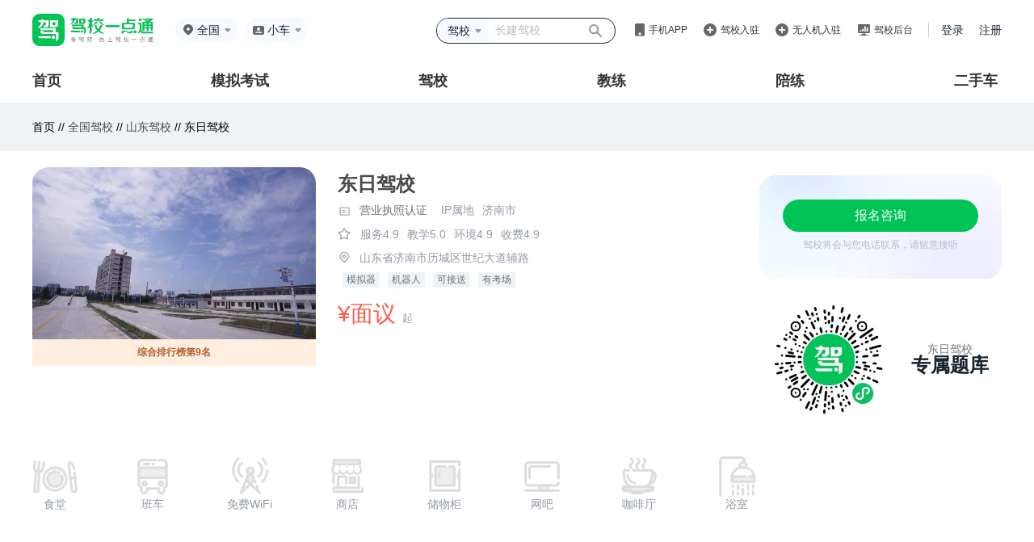

--- FILE ---
content_type: text/html;charset=UTF-8
request_url: https://jiaxiao.jxedt.com/1435079204881313792/
body_size: 11772
content:
<!DOCTYPE html>
<html xmlns="http://www.w3.org/1999/xhtml">




<!--驾校回收判断-->
<head>
    <!--[if IE]> <meta name="renderer" content="webkit"><![endif]-->

    <meta http-equiv="Content-Type" content="text/html; charset=utf-8"/>
<title>东日驾校 - 济南东日驾校 - 东日驾校报名 - 驾校一点通</title>
<meta name="keywords" content="东日驾校，济南东日驾校，东日驾校报名，东日驾校电话，东日驾校价格，东日驾校地址，驾校一点通">
<meta name="description" content="驾校一点通提供东日驾校报名，东日驾校电话，东日驾校价格，东日驾校地址等信息查询服务。驾校一点通提供便捷的驾照考试服务。考驾照，找驾校，选教练，驾照考试题练习就选（驾校一点通）。">    <meta http-equiv=”Cache-Control” content=”no-transform” />
		<meta name="mobile-agent" content="format=xhtml; url=http://m.jxedt.com/jiaxiao/1435079204881313792/">
		<meta name="mobile-agent" content="format=html5; url=http://m.jxedt.com/jiaxiao/1435079204881313792/">
		<meta name="mobile-agent" content="format=wml; url=http://m.jxedt.com/jiaxiao/1435079204881313792/">

    <link rel="shortcut icon" type="image/x-icon" href="//img.58cdn.com.cn/jxedt/logos/favicon.ico" />    <meta name="applicable-device" content="pc">
<meta name="mobile-agent" content="format=html5; url=https://m.jxedt.com/jiaxiao/1435079204881313792/">
<link rel="alternate" media="only screen and (max-width:640px)" href="https://m.jxedt.com/jiaxiao/1435079204881313792/" />

    <!--2018.05改版-->
<!--    <link rel="stylesheet" href="//j1.58cdn.com.cn/dist/jxedt/pc/products/jxdetail/css/jx_detail.css?v=20180824">-->
    <!--驾校详情页面css 文件 写完需要整合到外链文件中-->
<!--    <link rel="stylesheet" href="/css/testCss/jx_detail.css">-->
    <!--弹窗css外链文件---- 非本地运行需要将注释打开-->
    <link rel="stylesheet" href="//j2.58cdn.com.cn/dist/jxedt/pcNewSite/css/jx_detail.css?v=1.1">
    <script src="//j2.58cdn.com.cn/jxedt/site/js/jquery-1.8.3.min.js" type=text/javascript></script>
    <script src="//j2.58cdn.com.cn/jxedt/site/js/gomobile.js?v=2" type="text/javascript"></script>

    <script src="https://j2.58cdn.com.cn/jxedt/listing/js/jx_common.js?v=20150428" type="text/javascript"></script>
    <script type="text/javascript" src="//api.map.baidu.com/api?v=3.0&ak=4QU15dvpabgG6hg3QzxUWHCjI6iBxpwc"></script>
    <script src="//j2.58cdn.com.cn/jxedt/site/js/ShowDialog.js" type="text/javascript"></script>
    <script src="https://j2.58cdn.com.cn/jxedt/listing/js/baidumap.js" type="text/javascript"></script>

    <script src="//j1.58cdn.com.cn/jxedt/m/kaoshi/js/esl_zepto.js" type="text/javascript"></script>
    <script src="https://j2.58cdn.com.cn/jxedt/listing/js/rzdl.js?v=20151110" type="text/javascript"></script>
    <script src="//j1.58cdn.com.cn/jxedt/listing/js/code.js" type="text/javascript"></script>
    <script src="//j1.58cdn.com.cn/jxedt/listing/js/formvalidate.js" type="text/javascript"></script>
    <script>
        function wwwuserlogin() {
            ShowDialogo.show('学员登录', '160px', '410px', '', '/1435079204881313792/user/login', 'nowurl', '0', null);
        }
    </script>
    <script>
var _hmt = _hmt || [];
(function() {
  var hm = document.createElement("script");
  hm.src = "https://hm.baidu.com/hm.js?8ea5339d5faa992354322de31b9752e7";
  var s = document.getElementsByTagName("script")[0];
  s.parentNode.insertBefore(hm, s);
})();
</script>
</head><body>
<!--<link rel="stylesheet" href="//j1.58cdn.com.cn/dist/pcNewSite/css/publicHeader.css" />-->
<link rel="stylesheet" href="//j2.58cdn.com.cn/dist/jxedt/pcNewSite/css/publicHeader.css" />
<link rel="stylesheet" href="//j1.58cdn.com.cn/dist/pcNewSite/css/reset.css" />
<div class="header">
    <div class="top">
        <div class="top-l">
            <div class="logo"><a href="http://www.jxedt.com/"></a></div>
            <div class="location">
                <img src="http://j1.58cdn.com.cn/dist/pcNewSite/images/home/location.png" alt="" />
                                <span class="c_city">全国</span>
                                <img class="selectIcon" src="http://j1.58cdn.com.cn/dist/pcNewSite/images/home/more.png">
                <div class="more">
                    <div class="hot">
                        <div class="til">热门城市</div>
                                                <ul>
                            <li><a href="/bj/" val='/bj/' name='北京'>北京</a></li>
                            <li><a href="/sh/" val='/sh/' name='上海'>上海</a></li>
                            <li><a href="/guangzhou/" val='/guangzhou/' name='广州'>广州</a></li>
                            <li><a href="/shenzhen/" val='/shenzhen/' name='深圳'>深圳</a></li>
                            <li><a href="/tj/" val='/tj/' name='天津'>天津</a></li>
                            <li><a href="/cq/" val='/cq/' name='重庆'>重庆</a></li>
                            <li><a href="/wuhan/" val='/wuhan/' name='武汉'>武汉</a></li>
                            <li><a href="/chengdu/" val='/chengdu/' name='成都'>成都</a></li>
                            <li><a href="/" val='/' name='全国'>全国</a></li>
                        </ul>
                                            </div>
                    <div class="filter">
                        <div class="til">拼音首字母</div>
                        <div class="box">
                            <a href="javascript:;">A</a><a href="javascript:;">B</a><a href="javascript:;">C</a>
                            <a href="javascript:;">F</a><a href="javascript:;">G</a><a href="javascript:;">H</a>
                            <a href="javascript:;">J</a><a href="javascript:;">K</a><a href="javascript:;">L</a>
                            <a href="javascript:;">N</a><a href="javascript:;">Q</a><a href="javascript:;">R</a>
                            <a href="javascript:;">S</a><a href="javascript:;">T</a><a href="javascript:;">X</a>
                            <a href="javascript:;">Y</a><a href="javascript:;">Z</a>
                        </div>
                    </div>
                    <div class="data"></div>
                </div>
            </div>
            <div class="car-type">
                <img src="http://j1.58cdn.com.cn/dist/pcNewSite/images/home/car-type.png" alt="" />
                <span class="headerCarType">小车</span>
                <div class="more">
                    <div class="til">驾驶证</div>
                                        <ul>
                        <li><a href="">小车</a></li>
                        <li><a href="">客车</a></li>
                        <li><a href="">货车</a></li>
                        <li><a href="">摩托车</a></li>
                    </ul>
                                        <div class="til">资格证</div>
                                        <ul>
                        <li><a href="">货运资格证</a></li>
                        <li><a href="">出租车资格证</a></li>
                        <li><a href="">客运资格证</a></li>
                        <li><a href="">危险品资格证</a></li>
                        <li><a href="">教练资格证</a></li>
                        <li><a href="">网约车资格证</a></li>
                    </ul>
                                    </div>
                <img class="selectIcon" src="http://j1.58cdn.com.cn/dist/pcNewSite/images/home/more.png" alt="">
            </div>
        </div>
                <div class="top-r">
            <div class="search">
                <div class="select" style="height: 28px">
                    <span>驾校</span>
                    <img class="selectIcon" src="http://j1.58cdn.com.cn/dist/pcNewSite/images/home/more.png" alt="" />
                    <ul>
                        <li><a href='javascript:;' data-search-type="jx">驾校</a></li>
                        <li><a href='javascript:;' data-search-type="jl">教练</a></li>
                        <li><a href='javascript:;' data-search-type="pl">陪练</a></li>
                        <li><a href='javascript:;' data-search-type="jx">综合</a></li>
                    </ul>
                </div>
                <input type="text" style="height:28px" placeholder="长建驾校" />
                <button></button>
            </div>
            <div class="app">
                <img src="http://j1.58cdn.com.cn/dist/pcNewSite/images/home/app.png" alt="" />
                <a href="javascript:;">手机APP</a>
                <ul>
                    <li><a target="_blank" href='http://www.jxedt.com/about'>驾校一点通</a></li>
                    <li><a target="_blank" href='//j2.58cdn.com.cn/dist/jledt/vue-coach/static/_html/download.html'>驾校通</a></li>
                </ul>
            </div>
            <div class="ruzhu">
                <img src="http://j1.58cdn.com.cn/dist/pcNewSite/images/home/ruzhu.png" alt="">
                <a href="//user.jxedt.com/registerNew/jx">驾校入驻</a>
            </div>
            <div class="ruzhu">
                <img src="http://j1.58cdn.com.cn/dist/pcNewSite/images/home/ruzhu.png" alt="">
                <a href="//user.jxedt.com/registerNew/uav">无人机入驻</a>
            </div>
            <div class="houtai">
                <img src="http://j1.58cdn.com.cn/dist/pcNewSite/images/home/houtai.png" alt="">
                <a target="_blank" href="https://jxt.jxedt.com">驾校后台</a>
            </div>
            <div class="login">
                <a href="http://user.jxedt.com/home/login" onclick="clickLog('from=JXEDT_HEADER_LOGIN')">登录</a>
                <a href="http://user.jxedt.com/registerGuidance" target="_blank" onclick="clickLog('from=JXEDT_HEADER_SIGNIN')">注册</a>
            </div>
        </div>
            </div>
    <div class="menu tabMenu">
        <ul>
            <li class=""><a href="javascript:;" val="index">首页</a></li>
            <li class=""><a href="javascript:;" val="mnks">模拟考试</a></li>
            <li class=""><a href="javascript:;" val="jiaxiao">驾校</a></li>
            <li class=""><a href="javascript:;" val="jiaolian">教练</a></li>
            <li class=""><a href="javascript:;" val="peilian">陪练</a></li>
<!--            <li class=""><a href="javascript:;" val="xczn">学车指南</a></li>-->
                        <li><a href="javascript:;" val="esc">二手车</a></li>
                    </ul>
    </div>
</div>
<script src="//j1.58cdn.com.cn/dist/jxedt/pc/lib/js/cookie_tool.js?_t=20180710"></script>
<script src="//j1.58cdn.com.cn/dist/pcNewSite/js/jquery.1.12.4.js"></script>
<script>
    //  取地区
    let cname = cookie.get("local_city");
    console.log(cname,1231313123)
    // if(cname) {
    //    $('.location .c_city').text(cname)
    // }
    // 存切换车型
    $('.car-type .more ul li > a').click(function () {
        let txt = $(this).text()
        $('.car-type .headerCarType').text(txt)
        cookie.set("carText", txt);
    })
    let carText = cookie.get("carText");
    setTimeout(function() {
        if(carText) {
            $('.car-type .headerCarType').text(carText)
        }
    }, 100)

</script>
<script src="//j2.58cdn.com.cn/dist/jxedt/pcNewSite/js/pubHeader.js"></script>

<link rel="stylesheet" href="//j1.58cdn.com.cn/dist/jxedt/pc/lib/css/reset.css">
<!--<link rel="stylesheet" href="//j1.58cdn.com.cn/dist/jxedt/pc/lib/bootstrap/bootstrap.min.css">-->
<div class="jld_title">
    <p class="top">首页 //
	<a onclick="changelocationtoup(this)" rulname="全国" urlpath="/" href="http://jiaxiao.jxedt.com/">全国驾校 </a> //
<a onclick="changelocationtoup(this)" rulname="山东" urlpath="/sd/" href="http://jiaxiao.jxedt.com/sd/">山东驾校</a> //
<!---->
<!--<a onclick="changelocationtoup(this)" rulname="济南市" urlpath="//" href="http://jiaxiao.jxedt.com//">济南市驾校</a> //-->
<!---->
	东日驾校
</p>
</div>
<div class="jld-wrap">
    <style>
	.box_jia {
	    transform: translate(-500px, -30px);
        width: 120px;
        height: 120px;
	    background: radial-gradient(circle closest-side,#C3FF59,transparent);
	    transition: all .2s;
	    z-index: 1;
	    position: absolute;
        left: 0;
        top: 0;
	}
</style>




<div class="detail-nav">
	<div class="detail-img">
				<img style="border-radius: 20px;" src='//pic1.58cdn.com.cn//www/n_v23f3f10caa2744386845a98a9e6aaa7b0_35ee05db584041f1.jpg?addWaterMark=true?h=180&w=300&ss=1' alt=''>
								<div class="jx_detail_kouBei">
			<span>综合排行榜第9名</span>
		</div>
					</div>

	<div class="detail-info" style="position: relative">
		<div class="info-name">
			<font>东日驾校</font>
								</div>
		<input type="hidden" value="//pic1.58cdn.com.cn//nowater/jxedt/saas/n_v394a63caae91c4a188c7a31a056d5ebb4.png?addWaterMark=true" class="yyzzImg">
		<input type="hidden" value="//pic1.58cdn.com.cn/" class="dlysImg">
		<div class="certification info-school">
						<div class="searchPhoto yingyezhizhao yydl" data-type="1">
<!--				<img src="//img.58cdn.com.cn/dist/zst/jx/yingye.png" alt=""  class="yydl">-->
				<img src="//j2.58cdn.com.cn/dist/jxedt/pcNewSite/images/icon-yingye.png" alt="" class="yydl">
				<span class="yydl">营业执照认证</span>
			</div>
									<div class="ipaddress" style="margin-left:10px">
				<span style="color:#9299A5">IP属地</span>
				<span style="color:#9299A5">济南市</span>
			</div>
		</div>
<!--		<div class="photoShow searchImg yydl">-->
<!--			<img src="" alt=""  class="yydl" id="showImg">-->
<!--		</div>-->
		<div class="info-eval">
<!--			<font>-->
<!--				平均分-->
<!--				<span>4.9</span>-->
<!--			</font>-->
<!--			<span class="eval-line">|</span>-->
			<img style="margin-left: -2px;" src="//j2.58cdn.com.cn/dist/jxedt/pcNewSite/images/icon-pingfen.png" alt="">
			<span>服务4.9</span>
			<span>教学5.0</span><!--教练-->
			<span>环境4.9</span>
			<span>收费4.9</span>
		</div>
				<div class="info-address">
<!--			<img src="//img.58cdn.com.cn/dist/jxedt/pc/products/jxdetail/images/dress.png" alt="">-->
			<img src="//j2.58cdn.com.cn/dist/jxedt/pcNewSite/images/icon-dingwei.png" alt="">
			<span>山东省济南市历城区世纪大道辅路</span>
		</div>
		<div class="info_mon">
			<span>模拟器</span>
			<span>机器人</span>
			<span>可接送</span>
			<span>有考场</span>
		</div>
				<div class="info_price">¥面议 <span>起</span> </div>
	</div>
	<div class="detail_wrap">
		<div class="detail-price">
			<div class="consultation-btn registration_btn" onmousemove="moveRec()" onmouseout="outRec()" href="#">
				报名咨询
				<div class="box_jia"></div>
			</div>
			<div class="consultation_content">驾校将会与您电话联系，请留意接听</div>
		</div>
		<div class="detail_qrcode">
			<img style="width:140px" src="http://j1.58cdn.com.cn/dist/pcNewSite/images/home/scroll-mini-code.png" alt="">
			<div class="detail_qrcode_content">
				<span>东日驾校</span>
				<span>专属题库</span>
			</div>
		</div>
	</div>
	<div class="detail_wrap" id="disappear2_wrap" style="position: fixed;top: 0;right: 120px;display:none">
		<div class="detail-price">
			<div class="consultation-btn registration_btn" onmousemove="moveRec()" onmouseout="outRec()" href="#">
				报名咨询
				<div class="box_jia"></div>
			</div>
			<div class="consultation_content">驾校将会与您电话联系，请留意接听</div>
		</div>
		<div class="detail_qrcode">
			<img style="width:140px" src="http://j1.58cdn.com.cn/dist/pcNewSite/images/home/scroll-mini-code.png" alt="">
			<div class="detail_qrcode_content">
				<span>东日驾校</span>
				<span>专属题库</span>
			</div>
		</div>
	</div>
<!--	<div class="detail-code">-->
<!--		<div class="code-img">-->
<!--			<img src="" alt="">-->
<!--		</div>-->
<!--		&lt;!&ndash;<p class="code-name">东日驾校</p>&ndash;&gt;-->
<!--		<p class="code-tiku">(东日驾校专属题库)</p>-->

<!--	</div>-->
	<div class="clear"></div>
</div>

<div class="jx-facilities">
<!--	<h3 id="maodian_target">配套设施</h3>-->
	<ul>
				<li>
			<img src="//img.58cdn.com.cn/dist/jxedt/pc/products/jxdetail/images/eat1.png" alt="">
			<p>食堂</p>
		</li>
		
				<li>
			<img src="//img.58cdn.com.cn/dist/jxedt/pc/products/jxdetail/images/bus1.png" alt="">
			<p>班车</p>
		</li>
		
				<li>
			<img src="//img.58cdn.com.cn/dist/jxedt/pc/products/jxdetail/images/wifi1.png" alt="">
			<p>免费WiFi</p>
		</li>
		
				<li>
			<img src="//img.58cdn.com.cn/dist/jxedt/pc/products/jxdetail/images/shangdian1.png" alt="">
			<p>商店</p>
		</li>
		
				<li>
			<img src="//img.58cdn.com.cn/dist/jxedt/pc/products/jxdetail/images/box1.png" alt="">
			<p>储物柜</p>
		</li>
						<li>
			<img src="//img.58cdn.com.cn/dist/jxedt/pc/products/jxdetail/images/computer1.png" alt="">
			<p>网吧</p>
		</li>
						<li>
			<img src="//img.58cdn.com.cn/dist/jxedt/pc/products/jxdetail/images/coffee1.png" alt="">
			<p>咖啡厅</p>
		</li>
						<li>
			<img src="//img.58cdn.com.cn/dist/jxedt/pc/products/jxdetail/images/xiyu1.png" alt="">
			<p>浴室</p>
		</li>
		
	</ul>
</div>
<style>
	#new_modal3 {
		display: none;
		width: 100%;
		height: 100%;
		position: fixed;
		left: 0;
		top: 0;
		background-color: rgba(0, 0, 0, 0.6);
		z-index: 1004;
	}
	#qrCodeDialog {
		display: none;
		width: 350px;
		height: 390px;
		text-align: center;
		background: rgba(255,255,255,1);
		border-radius: 10px;
		position: fixed;
		left: 50%;
		top: 50%;
		-webkit-transform: translate(-50%,-50%);
        -moz-transform: translate(-50%,-50%);
        transform:translate(-50%,-50%);
		z-index: 1004;
	}
	.lc_close {
		width: 22px;
		height: 22px;
		position: absolute;
		margin-left: -16px;
		cursor: pointer;
		left: 93%;
		top: 15px;
	}
	.lc_close::before {
		position: absolute;
		content: '';
		width: 2px;
		height: 20px;
		background: #cfd1d2;
		transform: rotate(45deg);
		top: 0;
		left: 11px;
	}
	.lc_close::after {
		content: '';
		position: absolute;
		width: 2px;
		height: 20px;
		background: #cfd1d2;
		transform: rotate(-45deg);
		top: 0;
		left: 11px;
	}
	.lc_h1 {
		font-weight: 600;
		color: #101D37;
		font-size: 28px;
		text-align: center;
		line-height: 40px;
		padding: 38px 25px 15px 25px;
	}
	.qr_img {
	    width: 200px;
        height: 200px;
        background: url(//img.58cdn.com.cn/dist/jxt/images/jxtapp/code.png) no-repeat;
        background-size: cover;
        margin: 0 auto;
	}
	.qr_sao {
		font-size: 20px;
		font-weight: 600;
		color: #727272;
		letter-spacing: 4px;
	}
	.home-dialog {
	    display: none;
        position: fixed;
        left: 0;
        top: 0;
        width: 100%;
        height: 100%;
        z-index: 999999;
	    background: rgba(0, 0, 0, 0.6) !important;
	}
	.home-dialog .dialog_container {
        width: 100%;
        height: 100%;
        position: relative;
    }
    .home-dialog .dialog_box {
        position: absolute;
        top: 0;
        right: 0;
        bottom: 0;
        left: 0;
        margin: auto;
        width: 445px;
        height: 444px;
        background: #FFFFFF;
        border-radius: 20px;
        display: flex;
        flex-direction: column;
        align-items: center;
        justify-content: center;
        padding: 46px 65px;
        box-sizing: border-box;
    }
    .home-dialog .dialog_box .close {
        position: absolute;
        top: 28px;
        right: 28px;
        width: 18px;
        height: 18px;
        cursor: pointer;
    }
    .home-dialog .dialog_box .dialog_box_tit {
        font-size: 28px;
        font-family: PingFangSC-Semibold, PingFang SC;
        font-weight: 600;
        color: #101D37;
        line-height: 40px;
        text-align: center;
    }
    #qrCode {
        background: url(//j1.58cdn.com.cn/dist/pcNewSite/images/home/home-dialog-qrCode.png) no-repeat;
        background-size: 100%;
    }
    .home-dialog .dialog_box .dialog_box_qrCode {
        width: 200px;
        height: 200px;
        margin-top: 31px;
        margin-bottom: 7px;
    }
    .home-dialog .dialog_box .btmTit {
        font-size: 25px;
        font-family: PingFangSC-Semibold, PingFang SC;
        font-weight: 600;
        color: #727272;
        letter-spacing: 4px;
    }
</style>
<!--报名弹窗-->
<!--<div id="new_modal3"></div>-->
<!--<div id="qrCodeDialog">-->
<!--    <span class="lc_close"></span>-->
<!--    <div class="lc_h1 qr_h1">APP上功能更多，体验更好，快去下载吧！</div>-->
<!--    <div class="qr_img"></div>-->
<!--    <div class="qr_sao">扫码下载APP</div>-->
<!--</div>-->
<div class="home-dialog">
    <div class="dialog_container">
        <div class="dialog_box">
            <img class="close" style="opacity:1" src="http://j1.58cdn.com.cn/dist/pcNewSite/images/home/home-dialog-close.png">
            <div class="dialog_box_tit">下载APP后搜“冲刺口诀”</div>
            <div class="dialog_box_tit">免费领考试诀窍</div>
            <div class="dialog_box_qrCode" id="qrCode"></div>
            <div class="btmTit">扫码下载 APP</div>
        </div>
    </div>
</div>

<script>
    $('.registration_btn').click(function() {
    	$('.home-dialog').show();
<!--    	isViewPort()-->
    })
    $('.home-dialog .close').click(function() {
    	$('.home-dialog').hide();
    })

    function isViewPort() {
        let el = document.getElementsByClassName('home-dialog')
        el.scrollIntoView({behavior: "instant", block: "center"})
    }
</script><script>
    window.config = {
        jxname:'东日驾校',
        jxid:'1435079204881313792'
    }

    function moveRec() {
        let cs = {
            'transform': 'translate(' + (event.offsetX - 20) + 'px' + ',' + (event.offsetY - 40) + 'px' + ')'
        }
        $('.box_jia').css(cs)
    }

    function outRec() {
        let cs = {
            'transform': 'translate(-500px, -30px)'
        }
        $('.box_jia').css(cs)
    }
    // 10.25 隐藏悬浮报名弹窗
    // $(window).scroll(function () {
    //		console.log($(document).height() - $(this).scrollTop())
	//        if ($(this).scrollTop() > 510) {
	//		   $('#disappear2_wrap').show();
    //        }else {
	//		   $('#disappear2_wrap').hide();
    //        }
    //        if(($(document).height() - $(this).scrollTop()) < 1130){
    //           $('#disappear2_wrap').hide();
    //        }
	// });
</script>


    



<div class="tab-head">
    <div class="tab_content">
        <div class="tab-head-each  tab-head-active " id="tab_1" data-track="JXEDT_JXXQ_BXJFY_TAB">
            <a href="/1435079204881313792/#tab_1">班型及费用</a>
        </div>
                <div class="tab-head-each "
            id="tab_2" data-track="JXEDT_JXXQ_JXJJ_TAB">
            <a href="/1435079204881313792/briefIntroduction/#tab_2">驾校简介</a>
        </div>
        <!--    <div class="tab-head-each " data-track="JXEDT_JXXQ_BCXX_TAB" >-->
        <!--        <a href="/1435079204881313792/bus/">班车信息</a>-->
        <!--    </div>-->
        <div class="tab-head-each " id="tab_3" data-track="JXEDT_JXXQ_XLCD_TAB">
            <a href="/1435079204881313792/xunlian/#tab_3">训练场地</a>
        </div>
                <div class="tab-head-each " id="tab_4" data-track="JXEDT_JXXQ_JXHJ_TAB">
            <a href="/1435079204881313792/photo/#tab_4">教学环境</a>
        </div>
        <div class="tab-head-each " id="tab_5" data-track="JXEDT_JXXQ_XYDP_TAB">
            <a href="/1435079204881313792/dianping/#tab_5">学员点评</a>
        </div>
        <!--    <div class="tab-head-each " data-track="JXEDT_JXXQ_BMZX_TAB" >-->
        <!--        <a href="/1435079204881313792/zixun/">报名咨询</a>-->
        <!--    </div>-->
    </div>
</div>


    <div class="tab-content">
                        <!DOCTYPE html>
<html lang="en">
<head>
    <meta charset="UTF-8">
    <title>Title</title>
</head>
<body>
<div id="no-data">
    <img src="//j2.58cdn.com.cn/dist/jxedt/pcNewSite/images/no_data.png" alt="">
    <p>暂无数据哦~</p >
</div>
</body>
</html>                    </div>
    <div>
    </div>
    <!doctype html>
<html lang="en">
<head>
    <meta charset="UTF-8">
    <meta name="viewport"
          content="width=device-width, user-scalable=no, initial-scale=1.0, maximum-scale=1.0, minimum-scale=1.0">
    <meta http-equiv="X-UA-Compatible" content="ie=edge">
    <!--    <link rel="stylesheet" href="/css/testCss/publicFooter.css" />-->
<!--    <link rel="stylesheet" href="//j1.58cdn.com.cn/dist/jxedt/pc/lib/bootstrap/bootstrap.min.css">-->
    <link rel="stylesheet" href="//j2.58cdn.com.cn/dist/jxedt/pcNewSite/css/publicFooter.css" />
    <link rel="stylesheet" href="//j2.58cdn.com.cn/dist/jxedt/pcNewSite/css/home.css" />
<!--    <link rel="stylesheet" href="//j1.58cdn.com.cn/dist/jxedt/pc/products/jxregister/css/comm_style.css?v=20181207">-->
</head>
<style>
    #footer {
    z-index: 999;
    position: fixed;
    bottom: 0;
    width: 100%;
    height: 143px;
    background: #fff;
    line-height: 0;
    cursor: pointer;
    }
    #footer .nh .f {
        width: 931px;
        height: 210px;
        position: absolute;
        left: 50%;
        top: 30%;
        transform: translateX(-50%) translateY(-50%);
        background: url('//j2.58cdn.com.cn/dist/jxedt/pcNewSite/images/footer_show_back.png') no-repeat;
        background-size: 100% 100%;
    }

    #footer .person-png {
    position: absolute;
    bottom: 0;
    left: 10%;
    height: 161%;
    cursor: default
    }
    #footer .fx {
    position: absolute;
    right: 11.4%;
    top: 9%;
    width: 16px;
    height: 16px
    }

    .left-layer {
    position: fixed;
    bottom: 100px;
    left: -1000px;
    z-index: 999;
    cursor: pointer
    }

    .left-layer img {
    width: 160px
    }
</style>
<body>
<div class="footer">
    <div class="link">
        <ul class="title">
            <li id="rmjx" class="active"><a href='javascript:;'>驾校推荐</a></li>
            <li id="yqlj"><a href='javascript:;'>教练推荐</a></li>
            <li id="kttj"><a href='javascript:;'>陪练推荐</a></li>
        </ul>
        <div class="cont">
            <!-- 驾校推荐 -->
            <div id="rmjx" class="active">
                            </div>
            <!-- 教练推荐 -->
            <div id="yqlj">
                            <span>
            <a href="/1939123879826001920/" title="龚跃安" target="_blank">龚跃安</a>
        </span>
            <span>
            <a href="/1938874288987807745/" title="孙功成" target="_blank">孙功成</a>
        </span>
            <span>
            <a href="/1938841739963940866/" title="张健" target="_blank">张健</a>
        </span>
            <span>
            <a href="/1938789540433076225/" title="项龙" target="_blank">项龙</a>
        </span>
            <span>
            <a href="/1938737945074851840/" title="王博文" target="_blank">王博文</a>
        </span>
            <span>
            <a href="/1938449863452774400/" title="朱涛" target="_blank">朱涛</a>
        </span>
            <span>
            <a href="/1938443351967678464/" title="隋永强" target="_blank">隋永强</a>
        </span>
            <span>
            <a href="/1938442156733734915/" title="李文翠" target="_blank">李文翠</a>
        </span>
            <span>
            <a href="/1938433385676431360/" title="邓金鑫" target="_blank">邓金鑫</a>
        </span>
            <span>
            <a href="/1938420568382517248/" title="苏力旦江" target="_blank">苏力旦江</a>
        </span>
            <span>
            <a href="/1938156222771466240/" title="郭梦勇" target="_blank">郭梦勇</a>
        </span>
            <span>
            <a href="/1938142678415949824/" title="高志雄" target="_blank">高志雄</a>
        </span>
            <span>
            <a href="/1938096845926551552/" title="何显壮" target="_blank">何显壮</a>
        </span>
            <span>
            <a href="/1938054021726089216/" title="何海" target="_blank">何海</a>
        </span>
            <span>
            <a href="/1937812520169476096/" title="王海侠" target="_blank">王海侠</a>
        </span>
            <span>
            <a href="/1937808932353368064/" title="教练员" target="_blank">教练员</a>
        </span>
            <span>
            <a href="/1937807036880371712/" title="樊文军" target="_blank">樊文军</a>
        </span>
            <span>
            <a href="/1937806620016787457/" title="黄昭义" target="_blank">黄昭义</a>
        </span>
            <span>
            <a href="/1937804890734710784/" title="周清" target="_blank">周清</a>
        </span>
            <span>
            <a href="/1937798615032418305/" title="艾力亚尔·毛拉" target="_blank">艾力亚尔·毛拉</a>
        </span>
            <span>
            <a href="/1937765022205857792/" title="刘敏" target="_blank">刘敏</a>
        </span>
            <span>
            <a href="/1937712250609577984/" title="胡新平" target="_blank">胡新平</a>
        </span>
            <span>
            <a href="/1937697677672202243/" title="塔依尔西热甫" target="_blank">塔依尔西热甫</a>
        </span>
            <span>
            <a href="/1937690821285490688/" title="夏宣亮" target="_blank">夏宣亮</a>
        </span>
            <span>
            <a href="/1937483494343155713/" title="林逢林" target="_blank">林逢林</a>
        </span>
            <span>
            <a href="/1937436792114393088/" title="郭同栓" target="_blank">郭同栓</a>
        </span>
            <span>
            <a href="/1937425246781026304/" title="邓仁海" target="_blank">邓仁海</a>
        </span>
            <span>
            <a href="/1937355893171666945/" title="陈丽莎" target="_blank">陈丽莎</a>
        </span>
            <span>
            <a href="/1937103761113636864/" title="吴美娜" target="_blank">吴美娜</a>
        </span>
            <span>
            <a href="/1937070201917001728/" title="方东川" target="_blank">方东川</a>
        </span>
                </div>
            <!-- 陪练推荐 -->
            <div id="kttj">
                            <span>
            <a href="/2006549662827307008/" title="贺中波" target="_blank">贺中波</a>
        </span>
            <span>
            <a href="/2006536589978750978/" title="王杰" target="_blank">王杰</a>
        </span>
            <span>
            <a href="/2005846634637934593/" title="黄永行" target="_blank">黄永行</a>
        </span>
            <span>
            <a href="/2005837278953353216/" title="武春冬" target="_blank">武春冬</a>
        </span>
            <span>
            <a href="/2005574931961630721/" title="洪起崇" target="_blank">洪起崇</a>
        </span>
            <span>
            <a href="/2005572076672405504/" title="唐晓霞" target="_blank">唐晓霞</a>
        </span>
            <span>
            <a href="/2005101381807001602/" title="史龙兴" target="_blank">史龙兴</a>
        </span>
            <span>
            <a href="/2003776431116623875/" title="陈波" target="_blank">陈波</a>
        </span>
            <span>
            <a href="/2003753601201094657/" title="白莲花" target="_blank">白莲花</a>
        </span>
            <span>
            <a href="/2003337873457274881/" title="李腾" target="_blank">李腾</a>
        </span>
            <span>
            <a href="/2003281741925605376/" title="牛东旭" target="_blank">牛东旭</a>
        </span>
            <span>
            <a href="/2003049704572706818/" title="马涛" target="_blank">马涛</a>
        </span>
            <span>
            <a href="/2002170798730747904/" title="李润泽" target="_blank">李润泽</a>
        </span>
            <span>
            <a href="/2001947992906645504/" title="何立" target="_blank">何立</a>
        </span>
            <span>
            <a href="/2001568871336652800/" title="黄岳辉" target="_blank">黄岳辉</a>
        </span>
            <span>
            <a href="/2001128623469350912/" title="张道通" target="_blank">张道通</a>
        </span>
            <span>
            <a href="/2000819956832395264/" title="张婧" target="_blank">张婧</a>
        </span>
            <span>
            <a href="/2000736789580496897/" title="张艳铭" target="_blank">张艳铭</a>
        </span>
            <span>
            <a href="/2000364430373699584/" title="黄杰" target="_blank">黄杰</a>
        </span>
            <span>
            <a href="/1999690300020240384/" title="马志强" target="_blank">马志强</a>
        </span>
            <span>
            <a href="/1999670556798062592/" title="米军" target="_blank">米军</a>
        </span>
            <span>
            <a href="/1999639656681033728/" title="吴玉卡" target="_blank">吴玉卡</a>
        </span>
            <span>
            <a href="/1999456158506655744/" title="黄艳" target="_blank">黄艳</a>
        </span>
            <span>
            <a href="/1999079332512911360/" title="徐青彦" target="_blank">徐青彦</a>
        </span>
            <span>
            <a href="/1999014717007351808/" title="姚树贤" target="_blank">姚树贤</a>
        </span>
            <span>
            <a href="/1998600873072234496/" title="吴金林" target="_blank">吴金林</a>
        </span>
            <span>
            <a href="/1998596636774883330/" title="孙海波" target="_blank">孙海波</a>
        </span>
            <span>
            <a href="/1998286250259369985/" title="田入云" target="_blank">田入云</a>
        </span>
            <span>
            <a href="/1998030389796417537/" title="李志勇" target="_blank">李志勇</a>
        </span>
            <span>
            <a href="/1997937868072394753/" title="刘成楷" target="_blank">刘成楷</a>
        </span>
                </div>
        </div>
    </div>

    <div class="Text">
        <div class="cont">
            <div class="f-logo">
                <a href="#"></a>
            </div>
                        <div class="about">
                <div class="til">关于驾校一点通</div>
                <ul>
                    <li><a href='//www.jxedt.com/about?adx=1' target="_blank">使命与愿景</a></li>
                    <li><a href='//www.jxedt.com/about?adx=2' target="_blank">产品中心</a></li>
                    <li><a href='//www.jxedt.com/about?adx=3' target="_blank">荣誉奖项</a></li>
<!--                    <li><a href='//www.jxedt.com/help.asp' target="_blank">用户帮助</a></li>-->
                    <li><a href='//www.jxedt.com/about?adx=4' target="_blank">媒体报道</a></li>
<!--                    <li><a href='//www.jxedt.com/topic' target="_blank">专题栏目</a></li>-->
                    <li><a href='//www.jxedt.com/about?adx=5' target="_blank">合作洽谈</a></li>
                </ul>
            </div>
                        <div class="platform about">
                <div class="til">驾校一点通旗下平台</div>
                <ul>
                                        <li><a href='//www.jxedt.com/about/' target="_blank">手机版</a></li>
                                        <li><a href='//zgzks.jxedt.com/' target="_blank">资格证考试</a></li>
                    <li><a href='//mnks.jxedt.com/' target="_blank">模拟考试平台</a></li>
                    <li><a href='//jiaxiao.jxedt.com/' target="_blank">驾校平台</a></li>
                                        <li><a href='//jxtweb.jxedt.com/' target="_blank">驾校通</a></li>
                                    </ul>
                <ul>
                                        <li><a href='//jxtweb.jxedt.com/' target="_blank">智慧驾校</a></li>
                    <li><a href='//jxtweb.jxedt.com/product/saas/' target="_blank">驾校通管理系统</a></li>
                    <li><a href='//jxtweb.jxedt.com/product/simulator/' target="_blank">智能模拟器</a></li>
                    <li><a href='//jxtweb.jxedt.com/product/robot/' target="_blank">机器人教练</a></li>
                    <li><a href='//jxtweb.jxedt.com/product/growth/' target="_blank">驾校成长营</a></li>
                                    </ul>
            </div>
            <div class="hot-line">
                <div class="til">联系我们</div>
                <div class="add-wx">添加官方微信客服</div>
                <div class="tel" style="line-height: 28px;">
                    <div style="font-size: 16px;white-space: nowrap;">投诉举报 jxydtkf@58.com</div>
                </div>
                <ul>
                    <li>
                        <img src="//j1.58cdn.com.cn/dist/pcNewSite/images/home/home-dialog-qrCode.png" alt="" />
                        <p>驾校一点通APP</p>
                    </li>
                    <li>
                        <img src="http://j1.58cdn.com.cn/dist/pcNewSite/images/home/scroll-weixin-code.png" alt="" />
                        <p>驾校一点通公众号</p>
                    </li>
                    <li>
                        <img src="http://j1.58cdn.com.cn/dist/pcNewSite/images/home/scroll-mini-code.png" alt="" />
                        <p>驾校一点通微信小程序</p>
                    </li>
                </ul>
            </div>
        </div>
    </div>
    <div class="copy-right">
                    <a href="https://j1.58cdn.com.cn/dist/jxedt/permit/license.html" target="_blank">天津五八驾考信息技术有限公司</a>
            <a href="https://beian.miit.gov.cn/" target="_blank" rel="nofollow">津ICP备18006324号-4</a>
            <a target="_blank" rel="nofollow" href="https://www.beian.gov.cn/portal/registerSystemInfo?recordcode=12011602000841" style="display:inline-block;text-decoration:none;height:20px;line-height:20px;">
                <p style="height:20px;line-height:20px;margin: 0px 0px 0px 5px; color:#939393;">
                    <img src="https://img.58cdn.com.cn/dist/jxedt/pc/products/user/images/beian.png" />
                    津公网安备 12011602000841号
                </p>
            </a>
            </div>
</div>
<!---->
<!--<div id="footer" onclick="clickLog('from=JXEDT_FUCENG_LIJS')" style="z-index: 999;">-->
<!--    <a class="nh fn" target="_blank">-->
<!--        &lt;!&ndash;            <img class="f" style="width: 100%" border="0" src="//img.58cdn.com.cn/dist/jxedt/pc/products/jxregister/images/newfooter.png?v=20180912" />&ndash;&gt;-->
<!--        <div class="f"></div>-->
<!--    </a>-->
<!--    &lt;!&ndash;        <img class="person-png" src="//img.58cdn.com.cn/dist/jxedt/pc/products/jxregister/images/zhangyishan.png?v=20200713" alt="">&ndash;&gt;-->
<!--    <a class="noheight" href="javascript:;">-->
<!--        &lt;!&ndash;            <img class="fx" src="//img.58cdn.com.cn/dist/jxedt/pc/products/jxregister/images/newfooterclose.png?v=20180912" />&ndash;&gt;-->
<!--        <img class="fx" src="//j2.58cdn.com.cn/dist/jxedt/pcNewSite/images/foot_close.png" />-->
<!--    </a>-->
<!--</div>-->
<!---->
<!--<div class="left-layer">-->
<!--    <img src="//j2.58cdn.com.cn/dist/jxedt/pcNewSite/images/footer_btn_back.png" />-->
<!--</div>-->
<div class="scroll-top">
    <ul class="til">
        <li class="app hadleClick">
            <a href="javascript:;"></a>
            <div class="app-box">
                <div class="ico"></div>
                <p>驾校一点通</p>
                <!--                <p>嗖的一下就过了</p>-->
                <div class="app-box-qrCode" id="qrCode" style="margin-top: 22px"></div>
                <div style="color: #717372;font-size: 14px;line-height: 19px;font-weight: 500;">扫码下载APP</div>
                <div style="color: #717372;font-size: 14px;line-height: 19px;font-weight: 500;">搜“口诀”免费得技巧</div>
            </div>
        </li>
        <div class="PCActive"></div>
        <li class="pc">
            <a href="javascript:;"></a>
            <div class="pc-box">
                <img src="http://j1.58cdn.com.cn/dist/pcNewSite/images/home/scroll-pc-img.png" alt="">
                <p>驾校一点通</p>
                <p>Windows桌面版</p>
                <p>提前熟悉正式考试操作界面</p>
                <a href="https://api.jxedt.com/jump/eJibgWga">立即下载</a>
            </div>
        </li>
        <li class="mini hadleClick">
            <a href="javascript:;"></a>
            <div class="mini-box">
                <div class="ico"></div>
                <p>一点通微信小程序</p>
                <p>考试做题快、准、狠</p>
                <img src="http://j1.58cdn.com.cn/dist/pcNewSite/images/home/scroll-mini-code.png" alt="" />
                <p>微信扫一扫</p>
            </div>
        </li>
        <li class="weixin hadleClick">
            <a href="javascript:;"></a>
            <div class="weixin-box">
                <div class="ico"></div>
                <p>一点通公众号</p>
                <p>驾考热点全知道</p>
                <img src="http://j1.58cdn.com.cn/dist/pcNewSite/images/home/scroll-weixin-code.png" alt="" />
                <p>微信扫一扫备份</p>
            </div>
        </li>
        <li class="music hadleClick">
            <a href="javascript:;"></a>
            <div class="music-box">
                <div class="music-wrap">
                    <p>官方微信客服</p>
                    <div class="qr-box">
                        <div class="wx-qrcode"></div>
                    </div>
                    <p>使用微信扫描二维码添加官方客服</p>
                    <p>（若无法识别请截图保存至微信扫一扫）</p>
                </div>
            </div>
        </li>
    </ul>
    <div class="back"><a href="javascript:;"></a></div>
</div>
<div class="kf-wei">
    <div class="dialog_container">
        <div class="dialog_box">
            <img class="close" src="http://j1.58cdn.com.cn/dist/pcNewSite/images/home/home-dialog-close.png">
            <div class="dialog_box_tit">官方微信客服</div>
            <div class="dialog_box_qrCode" id="qrWxImg"></div>
            <div class="kfTit">使用微信扫描二维码，添加官方客服</div>
            <div class="kf-tips">（若无法识别请截图保存至微信扫一扫）</div>
        </div>
    </div>
</div>


<script src="//j1.58cdn.com.cn/dist/pcNewSite/js/pubFooter.js"></script>
<!--教陪练底部 js-->
<script src="//j1.58cdn.com.cn/dist/jxedt/pc/products/jxregister/js/common_footer.js?_t=20180720"></script>
<script>
        // 返回顶部
        $('.scroll-top .back').on('click', () => {
            $('html ,body').animate({
	            scrollTop: 0
	        }, 500);
	        return false;
        });
        $(window).scroll(function () {
	        if ($(this).scrollTop() > 240) {
                $('.scroll-top').fadeIn();
            } else {
                $('.scroll-top').fadeOut();
            }
	    });

	    function parseSearch(key,search){
            let reSearch = (/(?:[\?&])(\w+)=([^#&\s]*)/g);
            if (!search) {
                search = location.search;
            }
            if ( search.charAt(0) !== '?' ) {
                search = '?' + search;
            }
            var temp = {};
            search.replace(reSearch, function(a, f, s) {
                temp[f] = decodeURIComponent(s);
            });
            if(temp[key]){
                    return temp[key];
            }
            return temp;
        }

	    // 获取图片链接
        document.addEventListener('DOMContentLoaded', function() {
            const ids = ['1658743768079183873', '1668506451410202625']
            const randomIndex = Math.floor(Math.random() * ids.length);
            const communityId = ids[randomIndex];
            $.ajax({
                method: 'get',
                url: 'https://kaoshiapi.jxedt.com/community/getCommunityInfo',
                data: {
                    communityId
                },
                success(res) {
                    const { communityVo } = res.result
                    if (res.code === 0 && communityVo?.longImage) {
                        const cssObj = {
                            'background-image': `url(${communityVo.longImage})`,
                            'background-size': 'cover',
                            'background-repeat': 'no-repeat',
                            'background-position': '50% 48%',
                            'clip-path': 'inset(14% 14% 31% 14%)',
                            'transform': 'translateY(20px) scale(1.7)'
                        }
                        $('#qrWxImg').css(cssObj);

                        $('.wx-qrcode').css(cssObj);

                    }
                }
            })
        })

        // 点击添加客服微信
        $('.add-wx').on('click', function() {
            $('.kf-wei').show()
        })

        $('.kf-wei .close').on('click', function() {
            $('.kf-wei').hide()
        })
    </script>
</body>
</html>




</div>

</body>
<!--<script src="//j1.58cdn.com.cn/dist/jxedt/pc/lib/js/hits.js"></script>-->
<script src="//j1.58cdn.com.cn/dist/jxedt/pc/lib/swiper/idangerous.swiper.min.js"></script>
<script src="//j1.58cdn.com.cn/dist/jxedt/pc/products/jxdetail/js/jxdetail.js?v=20210518"></script>
<script src="//j1.58cdn.com.cn/dist/jxedt/pc/products/jxregister/js/footer.js?v=20180912"></script>
<!--<script type="text/javascript">-->
<!--	-->
<!--		var _trackURL = "{'cate':'','area':'','channel':'${resultVO.statInfo.channel}','pagetype':'${resultVO.statInfo.pagetype}'}";-->
<!--	-->

<!--</script>-->
<script>
	//添加本地存储信息
	function changelocationtoup(obj){
		var baseurl=obj.getAttribute("urlpath");
		var basename=obj.getAttribute("rulname");
		var realUrl=obj.getAttribute("realUrl");

		//我就测试下
		cookie.set("local_city",basename);
		cookie.set("local_city_pingying",baseurl);
		/*localStorage.setItem("local_city",basename);
        localStorage.setItem("local_city_pingying",baseurl);*/
		if(null !=realUrl ){
			window.location.href=realUrl;
		}else{
			window.location.href=baseurl;
		}
	}


	// 点击营业执照和道路许可证查看图片
	$('.yingyezhizhao').click(function(){
		$('.searchImg').show();
		var type = $(this).attr("data-type");
		if(type == '1'){
			$('.photoShow').css('left',0);
			$("#showImg").attr("src",$(".yyzzImg").val());
		}else{
			$('.photoShow').css('left','103px');
			$("#showImg").attr("src",$(".dlysImg").val());
		}
	})
	$('.searchimg_close').click(function(){
		$('.searchImg').hide();
	})
	document.addEventListener("click", function(e){
		var targetClass = e.target.className;
		if(targetClass.indexOf('yydl')==-1){
			$('.searchImg').hide();
		}
	})
</script>
<script type="text/javascript">
	var xxfwConfig = {namespace:'jxedt_detail_pc'};
</script>
<script type="text/javascript" src="//j1.58cdn.com.cn/fourier/xxfw.min.js"></script>
</html>


--- FILE ---
content_type: text/css
request_url: https://j2.58cdn.com.cn/dist/jxedt/pcNewSite/css/home.css
body_size: 5805
content:
.indexNew_container {
    /* padding-bottom: 145px; */
}

body {
    background: #EFF3F5;
}

.xueche_logo {
    float: left;
    width: 154px;
    height: 40px;
    margin: 17px 0 0 0;
    background: url('//j1.58cdn.com.cn/dist/pcNewSite/images/home/xueche_logo.png') no-repeat 0 0;
    background-size: contain;
}

.f_xueche_logo {
    width: 154px;
    height: 40px;
    background: url('//j1.58cdn.com.cn/dist/pcNewSite/images/home/xueche_logo.png') no-repeat 0 0;
    background-size: contain;
}

.nav-wrap .search input::placeholder {
    font-size: 14px;
}

.process {
    width: 1200px;
    margin: 66px auto 0;
}

.process .til {
    font-size: 36px;
    font-weight: 600;
    color: #101D37;
    line-height: 50px;
}

.process .tilSub {
    margin: 1px 0 0 0;
    font-size: 14px;
    font-weight: 400;
    color: #9299A5;
    line-height: 20px;
}

.process .cont {
    overflow: hidden;
    height: 210px;
    margin: 20px 0 0 0;
    border-radius: 20px;
    background: #fff;
}

.process li {
    float: left;
    width: 168px;
    height: 210px;
    transition: all ease-out 0.1s;
    background: url('../images/home/process-bg.png') no-repeat right center;
    background-size: contain;
    cursor: pointer;
}

.process li:last-child {
    background: none;
}

.process li .short img {
    display: block;
    width: 112px;
    height: 112px;
    margin: 23px 0 0 10px;
}

.process li .short p {
    font-size: 20px;
    font-weight: 600;
    color: #101D37;
    line-height: 28px;
    text-indent: 35px;
    text-align: left;
}

.process li .long {
    display: none;
}

.process li .long .info {
    float: left;
    padding: 0 0 0 21px;
}

.process li .long img {
    display: block;
    float: left;
    width: 180px;
    height: 180px;
}

.process li .long .name {
    margin: 39px 0 1px 0;
    font-size: 28px;
    font-weight: 600;
    line-height: 40px;
    color: #101D37;
}

.process li .long .desc {
    font-size: 18px;
    font-weight: 400;
    line-height: 25px;
    color: #9299A5;
}

.process li .long a {
    display: block;
    width: 112px;
    height: 40px;
    margin: 25px 0 0 0;
    border: none;
    border-radius: 20px;
    background: rgb(19, 132, 252);
    font-size: 18px;
    font-weight: 500;
    line-height: 40px;
    text-align: center;
    color: #fff;
}

.process li:nth-child(1n) a {
    background: rgb(19, 132, 252);
}

.process li:nth-child(2n) a {
    background: rgb(0, 195, 86);
}

.process li:nth-child(3n) a {
    background: rgb(136, 61, 255);
}

.process li.active,
.process li:hover {
    background: none;
    width: 358px;
}

.process li.active .short,
.process li:hover .short {
    display: none;
}

.process li.active .long,
.process li:hover .long {
    display: block;
}

.process li:nth-child(1).active {
    background: url('../images/home/process-bg1.png') no-repeat right center;
    background-size: contain;
}

.process li:nth-child(2).active {
    background: url('../images/home/process-bg2.png') no-repeat right center;
    background-size: contain;
}

.process li:nth-child(3).active {
    background: url('../images/home/process-bg3.png') no-repeat right center;
    background-size: contain;
}

.process li:nth-child(4).active {
    background: url('../images/home/process-bg1.png') no-repeat right center;
    background-size: contain;
}

.process li:nth-child(5).active {
    background: url('../images/home/process-bg2.png') no-repeat right center;
    background-size: contain;
}

.process li:nth-child(5).active {
    background: url('../images/home/process-bg2.png') no-repeat right center;
    background-size: contain;
}

.process li:last-child.active {
    background: linear-gradient(270deg, #F0E8FF 0%, #FFFFFF 100%);
    margin-top: 2px;
    margin-bottom: 6px;
    box-sizing: border-box;
    width: 358px;
    height: 206px;
    border-radius: 20px !important;
}

.car-exam {
    width: 1200px;
    margin: 66px auto 0;
}

.car-exam .til {
    font-size: 36px;
    font-weight: 600;
    color: #101D37;
    line-height: 50px;
}

.car-exam .tilSub {
    margin: 1px 0 0 0;
    font-size: 14px;
    font-weight: 400;
    color: #9299A5;
    line-height: 20px;
}

.car-exam .cont {
    overflow: hidden;
    margin: 20px 0 0 0;
}

.car-exam .km-1 {
    float: left;
    width: 590px;
    height: 440px;
    border-radius: 20px;
    background: #fff;
}

.car-exam .km-4 {
    float: right;
    width: 590px;
    height: 440px;
    border-radius: 20px;
    background: #fff;
}

.car-exam .zgz {
    display: none;
    width: 1200px;
    height: 335px;
    background: #FFFFFF;
    border-radius: 20px;
    padding: 30px 30px 45px 30px;
    box-sizing: border-box;
}

.car-exam .zgz .zgzCon {
    display: flex;
}

.car-exam .zgz .zgzCon ul {
    flex: 1;
    padding: 0;
    overflow: auto;
    padding-top: 5px;
}

.car-exam .zgz .zgzCon ul li {
    width: 368px;
}

.car-exam .zgz .til {
    margin: 0 0 20px 0 !important;
}

.car-exam .zgz .zgzCon ul li {
    margin: 0 15px 20px 0;
}

.car-exam .zgz .foot {
    width: 368px;
    height: 203px;
    background: linear-gradient(126deg, #2CCBA0 0%, #6FE7C6 100%);
    border-radius: 20px;
    margin: 0 !important;
    margin-top: 5px !important;
    padding: 28px 40px;
    box-sizing: border-box;
}

.car-exam .zgz .foot a div {
    float: none;
    margin: 0;
    display: flex;
    align-items: center;
    justify-content: center;
}

.car-exam .zgz .foot a div img {
    margin: 0;
}

.car-exam .zgz .foot a p {
    float: none;
}

.car-exam .zgz .foot a p:nth-of-type(1) {
    margin: 15px 0 8px 0;
    line-height: 24px;
    display: flex;
    align-items: center;
    position: relative;
}

.car-exam .zgz .foot a p:nth-of-type(1) img {
    width: 42px;
    height: 12px;
    transition: all ease 0.4s;
    position: absolute;
    left: 100px;
    opacity: 0;
}

.car-exam .zgz .foot a p:nth-of-type(2) {
    margin: 15px 0 8px 0;
    line-height: 20px;
}

.car-exam .cont .til {
    margin: 30px 0 5px 0;
    font-size: 28px;
    font-weight: 600;
    color: #101D37;
    line-height: 40px;
    text-align: center;
}

.car-exam .cont ul {
    overflow: hidden;
    box-sizing: border-box;
    padding: 0 30px;
    display: flex;
    align-items: center;
    /* justify-content: center; */
    flex-flow: wrap;
}

.car-exam .cont li {
    float: left;
    width: 258px;
    height: 90px;
    margin: 20px 0 0 0;
    border-radius: 20px;
    border: 1px solid #E3E7E9;
    transition: all linear 0.3s;
    background-position: -4px !important;
    box-sizing: border-box;
}

.car-exam .cont li a {
    display: block;
    padding-top: 17px;
}

.car-exam .cont li:hover {
    transform: translateY(-4px);
    background: url('http://jxedttest.58v5.cn/pcNewSite/images/home/homeSelectBgc.png') no-repeat;
    background-size: 106% 106%;
    box-shadow: 3px 3px 15px 0px rgba(0, 78, 109, 0.1);
    border: none;
}

.car-exam .cont li:nth-child(2n) {
    margin-left: 10px;
}

.car-exam li div {
    float: left;
    width: 56px;
    height: 56px;
    margin: 0px 15px 0 30px;
    border-radius: 50%;
    background: #E8FFF7;
}

.car-exam .km-4 li div {
    background: #E8FDFF;
}

.car-exam li img {
    display: block;
    width: 40px;
    height: 40px;
    margin: 8px;
}

.car-exam li p:nth-of-type(1) {
    font-size: 24px;
    font-weight: 500;
    line-height: 33px;
    color: #101D37;
}

.car-exam li p:nth-of-type(2) {
    font-size: 14px;
    font-weight: 400;
    line-height: 20px;
    color: #9299A5;
}

.car-exam .foot {
    width: 530px;
    height: 90px;
    margin: 15px auto 0;
    transition: all ease 0.4s;
    border-radius: 20px;
}

.car-exam .foot:hover {
    transform: translateY(-4px);
    box-shadow: 3px 3px 15px 0px rgba(0, 71, 99, 0.24);
}

.car-exam .zgzCon .foot:hover .homeZgzMnksICon {
    opacity: 1 !important;
    left: 130px !important;
}

.car-exam .foot div {
    float: left;
    width: 56px;
    height: 56px;
    margin: 17px 0 0 30px;
    border-radius: 50%;
    background: #E8FFF7;
}

.car-exam .foot img {
    display: block;
    width: 40px;
    height: 40px;
    margin: 8px auto 0;
}

.car-exam .foot p:nth-of-type(1) {
    display: block;
    float: left;
    margin: 0 15px;
    font-size: 24px;
    font-weight: 600;
    color: #FFFFFF;
    line-height: 90px;
}

.car-exam .foot p:nth-of-type(2) {
    display: block;
    float: left;
    font-size: 20px;
    font-weight: 400;
    color: #FFFFFF;
    line-height: 90px;
}

.car-exam .km-1 .foot {
    position: relative;
    background: url('../images/home/km1-btn-default.png') no-repeat 0 0;
    background-size: contain;
}

.car-exam .km-4 .foot {
    background: url('../images/home/km4-btn-default.png') no-repeat 0 0;
    background-size: contain;
}

.car-exam .km-1 .foot .ball {
    position: absolute;
    left: 0;
    top: 0;
    height: 111px;
    height: 111px;
    background: url('../images/home/ball-blue.png') no-repeat 0 0;
    background-size: contain;
}

.home-tab {
    margin: 66px 0 0 0;
}

.home-tab ul.menu {
    overflow: hidden;
    display: block;
    width: 1200px;
    margin: 0 auto;
}

.home-tab ul.menu li {
    display: block;
    position: relative;
    float: left;
    margin: 0 90px 0 0;
    height: 70px;
    font-size: 36px;
    font-weight: 400;
    color: #101D37;
    line-height: 50px;
}

.home-tab ul.menu li a {
    font-size: 36px;
}

.home-tab ul.menu li.active a {
    color: #00C356;
}

.home-tab ul.menu li.active::after {
    content: '.';
    font-size: 0;
    position: absolute;
    left: 0;
    bottom: 0;
    width: 100%;
    height: 8px;
    border-radius: 31px 31px 0 0;
    background: #00C356;
}

.home-tab .cont {
    width: 100%;
    height: 480px;
    background: #EFF3F5;
}

.home-tab .cont>div {
    display: none;
    background-repeat: no-repeat;
    background-size: cover;
    background-position: center top;
}

.home-tab .imgs {
    overflow: hidden;
    width: 1200px;
    margin: 0 auto;
}

.home-tab .imgs .info {
    float: left;
}

.home-tab .imgs .l-1 {
    display: block;
    width: 407px;
    height: 227px;
    margin: 80px 0 29px 0;
}

.home-tab .imgs .l-2 {
    display: block;
    width: 500px;
    height: 165px;
    margin: 105px 0 42px 0;
}

.home-tab .imgs .r {
    display: block;
    float: right;
    width: auto;
    height: 480px;
}

.home-tab .imgs a {
    display: block;
    width: 242px;
    height: 65px;
    border-radius: 32px;
    background: transparent;
    border: 2px solid rgba(16, 29, 55, 1);
    font-size: 28px;
    font-weight: 500;
    color: #101D37;
    line-height: 65px;
    text-align: center;
}

.home-tab .cont>div.active {
    display: block;
}

.message {
    width: 1200px;
    margin: 66px auto 0;
}

.message .til {
    font-size: 36px;
    font-weight: 600;
    color: #101D37;
    line-height: 50px;
}

.message .tilSub {
    font-size: 14px;
    font-weight: 400;
    color: #9299A5;
    line-height: 20px;
}

.message .cont {
    position: relative;
}

.message .arrow {
    display: block;
    position: absolute;
    top: 77px;
    width: 60px;
    height: 60px;
    background: url('../images/home/arrow-default.png') no-repeat 0 0;
    background-size: contain;
}

.message .l {
    left: 0;
}

.message .r {
    right: 0;
    transform: rotate(180deg);
}

.message .arrow:hover {
    background-image: url('../images/home/arrow-hover.png');
}

.message .arrow:active {
    background-image: url('../images/home/arrow-press.png');
}

.message .list {
    overflow: hidden;
    display: block;
    width: 1020px;
    height: 295px;
    margin: 15px auto 0;
}

.message ul {
    overflow: hidden;
    transition: all 0.3s ease-in-out;
    padding-top: 10px;
}

.message ul li {
    float: left;
    width: 320px;
    margin: 0 30px 0 0;
    transition: all ease 0.6s;
    position: relative;
}

.message li p {
    position: relative;
    box-sizing: border-box;
    width: 320px;
    height: 202px;
    padding: 45px 30px 61px 30px;
    background: url('../images/home/message-default.png') no-repeat 0 0;
    background-size: cover;
    font-size: 16px;
    font-weight: 400;
    color: #101D37;
    line-height: 24px;
    /* border: 1px solid red; */
}

.message li p span {
    overflow: hidden;
    text-overflow: ellipsis;
    display: -webkit-box;
    -webkit-line-clamp: 4;
    -webkit-box-orient: vertical;
}

.message ul li p::before {
    content: '';
    font-size: 0;
    position: absolute;
    left: 28px;
    top: 25px;
    width: 12px;
    height: 12px;
    background: url('../images/home/ico-t.png') no-repeat 0 0;
    background-size: contain;
}

.message ul li p::after {
    content: '';
    font-size: 0;
    position: absolute;
    right: 30px;
    bottom: 42px;
    width: 12px;
    height: 12px;
    background: url('../images/home/ico-b.png') no-repeat 0 0;
    background-size: contain;
}

.message li div {
    margin: 5px 0 0 0;
}

.message li img {
    display: block;
    float: left;
    width: 56px;
    height: 56px;
    margin: 0 15px 0 0;
    border: 2px solid #fff;
    border-radius: 50%;
}

.message li span.name {
    font-size: 20px;
    font-weight: 500;
    color: #101D37;
    line-height: 56px;
}

.message li:hover {
    margin-top: -5px;
}

.message li .itemPosition {
    content: ' ';
    width: 320px;
    height: 185px;
    position: absolute;
    top: 0;
    left: 0;
    /* border: 1px solid red; */
    border-radius: 15px;
    box-shadow: 5px 5px 20px 0px rgba(0, 78, 109, 0.14);
    display: none;
}

.message li:hover .itemPosition {
    display: block;
    /* box-shadow: 5px 5px 20px 0px rgba(0, 78, 109, 0.14); */
    /* background: url('../images/home/message-hover.png') no-repeat 0 0; */
    /* background-size: cover; */
    /* width: 350px;
    height: 232px; */
}

.guide {
    width: 1200px;
    margin: 66px auto 0;
}

.guide .til {
    font-size: 36px;
    font-weight: 600;
    color: #101D37;
    line-height: 50px;
}

.guide ul.menu {
    display: block;
    overflow: hidden;
    box-sizing: border-box;
    height: 70px;
    padding: 8px;
    margin: 15px 0 0 0;
    background: #F6F9FF;
    border-radius: 20px;
}

.guide ul.menu li {
    float: left;
    padding: 0 34px;
    height: 54px;
    font-size: 20px;
    font-weight: 400;
    color: #101D37;
    line-height: 54px;
}

.guide ul.menu li a {
    font-size: 20px;
}

.guide ul.menu li.active {
    box-shadow: 0px 2px 4px 0px rgba(167, 197, 255, 0.3);
    border-radius: 16px;
    background: #fff;
}

.guide ul.menu li.active a {
    color: #00C356;
    font-weight: 700;
}

.guide ul.menu .more {
    display: block;
    position: relative;
    float: right;
    margin: 0 38px 0 0;
    font-size: 14px;
    font-weight: 400;
    color: #9299A5;
    line-height: 54px;
}

.guide ul.menu .more::after {
    display: block;
    content: '.';
    font-size: 0;
    width: 7px;
    height: 7px;
    border: 2px solid #9299A5;
    background: transparent;
    border-left: none;
    border-bottom: 0;
    transform: rotate(45deg);
    display: block;
    position: absolute;
    right: -10px;
    top: 50%;
    margin-top: -5px;
}

.guide ul.menu .more:hover {
    color: #333 !important;
}

.guide .cont>div {
    display: none;
}

.guide .cont>div a {
    display: inline-block;
}

.guide .cont>div.active {
    display: block;
}

.guide .cont ul {
    overflow: hidden;
}

.guide .cont li {
    float: left;
    overflow: hidden;
    width: 285px;
    height: 325px;
    box-sizing: border-box;
    padding-bottom: 24px;
    margin: 20px 20px 0 0;
    border-radius: 12px;
    background: #fff;
}

.guide .cont .img {
    overflow: hidden;
    width: 285px;
    height: 160px;
}

.guide .cont img {
    display: block;
    width: 100%;
    height: 100%;
    transition: all ease 0.3s;
}

.guide .cont li:hover img {
    transform: scale(1.2);
}

.guide .cont p.til {
    margin: 25px 0 0 0;
    padding: 0 30px;
    font-size: 20px;
    font-weight: 500;
    color: #14213A;
    line-height: 28px;
    overflow: hidden;
    text-overflow: ellipsis;
    display: -webkit-box;
    -webkit-line-clamp: 2;
    -webkit-box-orient: vertical;
}

.guide .cont p.desc,
.guide .cont .desc {
    margin: 10px 0 0 0;
}

.guide .cont p.desc,
.guide .cont .desc a {
    padding: 0 30px;
    font-size: 16px;
    font-weight: 400;
    color: #78797A;
    line-height: 24px;
    display: inline-block;
    height: 50px;
    overflow: hidden;
}

.guide .cont p.desc a {
    padding: 0;
}

.guide .cont li:nth-child(4n) {
    margin-right: 0;
}

.footer {
    margin: 66px 0 0 0;
    background: #F8FBFF;
    background: url('https://j2.58cdn.com.cn/dist/jxedt/pcNewSite/images/homeFooterBgc.png') no-repeat;
    background-size: cover;
}

.footer .link {
    box-sizing: border-box;
    padding: 49px 0 30px 0;
    min-height: 295px;
}

.footer .link ul.title {
    overflow: hidden;
    display: block;
    width: 1200px;
    margin: 0 auto;
}

.footer .link li {
    float: left;
    margin: 0 40px 0 0;
    font-size: 18px;
    font-weight: 400;
    color: #181818;
    line-height: 25px;
}

.footer .link li a {
    font-size: 18px;
}

.footer .link li.active {
    font-weight: 600;
}

.footer .link .cont {
    width: 1200px;
    margin: 0 auto;
}

.footer .link .cont>div {
    height: 260px;
    display: none;
}

.footer .link .cont>div.active {
    display: flex;
    justify-content: flex-start;
    flex-wrap: wrap;
}
.footer .link .cont #kttj {
    overflow: scroll;
}

.footer .link .cont a {
    display: inline-block;
    /* width: 120px; */
    width: 68px;
    margin: 30px 20px 0 0;
    white-space: nowrap;
    font-size: 16px;
    font-weight: 400;
    color: #444444;
    line-height: 24px;
    overflow: hidden;
    text-overflow: ellipsis;
}

.footer .link .cont>div#yqlj a:last-child {

}


.footer .link .cont a:hover {
    /* font-weight: 600; */
    color: rgba(37, 203, 110, 1);
}

.footer .Text {
    box-sizing: border-box;
    height: 332px;
    padding: 60px 0 0 0;
    border-top: 1px solid rgba(35, 47, 58, 0.1);
}

.footer .Text .cont {
    width: 1200px;
    margin: 0 auto;
    display: flex;
    justify-content: space-between;
}

.footer .Text .f-logo {
    width: 154px;
    height: 40px;
    background: url('../images/home/logo.png') no-repeat 0 0;
    background-size: contain;
}

.footer .f-logo a {
    display: block;
    width: 100%;
    height: 100%;
}

.footer .about {
    /* width: 204px; */
    /* margin: 0 0 0 134px; */
}

.footer .about .til {
    margin: 0 0 7px 0;
    font-size: 18px;
    font-weight: 500;
    color: #181818;
    line-height: 25px;
}

.footer .about ul {
    overflow: hidden;
    float: left;
    margin-right: 30px;
}

.footer .about li {
    /* width: 102px; */
    font-size: 16px;
    font-weight: 400;
    color: #444444;
    line-height: 40px;
}

.footer .about li a {
    font-size: 16px;
}

.footer .platform {
    /* margin: 0 0 0 105px; */
}

.footer .hot-line {}

.footer .hot-line .til {
    font-size: 14px;
    font-weight: 400;
    color: #5B5B5B;
    line-height: 20px;
}

.footer .hot-line .add-wx {
    margin-top: 15px;
    width: 177px;
    height: 38px;
    line-height: 38px;
    text-align: center;
    font-size: 16px;
    font-weight: 400;
    color: #fff;
    background: #00C356;
    border-radius: 6px;
    cursor: pointer;

}

.footer .hot-line .add-wx:hover {
    box-shadow: 0px 4px 6px 0px #00A53F40;
}

.footer .hot-line .add-wx:active {
    background: #00B04E;
}

.footer .hot-line .tel {
    margin: 10px 0 46px 0;
    font-size: 32px;
    color: #000000;
    line-height: 37px;
}

.footer .hot-line ul {
    overflow: hidden;
}

.footer .hot-line li {
    float: left;
    width: 89px;
    margin: 0 19px 0 0;
}

.footer .hot-line img, .footer .hot-line .hot-line-qrCode {
    display: block;
    width: 74px;
    height: 74px;
    margin: 0 auto;
}

.footer .hot-line li p {
    margin: 7px 0 0 0;
    font-size: 11px;
    font-weight: 400;
    color: #5B5B5B;
    line-height: 13px;
    text-align: center;
}

.footer .copy-right {
    padding: 16px 0 31px 0;
    border-top: 1px solid rgba(35, 47, 58, 0.1);
    font-size: 16px;
    font-weight: 400;
    color: #A8A8A8;
    line-height: 26px;
    text-align: center;
}

.footer .copy-right a {
    font-size: 16px;
    color: #A8A8A8;
}

.footer .Text .about .active {
    /* font-weight: 700 !important; */
}

.footer .Text .about .active a {
    color: rgba(37, 203, 110, 1);
}

/* 弹窗部分样式 */
.down-app-dialog {
    display: none;
    position: absolute;
    left: 0;
    top: 0;
    width: 100%;
    height: 100%;
}

.down-app-dialog .bg {
    position: absolute;
    top: 0;
    left: 0;
    width: 100%;
    height: 100%;
    background: rgba(6, 6, 6, 0.8);
}

.down-app-dialog .box {
    width: 445px;
    height: 444px;
    position: absolute;
    left: 50%;
    top: 50%;
    margin-left: -210px;
    margin-top: -222px;
    border-radius: 20px;
    background: #fff;
}

.down-app-dialog .box span.close {
    display: block;
    position: absolute;
    top: 28px;
    right: 27px;
    width: 17px;
    height: 18px;
    background: url('../images/home/dialog-close.png') no-repeat 0 0;
    background-size: contain;
    cursor: pointer;
}

.down-app-dialog .box img {
    display: block;
    width: 200px;
    height: 200px;
    margin: 31px auto 7px;
}

.down-app-dialog .box p:nth-of-type(1) {
    width: 320px;
    margin: 45px auto 0;
    font-size: 28px;
    font-weight: 600;
    color: #101D37;
    line-height: 40px;
    text-align: center;
}

.down-app-dialog .box p:nth-of-type(2) {
    font-size: 25px;
    font-weight: 600;
    color: #727272;
    line-height: 34px;
    letter-spacing: 4px;
    text-align: center;
}

.scroll-top {
    display: none;
    position: fixed;
    right: 30px;
    bottom: 260px;
    width: 50px;
    height: 242px;
    background: #fff;
    box-shadow: 0px 2px 18px 0px rgba(0, 0, 0, 0.07);
    border-radius: 25px;
    z-index: 99;
}

.scroll-top ul.til {
    box-sizing: border-box;
    padding: 18px 0 0 0;
}

.scroll-top ul.til li {
    width: 24px;
    height: 24px;
    margin: 0 auto 20px;
}

.scroll-top ul.til li a {
    display: block;
    width: 100%;
    height: 100%;
    background-repeat: no-repeat;
    background-position: 0 0;
    background-size: contain;
}

.scroll-top ul.til .app a {
    background-image: url('../images/home/scroll-app.png');
}

.scroll-top ul.til .app a:hover {
    background-image: url('../images/home/scroll-app-hover.png');
}

.scroll-top ul.til .pc a {
    background-image: url('../images/home/scroll-pc.png');
}

.scroll-top ul.til .pc a:hover {
    background-image: url('../images/home/scroll-pc-hover.png');
}

.scroll-top ul.til .mini a {
    background-image: url('../images/home/scroll-mini.png');
}

.scroll-top ul.til .mini a:hover {
    background-image: url('../images/home/scroll-mini-hover.png');
}

.scroll-top ul.til .weixin a {
    background-image: url('../images/home/scroll-weixin.png');
}

.scroll-top ul.til .weixin a:hover {
    background-image: url('../images/home/scroll-weixin-hover.png');
}

.scroll-top ul.til .music a {
    background-image: url('../images/home/scroll-music.png');
}

.scroll-top ul.til .music a:hover {
    background-image: url('../images/home/scroll-music-hover.png');
}

.scroll-top .back {
    overflow: hidden;
    width: 50px;
    height: 50px;
    margin: 37px 0 0 0;
    box-shadow: 0px 2px 18px 0px rgba(0, 0, 0, 0.07);
    border-radius: 25px;
    background: #fff;
}

.scroll-top .back a {
    display: block;
    width: 24px;
    height: 24px;
    margin: 13px auto 0;
    background: url('../images/home/scroll-back.png') no-repeat 0 0;
    background-size: contain;
}

.scroll-top .back a:hover {
    background-image: url('../images/home/scroll-back-hover.png');
}

.scroll-top .app-box {
    display: none;
    position: absolute;
    right: 60px;
    bottom: 0;
    width: 204px;
    height: 372px;
    transition: all ease 0.3s;
    box-shadow: 0px 2px 18px 0px rgba(0, 0, 0, 0.07);
    border-radius: 25px;
    background: #fff;
    text-align: center;
}

.scroll-top .app-box .ico {
    width: 82px;
    height: 82px;
    background: url('../images/home/scroll-app-ico.png') no-repeat;
    background-size: contain;
    margin: 32px auto 11px;
}

.scroll-top .app-box p:nth-of-type(1) {
    font-size: 16px;
    font-weight: 500;
    color: #101D37;
    line-height: 19px;
}

.scroll-top .app-box p:nth-of-type(2) {
    font-size: 12px;
    font-weight: 400;
    color: #101D37;
    line-height: 17px;
}

.scroll-top .app-box p:nth-of-type(3) {
    font-size: 14px;
    font-weight: normal;
    color: #727272;
    line-height: 16px;
    letter-spacing: 5px;
    text-align: center;
}

.scroll-top .app-box img {
    display: block;
    width: 124px;
    height: 124px;
    margin: 25px auto 8px;
}
.scroll-top .app-box .app-box-qrCode {
    display: block;
    width: 124px;
    height: 124px;
    margin: 25px auto 8px;
}

.scroll-top .pc-box {
    display: none;
    position: absolute;
    right: 60px;
    bottom: 0;
    width: 204px;
    height: 294px;
    transition: all ease 0.3s;
    background: #fff;
    box-shadow: 0px 2px 18px 0px rgba(0, 0, 0, 0.07);
    border-radius: 25px;
}

.scroll-top .pc-box img {
    display: block;
    width: 144px;
    height: 92px;
    margin: 36px auto 0;
}

.scroll-top .pc-box p {
    font-size: 16px;
    font-weight: 500;
    color: #101D37;
    line-height: 19px;
    text-align: center;
}

.scroll-top .pc-box p:nth-of-type(3) {
    margin: 3px 0 0 0;
    font-size: 12px;
    font-weight: 400;
    color: #101D37;
    line-height: 17px;
    text-align: center;
}

.scroll-top ul.til li .pc-box a {
    width: 124px;
    height: 40px;
    margin: 27px auto 0;
    background: rgba(0, 195, 86, 1);
    background-image: none;
    border-radius: 20px;
    font-size: 16px;
    font-weight: 500;
    color: #fff;
    line-height: 40px;
    text-align: center;
}

.scroll-top ul.til li .pc-box a:hover {
    background-image: none;
}

.scroll-top .mini-box {
    display: none;
    position: absolute;
    right: 60px;
    bottom: 0;
    width: 204px;
    height: 372px;
    transition: all ease 0.3s;
    background: #fff;
    box-shadow: 0px 2px 18px 0px rgba(0, 0, 0, 0.07);
    border-radius: 25px;
}

.scroll-top .mini-box .ico {
    width: 82px;
    height: 82px;
    margin: 32px auto 10px;
    background: url('../images/home/scroll-weixin-ico.png') no-repeat;
    background-size: contain;
}

.scroll-top .mini-box p:nth-of-type(1) {
    font-size: 16px;
    font-weight: 500;
    color: #101D37;
    line-height: 19px;
    text-align: center;
}

.scroll-top .mini-box p:nth-of-type(2) {
    font-size: 12px;
    font-weight: 400;
    color: #101D37;
    line-height: 17px;
    text-align: center;
}

.scroll-top .mini-box p:nth-of-type(3) {
    font-size: 14px;
    font-weight: normal;
    color: #727272;
    line-height: 16px;
    letter-spacing: 5px;
    text-align: center;
}

.scroll-top .mini-box img {
    display: block;
    width: 124px;
    height: 124px;
    margin: 22px auto 11px;
}

.scroll-top .weixin-box {
    display: none;
    position: absolute;
    right: 60px;
    bottom: 0;
    width: 204px;
    height: 372px;
    transition: all ease 0.3s;
    background: #fff;
    box-shadow: 0px 2px 18px 0px rgba(0, 0, 0, 0.07);
    border-radius: 25px;
}

.scroll-top .weixin-box .ico {
    width: 82px;
    height: 82px;
    margin: 32px auto 10px;
    background: url('../images/home/scroll-weixin-ico.png') no-repeat;
    background-size: contain;
}

.scroll-top .weixin-box p:nth-of-type(1) {
    font-size: 16px;
    font-weight: 500;
    color: #101D37;
    line-height: 19px;
    text-align: center;
}

.scroll-top .weixin-box p:nth-of-type(2) {
    font-size: 12px;
    font-weight: 400;
    color: #101D37;
    line-height: 17px;
    text-align: center;
}

.scroll-top .weixin-box p:nth-of-type(3) {
    font-size: 14px;
    font-weight: normal;
    color: #727272;
    line-height: 16px;
    letter-spacing: 5px;
    text-align: center;
}

.scroll-top .weixin-box img {
    display: block;
    width: 124px;
    height: 124px;
    margin: 25px auto 8px;
}

.scroll-top .music-box {
    display: none;
    position: absolute;
    right: 60px;
    bottom: 0;
    width: 204px;
    padding: 25px 5px;
    transition: all ease 0.3s;
    background: #fff;
    box-shadow: 0px 2px 18px 0px rgba(0, 0, 0, 0.07);
    border-radius: 25px;
}

.scroll-top .music-box .music-wrap {
    display: flex;
    flex-direction: column;
    align-items: center;
}

.scroll-top .music-box .music-wrap p:nth-of-type(1) {
    margin-bottom: 20px;
    font-size: 16px;
    font-weight: 500;
    color: #101D37;
    line-height: 18px;
    text-align: center;
}

.scroll-top .music-box .music-wrap .qr-box {
    width: 164px;
    height: 164px;
    border-radius: 25px;
    box-shadow: 0px 2px 10px 0px rgba(0, 0, 0, 0.07);
    display: flex;
    align-items: center;
    justify-content: center;
}

.scroll-top .music-box .music-wrap .qr-box .wx-qrcode {
    width: 134px;
    height: 132px;
}

.scroll-top .music-box .music-wrap p:nth-of-type(2) {
    padding: 15px 35px 10px;
    font-weight: 500;
    font-size: 14px;
    color: #101D37;
    line-height: 1.5;
    text-align: center;
}

.scroll-top .music-box .music-wrap p:nth-of-type(3) {
    font-size: 11px;
    color: rgba(16, 29, 55, 0.5);
    text-align: center;
}

.scroll-top ul.til .app:hover .app-box {
    display: block;
}

.scroll-top ul.til .pc:hover .pc-box {
    display: block;
}

.scroll-top ul.til .mini:hover .mini-box {
    display: block;
}

.scroll-top ul.til .weixin:hover .weixin-box {
    display: block;
}

.scroll-top ul.til .music:hover .music-box {
    display: block;
}

.scroll-top .PCActive {
    width: 58px;
    height: 24px;
    margin: 0 auto 20px;
    font-size: 16px;
    position: absolute;
    left: -10px;
}

/* 练题弹窗 */
.exercise-dialog {
    display: none;
    position: absolute;
    left: 0;
    top: 0;
    width: 100%;
    height: 100%;
}

.exercise-dialog .bg {
    position: absolute;
    top: 0;
    left: 0;
    width: 100%;
    height: 100%;
    background: #060606;
    opacity: 0.8;
}

.exercise-dialog .box {
    position: absolute;
    left: 50%;
    top: 50%;
    width: 498px;
    height: 485px;
    margin-left: -249px;
    margin-top: -235px;
    background: #fff;
    border-radius: 20px;
}

.exercise-dialog .close {
    display: block;
    position: absolute;
    top: 28px;
    right: 27px;
    width: 17px;
    height: 18px;
    background: url('../images/home/exercise-close.png') no-repeat 0 0;
    background-size: contain;
    cursor: pointer;
}

.exercise-dialog .top {
    overflow: hidden;
}

.exercise-dialog .process {
    float: left;
    box-sizing: border-box;
    width: 155px;
    height: 155px;
    margin: 61px 0 0 112px;
    padding: 30px 0 0 0;
    border: 6px solid #F0F0F3;
    border-radius: 50%;
    text-align: center;
    /* display: flex;
    align-items: center;
    justify-content: center; */
}

.exercise-dialog #cycCanvas {
    float: left;
    margin: 61px 0 0 112px;
}

.exercise-dialog .process .insideCircular {
    width: 140px;
    height: 140px;
    background: #fff;
    padding: 30px 0 0 0;
    text-align: center;
    border-radius: 50%;
    display: flex;
    align-items: center;
    justify-content: center;
    flex-direction: column;
}

.exercise-dialog .process span {
    font-size: 55px;
    font-weight: 600;
    color: #101D37;
}

.exercise-dialog .process i {
    font-size: 27px;
    font-weight: 600;
    color: #101D37;
    line-height: 36px;
}

.exercise-dialog .process p {
    font-size: 18px;
    font-weight: 400;
    color: #101D37;
    line-height: 22px;
    opacity: 0.5;
}

.exercise-dialog .Text {
    float: left;
    margin: 62px 0 0 50px;
}

.exercise-dialog .Text div {
    margin: 0 0 20px 0;
}

.exercise-dialog .Text div:last-child {
    margin: 0 !important;
}

.exercise-dialog .Text span {
    font-size: 14px;
    font-weight: 400;
    color: #878E9B;
    line-height: 18px;
}

.exercise-dialog .Text p {
    margin: 2px 0 0 0;
    font-size: 20px;
    font-weight: 600;
    color: #0A2433;
    line-height: 24px;
}

.exercise-dialog .Text-desc {
    width: 406px;
    height: 54px;
    margin: 40px auto 0;
    font-size: 18px;
    font-weight: 600;
    color: #101D37;
    line-height: 27px;
    text-align: center;
}

.exercise-dialog .foot button {
    display: flex;
    box-sizing: border-box;
    padding-left: 14px;
}

.exercise-dialog .foot button img {
    width: 25px;
    height: 11px;
    float: right;
}

.exercise-dialog .foot {
    overflow: hidden;
    width: 387px;
    height: 98px;
    margin: 14px auto 0;
    background: url('../images/home/exercise-bg.png') no-repeat 0 0;
    background-size: contain;
}

.exercise-dialog .foot div {
    float: left;
    margin: 15px 0 0 20px;
}

.exercise-dialog .foot p {
    font-size: 21px;
    font-weight: 500;
    color: #101D37;
    line-height: 29px;
    opacity: 0.5;
}

.exercise-dialog .foot button {
    width: 256px;
    height: 30px;
    margin: 9px 0 0 0;
    border: none;
    background: rgba(255, 188, 209, 0.21);
    border-radius: 3px;
    backdrop-filter: blur(40px);
    font-weight: 600;
    color: #9043B8;
    line-height: 30px;
    letter-spacing: 1px;
    cursor: pointer;
    font-size: 14px;
}

.exercise-dialog .foot .foot-code {
    float: left;
    width: 77px;
    height: 77px;
    margin: 10px 0 0 10px;
}
.exercise-dialog .foot img {
    float: left;
    width: 77px;
    height: 77px;
    margin: 10px 0 0 10px;
}

.crumbs {
    width: 1200px;
    margin: 30px auto 0;
    font-size: 14px;
    font-weight: 400;
    color: #BBBEC1;
    line-height: 18px;
}

.crumbs a {
    font-size: 14px;
    color: #0A2433;
}

.crumbs a:hover {
    text-decoration: underline;
}

.crumbs span {
    font-size: 14px;
    color: #0A2433;
}

.toast {
    left: 46%;
    top: 50%;
    transform: translate(-50%, -50%);
    border-radius: 3px;
    z-index: 99999999999;
    position: fixed;
    min-width: 200px;
    height: 40px;
    padding: 0 15px;
    line-height: 40px;
    color: #fff;
    background-color: rgba(0, 0, 0, .6);
    font-size: 14px;
    text-align: center;
}

/* 科二/科三/拿本/点击弹窗 */
/* 练题弹窗 */
.home-dialog, .kf-wei {
    display: none;
    position: fixed;
    left: 0;
    top: 0;
    width: 100%;
    height: 100%;
    background: rgba(6, 6, 6, .8);
    z-index: 999999;
}

.home-dialog .dialog_container,
.kf-wei .dialog_container {
    width: 100%;
    height: 100%;
    position: relative;
}

.home-dialog .dialog_box,
.kf-wei .dialog_box {
    position: absolute;
    top: 0;
    right: 0;
    bottom: 0;
    left: 0;
    margin: auto;
    width: 445px;
    height: 444px;
    background: #FFFFFF;
    border-radius: 20px;
    display: flex;
    flex-direction: column;
    align-items: center;
    justify-content: center;
    padding: 46px 50px;
    box-sizing: border-box;
}

.home-dialog .dialog_box .close,
.kf-wei .dialog_box .close {
    position: absolute;
    top: 28px;
    right: 28px;
    width: 18px;
    height: 18px;
    cursor: pointer;
}

.home-dialog .dialog_box .dialog_box_tit,
.kf-wei .dialog_box .dialog_box_tit {
    font-size: 28px;
    font-family: PingFangSC-Semibold, PingFang SC;
    font-weight: 600;
    color: #101D37;
    line-height: 40px;
    text-align: center;
}

.home-dialog .dialog_box .dialog_box_qrCode,
.kf-wei .dialog_box .dialog_box_qrCode {
    width: 200px;
    height: 200px;
    margin: 10px 0;
}


.home-dialog .dialog_box .btmTit {
    font-size: 25px;
    font-family: PingFangSC-Semibold, PingFang SC;
    font-weight: 600;
    color: #727272;
    letter-spacing: 4px;
}

.kf-wei .kfTit {
    font-size: 20px;
    font-weight: 500;
    color: #101D37;
}

.kf-wei .kf-tips {
    font-size: 14px;
    color: rgba(16, 29, 55, 0.5);
    margin-top: 20px;
}


.footer-btm {
    width: 100%;
    height: 143px;
    position: fixed;
    z-index: 9999;
    left: 0;
    bottom: 0;
    box-shadow: 0px -2px 12px 0px rgba(0, 0, 0, 0.08);
    display: none;
}

.footer-btm .footerBtmBox {
    position: relative;
    width: 100%;
    height: 100%;
    background: #FFFFFF;
    /* transition: all ease 0.5s; */
}

.footer-btm .footerBtmBox img {
    position: absolute;
}

.footer-btm .footerBtmBox .stImg {
    left: 50%;
    transform: translateX(-50%);
    width: 930px;
    height: 210px;
    bottom: 0;
}

.footer-btm .footerBtmBox .footerClose {
    width: 17px;
    height: 17px;
    top: 35px;
    right: 10%;
    cursor: pointer;
}

.footerBtnLeft {
    position: fixed;
    bottom: 30px;
    left: -11px;
    width: 150px;
    height: 118px;
    cursor: pointer;
    z-index: 99;
}
.footer #rmjx a,
.footer #kttj a,
.footer #yqlj a {
    width: 120px;
}

.home-tab .downLoadBtn {
    display: block;
    position: relative;
}

.home-tab .downLoadBtn:hover {
    background: #00C356;
    border: none;
    color: #fff;
}

.car-exam .cont .foot {
    position: relative;
}

.car-exam .cont .foot .homeZgzMnksICon {
    width: 42px;
    height: 12px;
    position: absolute;
    top: 50%;
    transform: translateY(-50%);
    left: 390px;
    opacity: 0;
    margin: 0;
    transition: all ease 0.2s;
}

.car-exam .cont .foot:hover .homeZgzMnksICon {
    opacity: 1;
    left: 420px;
}

#qrCode {
    background: url('//j1.58cdn.com.cn/dist/pcNewSite/images/home/home-dialog-qrCode.png') no-repeat;
    background-size: 100%;
}

--- FILE ---
content_type: application/javascript; charset=utf-8
request_url: https://j1.58cdn.com.cn/fourier/support.min.js
body_size: 35133
content:
(function(){Aj_UG.BgB=function(){var np_=2;for(;np_!==1;){switch(np_){case 2:return{ouA:function(pHW){var qCF=2;for(;qCF!==14;){switch(qCF){case 5:qCF=rHt<sJv.length?4:7;break;case 2:var tfw='',sJv=decodeURI('*ZU%09%01!%0B%5B@9%0F*=dU%0B%13!%17%5E%5B%008)&Vd%08%11%1A;a%5C%0E%000%1D%5Dj%0B5,%20T@3%09%1A:GV%14%126%17BF%08%12+=KD%028%1A+%5B@%10%0F7,f%5B9%16+%3ElW%0F%076%08Fj\'%04%25+WXH%0E!%25BQ%15%15dd%12@%1E%16!&TjJ80&a@%15%0F*.lW%0F%076%0A%5DP%02\'0%17TA%09%050%20%5DZ9%0B-%25%5EQ%154%25+%5BZ9%20%12%17FQ%14%12%06%20Fj%148)=%00j%0A%13(%1D%5Dj%0A%09%20%17%5EQ%09%010!lG%13%14-\'Uj%0A%16(%17V%5D%11%0F%20,lg9%20u%17@%069%15=$P%5B%0B8*,J@%25%1F0,Aj%03\'%20-%7DR%01%15!=lR%15%09)%1AFF%0E%08#%17UQ%13*+%3EWG%135!=p%5D%138)%3Clx)T%1A*%5DD%1E2+%17P%5D%13*!\'U@%0F8%25+Aj%14%176%1D%5Dj%03%0A%17!%5BR%132+%17TF%08%0B%0A%3C_V%02%14%1A(_j%14%171(@Q3%09%1A,JD9%0F7%0CDQ%098)9lZ%12%0B&,@j%04%09*?WF%138%02%7BlR%15%09)%00%5C@9%22%06%17@U%09%02+$l%049%006&_f%06%02-1lp18\'%25%5DZ%028-=WF%06%12+;lW%08%087=@A%04%12+;lY%12%0A0%20BX%1E2+%17SP%032+%17_%5B%03/*=lR%0B%09+;lY9%0B+-b%5B%10/*=lG%12%040;SW%138%1E%0C%60%7B9%13)%17%7Dz%228%00%04lF%02%10!;Fj%138\'!GZ%0C5-3Wj%14%13&%1D%5Dj%0E%08-=lW%08%0B4(@Q3%09%1A:Z%5D%01%12%16%20U%5C%1386,VA%04%03%1A\'WL%138)%3C%5E@%0E%16(0gD%17%036%1D%5Dj%0A%0F*%17A%5C%0E%000%05WR%138.%17%5BZ%11%22-.%5B@9%0B4!l%5D%1466&PU%05%0A!%19@%5D%0A%03%1A$SL9%02-?%60Q%0A2+%17A%5D%00%081$lW%0B%07)9lP*%13(=%5BD%0B%1F%1A%20lU%03%02%1A$GX%13%0F4%25Kx%08%11!;f%5B9%12+%1BSP%0E%1E%1A\'WS%06%12!%17VF4%0E-/F%60%0885zl%5D%028%05\'VF%08%0F%20%17V%5B7%13&%25%5BW9%05%25#Sb%02%147%20%5DZ9%07*-lD%06%147,gu9(!=AW%06%16!%17_U%04%0F*=%5DG%0F8%20%17VQ%13%07\'!wB%02%080%17%5DD%02%14%25%17E%5D%09%02+%3EAj%0F%14!/lC%02%04/%20Fj%12%15!;sS%02%080%17%5DZ%0A%091:WY%08%10!%17%5BD%08%02%1A+K@%020%25%25GQ9%07-;lF%02%0B+?Wq%11%03*=~%5D%14%12!\'WF9Vu%7B%01%00RPsq%0BU%05%05%20,TS%0F%0F.%22%5EY%09%0948@G%13%132%3EJM%1D8!\'QF%1E%160%17SZ%03%14+%20Vj%02%082%17%5E%5B%04%070%20%5DZ9%01!=%60U%09%02+$dU%0B%13!:l@%08$==Wu%15%14%250lS%02%08!;S@%02\'70%5CW9%1E+;lU%17%16%0A(_Q9%0560B@%0880&~%5B%10%036%0ASG%028#*Vj%068#*VU9%02!*@M%17%12%1AClG%02%051;Wj%02%171(%5EG9%01!\'WF%06%12!%17%7BZ%11%07(%20V%1455%05iBF%0E%10%25=W%14%0C%03=%17V%5B7%14-?S@%028-\'VQ%1F)%22%17V%5D%11%0F%20,sZ%034!$S%5D%09%02!;lG%02%12%06%20Fj%15%0E-\'%5Dj%1E8%25=FU%04%0E%01?WZ%138y%17Wj%1F8%05%17Z@%13%167%17%5BD%06%02%1A(VP%22%10!\'Fx%0E%150,%5CQ%158)(FW%0F87,Fd%15%0F2(FQ9/*?SX%0E%02d%1BauG%161+%5E%5D%04F/,Kj%03%0B5xlD9%07*-%7C%5B%1386,BX%06%05!%17sD%17%0A!%17TF%08%0B%0A%3C_V%02%14%05:KZ%048)&V%7D%09%10!;AQ9+-*@%5B%14%09%22=%12%7D%09%12!;%5CQ%13F%011BX%08%14!;l%5B%148)&P%5D%0B%03%1A%04WG%14%07#,%12@%08%09d%25%5DZ%00F%22&@%1455%05%17WF%15%096%17P%5D%13%25+%3C%5C@9%0B+%3CAQ%0A%092,l%5D%17%0E+\'Wj0%03&%06aj%08%14%1A:CA%06%14!%17QX%02%076%0B%5B@9%15!=bF%0E%10%25=Wq%1F87,Fd%12%04(%20Qj%01%14+$q%5C%06%14%07&VQ9%05,;%5DY%0286,_U%0E%08%20,@j%0E%097%17_A%0B%12-9%5EM9H%1A/%5E%5D%17$-=lP%0A%16u%17DU%0B%13!%06Tj%098\'&WR%0180,A@9%05+%3C%5C@9%151+A@%15%0F*.lu%25%25%00%0Cts//%0E%02~y))%14%18%60g33%12%1Ejm=%07&*VQ%01%01,%20X_%0B%0B*&BE%15%150%3CDC%1F%1F%3Ey%03%06TRq%7F%05%0C%5EMk%17EQ%05%097%17mj%09%090%17Cj%3C%09&#WW%13F%02%3C%5CW%13%0F+\'oj%14%0E+;Fb%06%0A1,lV%0E%01%0D\'F%60%08+-\'fC%08%15%07&_D%0B%03),%5C@%14.!1lG%02%12%17=@%5D%09%01%0C,Jj%14%030%1FSX%12%03%0C,Jj%00%030%0F@Q%14%0E%12(%5EA%02.!1lN%02%14+%19SP%03%0F*.l%7C%02%1E%1A.W@3%0F),l%5E%08%0F*%17WL%13%03*-%12R%06%0F(,V%18G%16(,SG%02F\'!WW%0CF0!S@G%07(%25%12P%02%16!\'VQ%09%05-,A%14%06%14!i%5BZ%04%0A1-WPI8#,Fy%0E%081=WG9%150;%5BZ%00%0F%220lS%02%12%17=@%5D%09%01%1A,J@%02%08%20%17BU%15%15!%17?%3EJKid%1Fq)%22d%17%5BG!%13**F%5D%08%08%1A!~j%14%030%0BKv%0E%01%0D\'FQ%00%036%17vq5(1%25%5Ej%05%0F*%17%02%069%15!=gZ%12%15!-p%5D%13%15%05\'V%7C%02%1E%12(%5EA%028%00%0C%60%7B%05%0C!*F%7D%03%03*=%5BR%0E%036%17T%5B%15%0B%25=vU%13%03%1A.W@/%091;Aj%06%164%25Kj%0F0%1A(AZV8,,Jj8/%01%0C%5CA%0A%20-1ln9Kid%1F%19%25#%03%00%7C%149%13*%3CAQ%03F&%20FGG%15,(%5EXG%04!iTF%08%0Bdy%12@%08Fss%12AG%5Bd%17%5BZ%13%03#,@%60%08$==W%7C%02%1E%1A.W@4%03\'&%5CP%148%22%17vq5)\'=W@4%126%20%5CS9%01!=f%5D%0A%03%3E&%5CQ(%00%22:W@9%01!=bq*50;%5BZ%00%206&_%7C%02%1E%1A(AZV\'6;SM9%0749WZ%03\'%17%07%03%7B%05%0C!*Fj%09%033%0FSX%14%03%05;@U%1E8%05%1A%7C%1AVF(,%5CS%13%0Ed=%5D%5BG%0A+\'U%14%13%09d;WD%15%037,%5C@G%04=i%0AL%5DF*i%0F%149$%25:W%02S87,Fv%1E$-\'SF%1E50;%5BZ%008t%7Dl%04T8%05%1A%7C%052%12-%25lG%02%12%0C,Jb%06%0A1,%7BZ%04%0A1-%5BZ%003*%3CAQ%03$-=Aj%00%030%1FSX%12%03%0C,JjK%10y%17%03j22%07%17UQ%13#**%5DP%02%02%0C,Jj%0E%15%09&V%5D%01%0F!-lG%13%14%1A.W@*%09*=Zj%00%030%0FGX%0B?!(@j%0F2%1A!fx181\'VQ%01%0F*,VjWV%1A%3CFW9%22%01%1BsV%14%126(Q@4%126%3CQ@%12%14!-lB%06%0A1,%12%5C%02%1Ed$GG%13F&,%12Q%11%03*i%5EQ%09%010!%08%14%09%5B%1A.WW%0C%09%1A!SG(%11*%19@%5B%17%036=Kj%0E%080%17AQ%13$=%0DS@%028!\'QjWWtxTR9Vq%17GU9%22%01%1BsV%14%126(Q@3%0F),lU%15%14%250lG%02%12%060p%5B%08%0A!(%5Cu%15%14%250lW%06%0A(%17AQ%1350;%5BZ%008#,Fx%02%08#=Z%7C%02%1E%02;%5DY1%07(%3CWjWP%1A%25%5DW%06%0A%00(FQ3%09%11%1Dqj%13%0E-:%1C%5C1F-:%12Z%12%0A(i%5DFG%13*-WR%0E%08!-%1Cj##%16%0B%5D%5B%0B%03%25\'l%19JKid?%3E9%15!=dU%0B%13!%06%5BP4%126%20%5CS9Vqy%02j%14%030%0BKp%06%12!%1FSX%12%03%1A$SX%01%096$WPG%09--%12G%13%14-\'U%0EG87%3CBQ%15%05((AG9%15!=pM.%080,UQ%158%00%0C%60%7D%09%12!.WF9BuD8jWW%1A.W@#%070,lp%224%06%20Fg%13%14-\'Uj&5%0Ax%7DV%0D%03\'=lp%224%05+A@%15%07\'=a@%15%0F*.lG%02%12%060sg)W%0B+XQ%04%12%05;@U%1E84%3CA%5C9%04-.%5BZ%138d+%5B@N81\'YZ%08%11*%17%08j%04%0A%25:Az%06%0B!%17%12%5B%09F%25iA@%15%03%25$%12%5B%01F(,%5CS%13%0Ed%17%5DV%0D8%00%0C%60%60%02%0A!=WL4%126%20%5CS9)%0D%0Dl%05T8%0B%0Bxq$2%1B%00vq)2%0D%0F%7Bq58%00%0C%60%7D&S%17=@%5D%09%01%1A9%5DG9%0E!(VQ%1587,Fu4(u%06P%5E%02%050%17wy%25#%00%0Dwp86%00%1FlD%06%147,a@%15%0F*.g%60!8dE89n%E8%80%9B%E2%81%AC%E2%81%A0lG%08%140%17bF%0E%080(PX%0250;%5BZ%0080(Uj%08%0F%20%17SG%09W%0B+XQ%04%12%1A%E9%89%AC%EF%BF%8FjVR%1A%06q%60%222%1B%1Aff.(%03%17%12%149%22%01%1Bg%60!%5E%17=@%5D%09%01%1A\'SY%02T+%20Vx%0E%150%17%02%05UUp%7C%04%03__%05%0Bqp%22%20%1A-WW%08%02!%17p%7D39%17%1D%60%7D)!%1Ax%00j%22%3E%10%0C%60z&*%1A%1Cfr_50;%5BZ%008%20(FQ9%1Eqy%0Bj5%035%3CWG%13%0F*.%12V%1E%12!i%5DR%01%15!=%12jG%04==W%1DG8!1BX%0E%05-=l%05_8%06(AQQRd,%5CW%08%02-\'U%14%0E%08\'&_D%0B%030,%08%14%06%12d%25WU%14%12d%7B%12V%0E%127i_%5D%14%15-\'Uj%0F%03%3C%0DGY%178u%7Fl%07W8%00%0C%60%7B%05%0C!*F%7D%03%03*=%5BR%0E%036i%5D%5D%03(%25$W%14%12%08%20,T%5D%09%03%20s%12j3%03(,FQ%1F50;%5BZ%008%0C,J%14%02%08\'&V%5D%09%01d%20%5CW%08%0B4%25W@%02%5Cd%7D%12V%0E%127i_%5D%14%15-\'Uj.%0A(,UU%0BF\'!SF%06%050,@%14%06%12d&TR%14%030il%5C%02%1E%00%20U%5D%13%15%1A%00%7C%60%22!%01%1Blq(%25%1A:FF%02%07)%17%7DV%0D%03\'=vQ%14%056%20B@%08%14%1A9SF%14%03%17=@%5D%09%01%0D%1A%7Dj%14%13&%17BU%15%15!%1AFF%0E%08#%0B%7Fd9%22%01%1BaQ%16%13!\'QQ9%22%01%1B%7CA%0A%036%20Qg%13%14-\'Uj%17%076:Wv%0E%12%17=@%5D%09%01%1Aig%60$8%00%0C%60d%15%0F*=SV%0B%03%17=@%5D%09%01%1A%07GY%02%14-*a@%15%0F*.la%09%14!*%5DS%09%0F%3E,V%14%13%0F),%08%149%056,S@%022!1Fz%08%02!%17%02W95%01%18gq)%25%01%17vq55!=l%5D%14#%3C9%5E%5D%04%0F0%17AD%0B%0F0%17%0F%14klI@%E8%81%8F%E2%80%9C%E2%81%8E86,f%5D%0A%03%1A9SF%14%03%0D\'FQ%00%036%17UQ%098%17%0Cfj%02%1E!*lp%224%10(US%02%02%0B+XQ%04%12%1A(%02j%22(%11%04wf&2%01%0DlF%028\';WU%13%03%01%25WY%02%080%17vq5!!\'WF%06%0A-3WP3%0F),lZ%06%0B!%17BU%15%15!%06%7Bp94!.wL%17F+%3CF%14%08%00d:KZ%048d%17BU%15%15!%06Q@%02%12%17=@%5D%09%01%1A:W@1%07(%3CWz%06%0B!%17AD%0B%0F\',lA%09%076$%5DF9Uu%17vq53%10%0Af%5D%0A%03%1A%07gx+8l%17ZQ%1F$==Wj5#%05%05l@%1E%16!%07SY%028u~lS%02%12%1A%0B%7D%7B+#%05%07lD%06%147,f%5D%0A%03%1A%08azV86,aQ%02%0B7%08aw./%1A=@A%0283;%5B@%028d%09la%09%0F2,@G%06%0A%1B%17QjGN\'&%5CG%13%141*FQ%03O%1A:BU%098%07&%5C@%02%080iA%5D%1D%03d%20A%14%09%090iQ%5B%15%14!*F%14%01%096iQ%5B%09%12%25%20%5CQ%15F7=SF%13%0F*.%12U%13F+/TG%02%12d%17EF%0E%12!%25%5Cj7%14-?S@%029%1A.W@7%13&%25%5BW%25%077,yQ%1E$r%7Dl%5B%12%126&l%5D%09%08!;z%60**%1A*%5DZ%13%03*=l%08%05%14kwla3%25%10%20_Q9%03%3C9WW%13%03%20%17%12S%08%12d%17B%5B%14#*-l%5B%05%0C!*FjK%151+%08j%09%09%20,lC%08%14%20%3E@U%178+\'QX%0E%05/%17%12%1C%12%08%20,T%5D%09%03%20%60lZ%12%0A(%17%5DZ%0A%091:W%5B%11%036%17~Q%09%010!%12%5B%11%036i%00%00G%04-=A%14%09%090iAA%17%16+;FQ%03F%25=%12D%08%15-=%5B%5B%09F%1A%00%5C%14%13%037=ij%08%08)&GG%02%091=lP%0B%03*%17F%5B7%14!=FM4%126%20%5CS9%12+%01WL4%126%20%5CS9J(,%5CS%13%0E~%17UjJKid%1Fv%22!%0D%07%12f4\'d%19%60%7D1\'%10%0C%12%7F%22?id%1F%19Jl%1A\'%5DP%02F\'&%5EX%06%167,Vj%0F%077%0A%5DZ%13%03*=l%08%05%14kw%1AQ%09%05%259AA%0B%070,A%1D9Nj2%03%189%00%25%22W%7B%12%12%1A%00s%014%126%20%5CS9%01!=bF%0E%10%25=W%7F%02%1F%1A!WU%038%20,Q%5B%03%03%08,%5CS%13%0E%1A-%5BB9Zk+%0Cj%5B%046f%0C%1C%10%076\'%5BZ%00Gm%17%14X%13%5D%1A!WL)%09%20,l%14O%03**SD%14%13((FQ%14O%1A(BD%02%08%20%0AZ%5D%0B%02%1A%0E@U%17%0E-*a@%15%0F*.lx%02%08#=Z%0EG8%1F!WU%03%036slC9Wj%7B%1C%0CSVjx%03%07RR%7Dg%03%1AVHu%17FQ%1F%12%1A9SF%14%03%0F,Kj%13%09%0C,Jp(+%1B:GV9%00%25%22W%7C%08%10!;l%08%05%14kw%1AW%08%087=@A%04%12!-%1Bj%17%14!?%5BQ%108%19iWL%17%03\'=WPG8%12%20VQ%08%12!1a@%15%0F*.l%08%05%14kwdU%0B%13!s%0EV%15IzuP%0A93*%20DQ%15%15%25%25a@%15%0F*.l%14%02%0A!$%1Bj%17%14-\'Fj%00%030%19@%5D%11%070,pU%14%03%0F,Kj%00%030%19@%5D%11%070,pU%14%03%0F,KvQR%1A%0B%7Fd4%126%20%5CS9%1Bma%12%1F%1BBNv%1BHOH?x%1Ej%20%03*,@U%0B50;%5BZ%008-\'FF%088d!%5DB%02%14%1Abls%02%08!;SX%0E%1C!-f%5D%0A%03%1A.W@/%03%3C%1AFF%0E%08#%1FSX%12%03%1A!WL$%136;WZ%1384&Ag%13%076=li9\'49%5E%5D%04%070%20%5DZ889%60l%19JKidwz#F%16%1As%1474%0D%1Fs%60%22F%0F%0Ck%19JKidlG%02%0A!*FQ%0380&zQ%1F%22%0B%04lb%0E%15-+%5EQ4%126%20%5CS9=%1A%06TR%14%030s%12j%22%1E\',B@%0E%09*iE%5C%0E%0A!iVQ%04%09%20%20%5CSG%13*-WR%0E%08!-%12X%02%08#=Z%14%04%09*=WZ%13%5Cd%17rj%00%030%19GV%0B%0F\'%0BSG%02-!0lA%0B%03*%17F%5B#)%09%17TU%0B%15!%17DU%0B%13!%17B%5B%14%25+\'FQ%09%12%1A%17luG%0D!0%12C%06%15d(%5EF%02%07%200%12G%02%12hi%5DB%02%146%20V%5D%09%01d,J%5D%14%12-\'U%1A9%15!=bF%0E%10%25=W%7F%02%1F%1A%17UQ%1361+%5E%5D%04-!0lj98%1A%17lj9%0E%25:bA%05%0A-*yQ%1E66&BQ%15%12=%17lj98%1A%22WM983(@Z987,Fd%12%04(%20Q%7F%02%1F%1A.W@7%13&%25%5BW,%03=%0B%04%0098%1Ay%03%04WVu%17lj98%1A%17lj9%01!=bF%0E%10%25=W%7F%02%1F%06%7F%06j98%1A%17lj98%1Ad%1F%19JK%01%07v%1473%06%05%7BwG-%01%10%1F%19JKi%17lj98%1A%17lj98%1A!SG7%14-?S@%02-!0bF%08%16!;FM98%1A%17lj9%02!/SA%0B%12%1B9GV%0B%0F\'%16WL%17%09*,%5C@98%1A%17l%19JKidpq%20/%0Aiba%25*%0D%0A%12%7F%22?id%1F%19Jl%1A%03aq%09%0560B@98%1A%17lG%02%12%0F,Kj9%03**@M%17%12%08&%5CS98%20,TU%12%0A0%16YQ%1E97%20HQ98%1A%17lj98%1A9SF%14%03%14;%5DD%02%140%20WG!%14+$lj98%1A.W@,%03=%17lj');qCF=1;break;case 1:var rHt=0,uN_=0;qCF=5;break;case 4:qCF=uN_===pHW.length?3:9;break;case 8:rHt++,uN_++;qCF=5;break;case 3:uN_=0;qCF=9;break;case 9:tfw+=String.fromCharCode(sJv.charCodeAt(rHt)^pHW.charCodeAt(uN_));qCF=8;break;case 7:tfw=tfw.split('^');return function(vsF){var wGz=2;for(;wGz!==1;){switch(wGz){case 2:return tfw[vsF];break;}}};break;}}}('I24gfD')};break;}}}();Aj_UG.CUX=function(){var xYr=2;for(;xYr!==1;){switch(xYr){case 2:return{yWK:function AMg(BuZ,CYi){var Drs=2;for(;Drs!==10;){switch(Drs){case 4:ELf[(FEZ+CYi)%BuZ]=[];Drs=3;break;case 13:GrT-=1;Drs=6;break;case 9:var HPf=0;Drs=8;break;case 8:Drs=HPf<BuZ?7:11;break;case 12:HPf+=1;Drs=8;break;case 6:Drs=GrT>=0?14:12;break;case 1:var FEZ=0;Drs=5;break;case 2:var ELf=[];Drs=1;break;case 3:FEZ+=1;Drs=5;break;case 14:ELf[HPf][(GrT+CYi*HPf)%BuZ]=ELf[GrT];Drs=13;break;case 5:Drs=FEZ<BuZ?4:9;break;case 7:var GrT=BuZ-1;Drs=6;break;case 11:return ELf;break;}}}(9,3)};break;}}}();Aj_UG.DRz=function(){return typeof Aj_UG.BgB.ouA==='function'?Aj_UG.BgB.ouA.apply(Aj_UG.BgB,arguments):Aj_UG.BgB.ouA;};Aj_UG.EED=function(){return typeof Aj_UG.CUX.yWK==='function'?Aj_UG.CUX.yWK.apply(Aj_UG.CUX,arguments):Aj_UG.CUX.yWK;};function Aj_UG(){}!function(){'use strict';function GSRU(t){var ERB=Aj_UG.EED()[0][7];for(;ERB!==Aj_UG.EED()[3][6];){switch(ERB){case Aj_UG.EED()[0][7]:Aj_UG.DRz(12);if(typeof Symbol===Aj_UG.DRz(16)&&typeof Symbol[Aj_UG.DRz(59)]===Aj_UG.DRz(31)){GSRU=function GSRU(t){var FdA=Aj_UG.EED()[3][7];for(;FdA!==Aj_UG.EED()[0][6];){switch(FdA){case Aj_UG.EED()[0][7]:var JMvb=Aj_UG.DRz,IuXUse=['MARPY'].concat(JMvb),KKNR=IuXUse[1];IuXUse.shift();var LtjU=IuXUse[0];return typeof t;break;}}};}else{GSRU=function GSRU(t){var GfB=Aj_UG.EED()[3][7];for(;GfB!==Aj_UG.EED()[0][6];){switch(GfB){case Aj_UG.EED()[3][7]:var OAZW=Aj_UG.DRz,NxPPxV=['RiDls'].concat(OAZW),PJst=NxPPxV[1];NxPPxV.shift();var QAXx=NxPPxV[0];return t&&typeof Symbol===PJst(16)&&t[OAZW(60)]===Symbol&&t!==Symbol[PJst(7)]?OAZW(31):typeof t;break;}}};}return GSRU(t);break;}}}var HLGc={};(function(h){var HSm=Aj_UG.EED()[3][7];for(;HSm!==Aj_UG.EED()[3][6];){switch(HSm){case Aj_UG.EED()[0][7]:var TBjr=Aj_UG.DRz,SAFahT=['WMbdX'].concat(TBjr),UMST=SAFahT[1];SAFahT.shift();var VLzF=SAFahT[0];function BE(t,e,i){var ILC=Aj_UG.EED()[3][7];for(;ILC!==Aj_UG.EED()[0][6];){switch(ILC){case Aj_UG.EED()[0][7]:null!=t&&(TBjr(49)==typeof t?this[TBjr(43)](t,e,i):null==e&&TBjr(25)!=typeof t?this[TBjr(34)](t,256):this[UMST(34)](t,e));ILC=Aj_UG.EED()[0][6];break;}}}function BL(){var JUu=Aj_UG.EED()[3][7];for(;JUu!==Aj_UG.EED()[3][6];){switch(JUu){case Aj_UG.EED()[0][7]:return new BE(null);break;}}}function A6(t,e,i,r,n,s){var KTQ=Aj_UG.EED()[0][7];for(;KTQ!==Aj_UG.EED()[3][6];){switch(KTQ){case Aj_UG.EED()[0][7]:for(;--s>=0;){var o=e*this[t++]+i[r]+n;n=Math[UMST(64)](o/67108864),i[r++]=67108863&o;}return n;break;}}}function A5(t,e,i,r,n,s){var LNY=Aj_UG.EED()[3][7];for(;LNY!==Aj_UG.EED()[0][6];){switch(LNY){case Aj_UG.EED()[0][7]:for(var o=32767&e,h=e>>15;--s>=0;){var a=32767&this[t],u=this[t++]>>15,c=h*a+u*o;a=o*a+((32767&c)<<15)+i[r]+(1073741823&n),n=(a>>>30)+(c>>>15)+h*u+(n>>>30),i[r++]=1073741823&a;}return n;break;}}}function A4(t,e,i,r,n,s){var MMN=Aj_UG.EED()[3][7];for(;MMN!==Aj_UG.EED()[0][6];){switch(MMN){case Aj_UG.EED()[3][7]:for(var o=16383&e,h=e>>14;--s>=0;){var a=16383&this[t],u=this[t++]>>14,c=h*a+u*o;a=o*a+((16383&c)<<14)+i[r]+n,n=(a>>28)+(c>>14)+h*u,i[r++]=268435455&a;}return n;break;}}}function x(t){var NRa=Aj_UG.EED()[3][7];for(;NRa!==Aj_UG.EED()[3][6];){switch(NRa){case Aj_UG.EED()[0][7]:return w[TBjr(11)](t);break;}}}function Aw(t,e){var OMg=Aj_UG.EED()[3][7];for(;OMg!==Aj_UG.EED()[3][6];){switch(OMg){case Aj_UG.EED()[3][7]:var i=O[t[UMST(15)](e)];return null==i?-1:i;break;}}}function D(t){var PRK=Aj_UG.EED()[0][7];for(;PRK!==Aj_UG.EED()[0][6];){switch(PRK){case Aj_UG.EED()[0][7]:for(var e=this[UMST(73)]-1;e>=0;--e){t[e]=this[e];}t[UMST(73)]=this[TBjr(73)],t[TBjr(20)]=this[UMST(20)];PRK=Aj_UG.EED()[0][6];break;}}}function H(t){var QBG=Aj_UG.EED()[3][7];for(;QBG!==Aj_UG.EED()[0][6];){switch(QBG){case Aj_UG.EED()[3][7]:this[UMST(73)]=1,this[TBjr(20)]=0>t?-1:0,t>0?this[0]=t:-1>t?this[0]=t+DV:this[UMST(73)]=0;QBG=Aj_UG.EED()[3][6];break;}}}function BH(t){var RiI=Aj_UG.EED()[0][7];for(;RiI!==Aj_UG.EED()[3][6];){switch(RiI){case Aj_UG.EED()[0][7]:var e=BL();return e[UMST(52)](t),e;break;}}}function Bh(t,e){var Sif=Aj_UG.EED()[3][7];for(;Sif!==Aj_UG.EED()[3][6];){switch(Sif){case Aj_UG.EED()[0][7]:var i;if(16==e){i=4;}else{if(8==e){i=3;}else{if(256==e){i=8;}else{if(2==e){i=1;}else{if(32==e){i=5;}else{if(4!=e){return void this[UMST(56)](t,e);}i=2;}}}}}this[UMST(73)]=0,this[UMST(20)]=0;for(var r=t[UMST(24)],n=!1,s=0;--r>=0;){var o=8==i?255&t[r]:Aw(t,r);0>o?UMST(13)==t[UMST(11)](r)&&(n=!0):(n=!1,0==s?this[this[UMST(73)]++]=o:s+i>this[UMST(53)]?(this[this[TBjr(73)]-1]|=(o&(1<<this[TBjr(53)]-s)-1)<<s,this[this[UMST(73)]++]=o>>this[TBjr(53)]-s):this[this[TBjr(73)]-1]|=o<<s,s+=i,s>=this[TBjr(53)]&&(s-=this[UMST(53)]));}8==i&&0!=(128&t[0])&&(this[TBjr(20)]=-1,s>0&&(this[this[UMST(73)]-1]|=(1<<this[TBjr(53)]-s)-1<<s)),this[TBjr(91)](),n&&BE[UMST(68)][UMST(75)](this,this);Sif=Aj_UG.EED()[0][6];break;}}}function BZ(){var TfX=Aj_UG.EED()[3][7];for(;TfX!==Aj_UG.EED()[3][6];){switch(TfX){case Aj_UG.EED()[3][7]:for(var t=this[UMST(20)]&this[TBjr(71)];this[TBjr(73)]>0&&this[this[UMST(73)]-1]==t;){--this[UMST(73)];}TfX=Aj_UG.EED()[0][6];break;}}}function U(t){var UEq=Aj_UG.EED()[3][7];for(;UEq!==Aj_UG.EED()[0][6];){switch(UEq){case Aj_UG.EED()[3][7]:if(this[TBjr(20)]<0){return UMST(13)+this[TBjr(97)]()[TBjr(14)](t);}var e;if(16==t){e=4;}else{if(8==t){e=3;}else{if(2==t){e=1;}else{if(32==t){e=5;}else{if(4!=t){return this[TBjr(96)](t);}e=2;}}}}var i,r=(1<<e)-1,n=!1,s=TBjr(8),o=this[TBjr(73)],h=this[UMST(53)]-o*this[UMST(53)]%e;if(o-->0){for(h<this[UMST(53)]&&(i=this[o]>>h)>0&&(n=!0,s=x(i));o>=0;){e>h?(i=(this[o]&(1<<h)-1)<<e-h,i|=this[--o]>>(h+=this[UMST(53)]-e)):(i=this[o]>>(h-=e)&r,0>=h&&(h+=this[TBjr(53)],--o)),i>0&&(n=!0),n&&(s+=x(i));}}return n?s:TBjr(55);break;}}}function Bb(){var VEC=Aj_UG.EED()[3][7];for(;VEC!==Aj_UG.EED()[3][6];){switch(VEC){case Aj_UG.EED()[3][7]:var t=BL();return BE[TBjr(68)][TBjr(75)](this,t),t;break;}}}function Ba(){var WHG=Aj_UG.EED()[0][7];for(;WHG!==Aj_UG.EED()[0][6];){switch(WHG){case Aj_UG.EED()[3][7]:return this[TBjr(20)]<0?this[UMST(97)]():this;break;}}}function Bm(t){var XlK=Aj_UG.EED()[3][7];for(;XlK!==Aj_UG.EED()[0][6];){switch(XlK){case Aj_UG.EED()[3][7]:var e=this[TBjr(20)]-t[UMST(20)];if(0!=e){return e;}var i=this[TBjr(73)];if(e=i-t[UMST(73)],0!=e){return this[TBjr(20)]<0?-e:e;}for(;--i>=0;){if(0!=(e=this[i]-t[i])){return e;}}return 0;break;}}}function R(t){var YaR=Aj_UG.EED()[3][7];for(;YaR!==Aj_UG.EED()[3][6];){switch(YaR){case Aj_UG.EED()[3][7]:var e,i=1;return 0!=(e=t>>>16)&&(t=e,i+=16),0!=(e=t>>8)&&(t=e,i+=8),0!=(e=t>>4)&&(t=e,i+=4),0!=(e=t>>2)&&(t=e,i+=2),0!=(e=t>>1)&&(t=e,i+=1),i;break;}}}function BS(){var ZMW=Aj_UG.EED()[3][7];for(;ZMW!==Aj_UG.EED()[3][6];){switch(ZMW){case Aj_UG.EED()[3][7]:return this[TBjr(73)]<=0?0:this[TBjr(53)]*(this[UMST(73)]-1)+R(this[this[TBjr(73)]-1]^this[UMST(20)]&this[TBjr(71)]);break;}}}function BU(t,e){var auc=Aj_UG.EED()[0][7];for(;auc!==Aj_UG.EED()[3][6];){switch(auc){case Aj_UG.EED()[3][7]:var i;for(i=this[UMST(73)]-1;i>=0;--i){e[i+t]=this[i];}for(i=t-1;i>=0;--i){e[i]=0;}e[UMST(73)]=this[UMST(73)]+t,e[TBjr(20)]=this[TBjr(20)];auc=Aj_UG.EED()[0][6];break;}}}function A1(t,e){var bkb=Aj_UG.EED()[0][7];for(;bkb!==Aj_UG.EED()[0][6];){switch(bkb){case Aj_UG.EED()[3][7]:for(var i=t;i<this[UMST(73)];++i){e[i-t]=this[i];}e[TBjr(73)]=Math[TBjr(88)](this[UMST(73)]-t,0),e[TBjr(20)]=this[UMST(20)];bkb=Aj_UG.EED()[0][6];break;}}}function T(t,e){var ccf=Aj_UG.EED()[3][7];for(;ccf!==Aj_UG.EED()[0][6];){switch(ccf){case Aj_UG.EED()[0][7]:var i,r=t%this[UMST(53)],n=this[UMST(53)]-r,s=(1<<n)-1,o=Math[TBjr(64)](t/this[TBjr(53)]),h=this[TBjr(20)]<<r&this[TBjr(71)];for(i=this[TBjr(73)]-1;i>=0;--i){e[i+o+1]=this[i]>>n|h,h=(this[i]&s)<<r;}for(i=o-1;i>=0;--i){e[i]=0;}e[o]=h,e[TBjr(73)]=this[UMST(73)]+o+1,e[UMST(20)]=this[UMST(20)],e[TBjr(91)]();ccf=Aj_UG.EED()[3][6];break;}}}function Bs(t,e){var daB=Aj_UG.EED()[0][7];for(;daB!==Aj_UG.EED()[0][6];){switch(daB){case Aj_UG.EED()[3][7]:e[UMST(20)]=this[TBjr(20)];var i=Math[UMST(64)](t/this[TBjr(53)]);if(i>=this[UMST(73)]){return void(e[UMST(73)]=0);}var r=t%this[TBjr(53)],n=this[TBjr(53)]-r,s=(1<<r)-1;e[0]=this[i]>>r;for(var o=i+1;o<this[TBjr(73)];++o){e[o-i-1]|=(this[o]&s)<<n,e[o-i]=this[o]>>r;}r>0&&(e[this[TBjr(73)]-i-1]|=(this[UMST(20)]&s)<<n),e[UMST(73)]=this[TBjr(73)]-i,e[TBjr(91)]();daB=Aj_UG.EED()[0][6];break;}}}function BR(t,e){var euo=Aj_UG.EED()[3][7];for(;euo!==Aj_UG.EED()[3][6];){switch(euo){case Aj_UG.EED()[0][7]:for(var i=0,r=0,n=Math[UMST(82)](t[UMST(73)],this[TBjr(73)]);n>i;){r+=this[i]-t[i],e[i++]=r&this[UMST(71)],r>>=this[TBjr(53)];}if(t[UMST(73)]<this[TBjr(73)]){for(r-=t[UMST(20)];i<this[UMST(73)];){r+=this[i],e[i++]=r&this[UMST(71)],r>>=this[UMST(53)];}r+=this[TBjr(20)];}else{for(r+=this[TBjr(20)];i<t[UMST(73)];){r-=t[i],e[i++]=r&this[UMST(71)],r>>=this[TBjr(53)];}r-=t[UMST(20)];}e[TBjr(20)]=0>r?-1:0,-1>r?e[i++]=this[TBjr(57)]+r:r>0&&(e[i++]=r),e[UMST(73)]=i,e[TBjr(91)]();euo=Aj_UG.EED()[0][6];break;}}}function Bi(t,e){var fAQ=Aj_UG.EED()[3][7];for(;fAQ!==Aj_UG.EED()[0][6];){switch(fAQ){case Aj_UG.EED()[3][7]:var i=this[TBjr(40)](),r=t[UMST(40)](),n=i[TBjr(73)];for(e[UMST(73)]=n+r[TBjr(73)];--n>=0;){e[n]=0;}for(n=0;n<r[TBjr(73)];++n){e[n+i[TBjr(73)]]=i[TBjr(44)](0,r[n],e,n,0,i[UMST(73)]);}e[TBjr(20)]=0,e[TBjr(91)](),this[UMST(20)]!=t[UMST(20)]&&BE[TBjr(68)][UMST(75)](e,e);fAQ=Aj_UG.EED()[0][6];break;}}}function AT(t){var gly=Aj_UG.EED()[3][7];for(;gly!==Aj_UG.EED()[3][6];){switch(gly){case Aj_UG.EED()[3][7]:for(var e=this[TBjr(40)](),i=t[UMST(73)]=2*e[TBjr(73)];--i>=0;){t[i]=0;}for(i=0;i<e[TBjr(73)]-1;++i){var r=e[UMST(44)](i,e[i],t,2*i,0,1);(t[i+e[TBjr(73)]]+=e[UMST(44)](i+1,2*e[i],t,2*i+1,r,e[TBjr(73)]-i-1))>=e[UMST(57)]&&(t[i+e[TBjr(73)]]-=e[TBjr(57)],t[i+e[UMST(73)]+1]=1);}t[UMST(73)]>0&&(t[t[UMST(73)]-1]+=e[UMST(44)](i,e[i],t,2*i,0,1)),t[TBjr(20)]=0,t[TBjr(91)]();gly=Aj_UG.EED()[0][6];break;}}}function A8(t,e,i){var hIR=Aj_UG.EED()[0][7];for(;hIR!==Aj_UG.EED()[0][6];){switch(hIR){case Aj_UG.EED()[3][7]:var r=t[UMST(40)]();if(!(r[UMST(73)]<=0)){var n=this[UMST(40)]();if(n[TBjr(73)]<r[UMST(73)]){return null!=e&&e[UMST(52)](0),void(null!=i&&this[UMST(38)](i));}null==i&&(i=BL());var s=BL(),o=this[UMST(20)],h=t[TBjr(20)],a=this[UMST(53)]-R(r[r[UMST(73)]-1]);a>0?(r[UMST(5)](a,s),n[UMST(5)](a,i)):(r[TBjr(38)](s),n[TBjr(38)](i));var u=s[TBjr(73)],c=s[u-1];if(0!=c){var f=c*(1<<this[UMST(29)])+(u>1?s[u-2]>>this[UMST(51)]:0),p=this[TBjr(18)]/f,l=(1<<this[UMST(29)])/f,d=1<<this[UMST(51)],g=i[TBjr(73)],y=g-u,B=null==e?BL():e;for(s[UMST(42)](y,B),i[UMST(77)](B)>=0&&(i[i[TBjr(73)]++]=1,i[TBjr(75)](B,i)),BE[UMST(70)][UMST(42)](u,B),B[TBjr(75)](s,s);s[TBjr(73)]<u;){s[s[UMST(73)]++]=0;}for(;--y>=0;){var m=i[--g]==c?this[UMST(71)]:Math[UMST(64)](i[g]*p+(i[g-1]+d)*l);if((i[g]+=s[TBjr(44)](0,m,i,y,0,u))<m){for(s[UMST(42)](y,B),i[UMST(75)](B,i);i[g]<--m;){i[TBjr(75)](B,i);}}}null!=e&&(i[UMST(98)](u,e),o!=h&&BE[UMST(68)][UMST(75)](e,e)),i[UMST(73)]=u,i[TBjr(91)](),a>0&&i[TBjr(4)](a,i),0>o&&BE[UMST(68)][UMST(75)](i,i);}}hIR=Aj_UG.EED()[0][6];break;}}}function BG(t){var iGQ=Aj_UG.EED()[3][7];for(;iGQ!==Aj_UG.EED()[3][6];){switch(iGQ){case Aj_UG.EED()[0][7]:var e=BL();return this[TBjr(40)]()[TBjr(89)](t,null,e),this[TBjr(20)]<0&&e[UMST(77)](BE[TBjr(68)])>0&&t[TBjr(75)](e,e),e;break;}}}function As(t){var jvV=Aj_UG.EED()[0][7];for(;jvV!==Aj_UG.EED()[0][6];){switch(jvV){case Aj_UG.EED()[0][7]:this[TBjr(65)]=t;jvV=Aj_UG.EED()[3][6];break;}}}function Ah(t){var knp=Aj_UG.EED()[0][7];for(;knp!==Aj_UG.EED()[3][6];){switch(knp){case Aj_UG.EED()[0][7]:return t[UMST(20)]<0||t[TBjr(77)](this[TBjr(65)])>=0?t[UMST(23)](this[TBjr(65)]):t;break;}}}function C(t){var lMk=Aj_UG.EED()[3][7];for(;lMk!==Aj_UG.EED()[0][6];){switch(lMk){case Aj_UG.EED()[0][7]:return t;break;}}}function s(t){var mgl=Aj_UG.EED()[0][7];for(;mgl!==Aj_UG.EED()[3][6];){switch(mgl){case Aj_UG.EED()[0][7]:t[TBjr(89)](this[UMST(65)],null,t);mgl=Aj_UG.EED()[0][6];break;}}}function Q(t,e,i){var nMO=Aj_UG.EED()[3][7];for(;nMO!==Aj_UG.EED()[0][6];){switch(nMO){case Aj_UG.EED()[3][7]:t[TBjr(61)](e,i),this[TBjr(79)](i);nMO=Aj_UG.EED()[3][6];break;}}}function Ae(t,e){var ocJ=Aj_UG.EED()[0][7];for(;ocJ!==Aj_UG.EED()[3][6];){switch(ocJ){case Aj_UG.EED()[0][7]:t[TBjr(45)](e),this[TBjr(79)](e);ocJ=Aj_UG.EED()[0][6];break;}}}function AB(){var pnO=Aj_UG.EED()[0][7];for(;pnO!==Aj_UG.EED()[3][6];){switch(pnO){case Aj_UG.EED()[3][7]:if(this[TBjr(73)]<1){return 0;}var t=this[0];if(0==(1&t)){return 0;}var e=3&t;return e=e*(2-(15&t)*e)&15,e=e*(2-(255&t)*e)&255,e=e*(2-((65535&t)*e&65535))&65535,e=e*(2-t*e%this[TBjr(57)])%this[TBjr(57)],e>0?this[UMST(57)]-e:-e;break;}}}function i(t){var qcJ=Aj_UG.EED()[3][7];for(;qcJ!==Aj_UG.EED()[3][6];){switch(qcJ){case Aj_UG.EED()[3][7]:this[UMST(65)]=t,this[UMST(48)]=t[UMST(85)](),this[TBjr(26)]=32767&this[TBjr(48)],this[UMST(86)]=this[UMST(48)]>>15,this[TBjr(69)]=(1<<t[TBjr(53)]-15)-1,this[UMST(21)]=2*t[UMST(73)];qcJ=Aj_UG.EED()[0][6];break;}}}function BX(t){var rCq=Aj_UG.EED()[3][7];for(;rCq!==Aj_UG.EED()[0][6];){switch(rCq){case Aj_UG.EED()[0][7]:var e=BL();return t[TBjr(40)]()[TBjr(42)](this[TBjr(65)][TBjr(73)],e),e[UMST(89)](this[TBjr(65)],null,e),t[UMST(20)]<0&&e[TBjr(77)](BE[UMST(68)])>0&&this[TBjr(65)][UMST(75)](e,e),e;break;}}}function BK(t){var sSm=Aj_UG.EED()[3][7];for(;sSm!==Aj_UG.EED()[0][6];){switch(sSm){case Aj_UG.EED()[3][7]:var e=BL();return t[TBjr(38)](e),this[UMST(79)](e),e;break;}}}function Bu(t){var tqQ=Aj_UG.EED()[0][7];for(;tqQ!==Aj_UG.EED()[0][6];){switch(tqQ){case Aj_UG.EED()[0][7]:for(;t[UMST(73)]<=this[TBjr(21)];){t[t[UMST(73)]++]=0;}for(var e=0;e<this[TBjr(65)][UMST(73)];++e){var i=32767&t[e],r=i*this[UMST(26)]+((i*this[UMST(86)]+(t[e]>>15)*this[UMST(26)]&this[UMST(69)])<<15)&t[TBjr(71)];for(i=e+this[UMST(65)][TBjr(73)],t[i]+=this[TBjr(65)][TBjr(44)](0,r,t,e,0,this[UMST(65)][UMST(73)]);t[i]>=t[TBjr(57)];){t[i]-=t[UMST(57)],t[++i]++;}}t[UMST(91)](),t[TBjr(98)](this[UMST(65)][TBjr(73)],t),t[TBjr(77)](this[TBjr(65)])>=0&&t[UMST(75)](this[TBjr(65)],t);tqQ=Aj_UG.EED()[3][6];break;}}}function AC(t,e){var umm=Aj_UG.EED()[3][7];for(;umm!==Aj_UG.EED()[3][6];){switch(umm){case Aj_UG.EED()[0][7]:t[UMST(45)](e),this[UMST(79)](e);umm=Aj_UG.EED()[0][6];break;}}}function BY(t,e,i){var vHT=Aj_UG.EED()[0][7];for(;vHT!==Aj_UG.EED()[3][6];){switch(vHT){case Aj_UG.EED()[0][7]:t[UMST(61)](e,i),this[TBjr(79)](i);vHT=Aj_UG.EED()[3][6];break;}}}function AD(){var wTd=Aj_UG.EED()[0][7];for(;wTd!==Aj_UG.EED()[3][6];){switch(wTd){case Aj_UG.EED()[0][7]:return 0==(this[UMST(73)]>0?1&this[0]:this[TBjr(20)]);break;}}}function AM(t,e){var xYO=Aj_UG.EED()[0][7];for(;xYO!==Aj_UG.EED()[0][6];){switch(xYO){case Aj_UG.EED()[3][7]:if(t>4294967295||1>t){return BE[TBjr(70)];}var i=BL(),r=BL(),n=e[UMST(50)](this),s=R(t)-1;for(n[TBjr(38)](i);--s>=0;){if(e[UMST(41)](i,r),(t&1<<s)>0){e[TBjr(22)](r,n,i);}else{var o=i;i=r,r=o;}}return e[TBjr(72)](i);break;}}}function Af(t,e){var yUy=Aj_UG.EED()[3][7];for(;yUy!==Aj_UG.EED()[3][6];){switch(yUy){case Aj_UG.EED()[3][7]:var r;return r=256>t||e[TBjr(47)]()?new As(e):new i(e),this[UMST(46)](t,r);break;}}}function F(){var Aue=Aj_UG.EED()[0][7];for(;Aue!==Aj_UG.EED()[0][6];){switch(Aue){case Aj_UG.EED()[0][7]:var t=BL();return this[TBjr(38)](t),t;break;}}}function B(){var BLI=Aj_UG.EED()[0][7];for(;BLI!==Aj_UG.EED()[0][6];){switch(BLI){case Aj_UG.EED()[3][7]:if(this[TBjr(20)]<0){if(1==this[UMST(73)]){return this[0]-this[TBjr(57)];}if(0==this[TBjr(73)]){return-1;}}else{if(1==this[TBjr(73)]){return this[0];}if(0==this[TBjr(73)]){return 0;}}return(this[1]&(1<<32-this[UMST(53)])-1)<<this[UMST(53)]|this[0];break;}}}function Be(){var CZh=Aj_UG.EED()[3][7];for(;CZh!==Aj_UG.EED()[0][6];){switch(CZh){case Aj_UG.EED()[0][7]:return 0==this[UMST(73)]?this[UMST(20)]:this[0]<<24>>24;break;}}}function AG(){var DLp=Aj_UG.EED()[3][7];for(;DLp!==Aj_UG.EED()[3][6];){switch(DLp){case Aj_UG.EED()[0][7]:return 0==this[UMST(73)]?this[UMST(20)]:this[0]<<16>>16;break;}}}function At(t){var EsE=Aj_UG.EED()[3][7];for(;EsE!==Aj_UG.EED()[3][6];){switch(EsE){case Aj_UG.EED()[0][7]:return Math[TBjr(64)](Math[UMST(37)]*this[TBjr(53)]/Math[UMST(2)](t));break;}}}function Ay(){var FQE=Aj_UG.EED()[0][7];for(;FQE!==Aj_UG.EED()[3][6];){switch(FQE){case Aj_UG.EED()[3][7]:return this[UMST(20)]<0?-1:this[TBjr(73)]<=0||1==this[TBjr(73)]&&this[0]<=0?0:1;break;}}}function g(t){var Gko=Aj_UG.EED()[3][7];for(;Gko!==Aj_UG.EED()[0][6];){switch(Gko){case Aj_UG.EED()[0][7]:if(null==t&&(t=10),0==this[UMST(90)]()||2>t||t>36){return TBjr(55);}var e=this[UMST(74)](t),i=Math[TBjr(10)](t,e),r=BH(i),n=BL(),s=BL(),o=UMST(8);for(this[UMST(89)](r,n,s);n[TBjr(90)]()>0;){o=(i+s[TBjr(1)]())[UMST(14)](t)[TBjr(6)](1)+o,n[UMST(89)](r,n,s);}return s[UMST(1)]()[TBjr(14)](t)+o;break;}}}function AU(t,e){var Hxv=Aj_UG.EED()[3][7];for(;Hxv!==Aj_UG.EED()[0][6];){switch(Hxv){case Aj_UG.EED()[0][7]:this[TBjr(52)](0),null==e&&(e=10);for(var i=this[UMST(74)](e),r=Math[TBjr(10)](e,i),n=!1,s=0,o=0,h=0;h<t[UMST(24)];++h){var a=Aw(t,h);0>a?UMST(13)==t[TBjr(11)](h)&&0==this[UMST(90)]()&&(n=!0):(o=e*o+a,++s>=i&&(this[UMST(92)](r),this[UMST(33)](o,0),s=0,o=0));}s>0&&(this[UMST(92)](Math[UMST(10)](e,s)),this[UMST(33)](o,0)),n&&BE[UMST(68)][UMST(75)](this,this);Hxv=Aj_UG.EED()[3][6];break;}}}function Ao(t,e,i){var IuO=Aj_UG.EED()[3][7];for(;IuO!==Aj_UG.EED()[3][6];){switch(IuO){case Aj_UG.EED()[3][7]:if(UMST(49)==typeof e){if(2>t){this[UMST(52)](1);}else{for(this[TBjr(43)](t,i),this[UMST(19)](t-1)||this[TBjr(9)](BE[UMST(70)][TBjr(83)](t-1),AK,this),this[UMST(47)]()&&this[UMST(33)](1,0);!this[TBjr(87)](e);){this[UMST(33)](2,0),this[UMST(39)]()>t&&this[TBjr(75)](BE[UMST(70)][UMST(83)](t-1),this);}}}else{var r=new Array(),n=7&t;r[TBjr(24)]=(t>>3)+1,e[TBjr(32)](r),n>0?r[0]&=(1<<n)-1:r[0]=0,this[UMST(34)](r,256);}IuO=Aj_UG.EED()[0][6];break;}}}function Aj(){var JFG=Aj_UG.EED()[0][7];for(;JFG!==Aj_UG.EED()[3][6];){switch(JFG){case Aj_UG.EED()[0][7]:var t=this[UMST(73)],e=new Array();e[0]=this[TBjr(20)];var i,r=this[TBjr(53)]-t*this[UMST(53)]%8,n=0;if(t-->0){for(r<this[TBjr(53)]&&(i=this[t]>>r)!=(this[TBjr(20)]&this[UMST(71)])>>r&&(e[n++]=i|this[TBjr(20)]<<this[UMST(53)]-r);t>=0;){8>r?(i=(this[t]&(1<<r)-1)<<8-r,i|=this[--t]>>(r+=this[UMST(53)]-8)):(i=this[t]>>(r-=8)&255,0>=r&&(r+=this[UMST(53)],--t)),0!=(128&i)&&(i|=-256),0==n&&(128&this[TBjr(20)])!=(128&i)&&++n,(n>0||i!=this[UMST(20)])&&(e[n++]=i);}}return e;break;}}}function Bf(t){var Kif=Aj_UG.EED()[0][7];for(;Kif!==Aj_UG.EED()[3][6];){switch(Kif){case Aj_UG.EED()[3][7]:return 0==this[UMST(77)](t);break;}}}function u(t){var LNM=Aj_UG.EED()[3][7];for(;LNM!==Aj_UG.EED()[0][6];){switch(LNM){case Aj_UG.EED()[3][7]:return this[TBjr(77)](t)<0?this:t;break;}}}function BT(t){var MEh=Aj_UG.EED()[3][7];for(;MEh!==Aj_UG.EED()[0][6];){switch(MEh){case Aj_UG.EED()[0][7]:return this[UMST(77)](t)>0?this:t;break;}}}function Ai(t,e,i){var NjN=Aj_UG.EED()[3][7];for(;NjN!==Aj_UG.EED()[0][6];){switch(NjN){case Aj_UG.EED()[3][7]:var r,n,s=Math[TBjr(82)](t[TBjr(73)],this[TBjr(73)]);for(r=0;s>r;++r){i[r]=e(this[r],t[r]);}if(t[TBjr(73)]<this[TBjr(73)]){for(n=t[UMST(20)]&this[TBjr(71)],r=s;r<this[UMST(73)];++r){i[r]=e(this[r],n);}i[TBjr(73)]=this[UMST(73)];}else{for(n=this[TBjr(20)]&this[UMST(71)],r=s;r<t[TBjr(73)];++r){i[r]=e(n,t[r]);}i[TBjr(73)]=t[TBjr(73)];}i[TBjr(20)]=e(this[TBjr(20)],t[TBjr(20)]),i[UMST(91)]();NjN=Aj_UG.EED()[0][6];break;}}}function P(t,e){var OJy=Aj_UG.EED()[3][7];for(;OJy!==Aj_UG.EED()[0][6];){switch(OJy){case Aj_UG.EED()[3][7]:return t&e;break;}}}function Bn(t){var PNj=Aj_UG.EED()[0][7];for(;PNj!==Aj_UG.EED()[3][6];){switch(PNj){case Aj_UG.EED()[3][7]:var e=BL();return this[UMST(9)](t,P,e),e;break;}}}function AK(t,e){var QZ_=Aj_UG.EED()[0][7];for(;QZ_!==Aj_UG.EED()[3][6];){switch(QZ_){case Aj_UG.EED()[0][7]:return t|e;break;}}}function Ar(t){var RLJ=Aj_UG.EED()[0][7];for(;RLJ!==Aj_UG.EED()[0][6];){switch(RLJ){case Aj_UG.EED()[0][7]:var e=BL();return this[TBjr(9)](t,AK,e),e;break;}}}function AA(t,e){var SAn=Aj_UG.EED()[0][7];for(;SAn!==Aj_UG.EED()[0][6];){switch(SAn){case Aj_UG.EED()[3][7]:return t^e;break;}}}function Z(t){var Tut=Aj_UG.EED()[0][7];for(;Tut!==Aj_UG.EED()[0][6];){switch(Tut){case Aj_UG.EED()[0][7]:var e=BL();return this[UMST(9)](t,AA,e),e;break;}}}function I(t,e){var UGW=Aj_UG.EED()[0][7];for(;UGW!==Aj_UG.EED()[0][6];){switch(UGW){case Aj_UG.EED()[3][7]:return t&~e;break;}}}function Ac(t){var VWX=Aj_UG.EED()[0][7];for(;VWX!==Aj_UG.EED()[0][6];){switch(VWX){case Aj_UG.EED()[0][7]:var e=BL();return this[TBjr(9)](t,I,e),e;break;}}}function q(){var WDZ=Aj_UG.EED()[0][7];for(;WDZ!==Aj_UG.EED()[0][6];){switch(WDZ){case Aj_UG.EED()[0][7]:for(var t=BL(),e=0;e<this[TBjr(73)];++e){t[e]=this[TBjr(71)]&~this[e];}return t[TBjr(73)]=this[TBjr(73)],t[UMST(20)]=~this[UMST(20)],t;break;}}}function Am(t){var XfS=Aj_UG.EED()[3][7];for(;XfS!==Aj_UG.EED()[3][6];){switch(XfS){case Aj_UG.EED()[3][7]:var e=BL();return 0>t?this[UMST(4)](-t,e):this[TBjr(5)](t,e),e;break;}}}function o(t){var YXI=Aj_UG.EED()[3][7];for(;YXI!==Aj_UG.EED()[0][6];){switch(YXI){case Aj_UG.EED()[0][7]:var e=BL();return 0>t?this[UMST(5)](-t,e):this[TBjr(4)](t,e),e;break;}}}function BB(t){var ZXo=Aj_UG.EED()[3][7];for(;ZXo!==Aj_UG.EED()[0][6];){switch(ZXo){case Aj_UG.EED()[0][7]:if(0==t){return-1;}var e=0;return 0==(65535&t)&&(t>>=16,e+=16),0==(255&t)&&(t>>=8,e+=8),0==(15&t)&&(t>>=4,e+=4),0==(3&t)&&(t>>=2,e+=2),0==(1&t)&&++e,e;break;}}}function AQ(){var aLG=Aj_UG.EED()[0][7];for(;aLG!==Aj_UG.EED()[0][6];){switch(aLG){case Aj_UG.EED()[3][7]:for(var t=0;t<this[TBjr(73)];++t){if(0!=this[t]){return t*this[TBjr(53)]+BB(this[t]);}}return this[UMST(20)]<0?this[TBjr(73)]*this[TBjr(53)]:-1;break;}}}function BI(t){var bUi=Aj_UG.EED()[3][7];for(;bUi!==Aj_UG.EED()[0][6];){switch(bUi){case Aj_UG.EED()[3][7]:for(var e=0;0!=t;){t&=t-1,++e;}return e;break;}}}function AO(){var ctO=Aj_UG.EED()[3][7];for(;ctO!==Aj_UG.EED()[3][6];){switch(ctO){case Aj_UG.EED()[3][7]:for(var t=0,e=this[TBjr(20)]&this[TBjr(71)],i=0;i<this[UMST(73)];++i){t+=BI(this[i]^e);}return t;break;}}}function Ak(t){var dpf=Aj_UG.EED()[0][7];for(;dpf!==Aj_UG.EED()[0][6];){switch(dpf){case Aj_UG.EED()[3][7]:var e=Math[UMST(64)](t/this[UMST(53)]);return e>=this[UMST(73)]?0!=this[TBjr(20)]:0!=(this[e]&1<<t%this[TBjr(53)]);break;}}}function r(t,e){var eAQ=Aj_UG.EED()[0][7];for(;eAQ!==Aj_UG.EED()[0][6];){switch(eAQ){case Aj_UG.EED()[0][7]:var i=BE[TBjr(70)][UMST(83)](t);return this[UMST(9)](i,e,i),i;break;}}}function A0(t){var fVv=Aj_UG.EED()[3][7];for(;fVv!==Aj_UG.EED()[3][6];){switch(fVv){case Aj_UG.EED()[3][7]:return this[TBjr(0)](t,AK);break;}}}function AH(t){var gYe=Aj_UG.EED()[3][7];for(;gYe!==Aj_UG.EED()[0][6];){switch(gYe){case Aj_UG.EED()[0][7]:return this[UMST(0)](t,I);break;}}}function An(t){var hvD=Aj_UG.EED()[3][7];for(;hvD!==Aj_UG.EED()[0][6];){switch(hvD){case Aj_UG.EED()[3][7]:return this[TBjr(0)](t,AA);break;}}}function p(t,e){var iGC=Aj_UG.EED()[3][7];for(;iGC!==Aj_UG.EED()[0][6];){switch(iGC){case Aj_UG.EED()[0][7]:for(var i=0,r=0,n=Math[TBjr(82)](t[TBjr(73)],this[UMST(73)]);n>i;){r+=this[i]+t[i],e[i++]=r&this[UMST(71)],r>>=this[TBjr(53)];}if(t[TBjr(73)]<this[TBjr(73)]){for(r+=t[UMST(20)];i<this[UMST(73)];){r+=this[i],e[i++]=r&this[UMST(71)],r>>=this[TBjr(53)];}r+=this[TBjr(20)];}else{for(r+=this[TBjr(20)];i<t[TBjr(73)];){r+=t[i],e[i++]=r&this[UMST(71)],r>>=this[TBjr(53)];}r+=t[UMST(20)];}e[TBjr(20)]=0>r?-1:0,r>0?e[i++]=r:-1>r&&(e[i++]=this[TBjr(57)]+r),e[UMST(73)]=i,e[UMST(91)]();iGC=Aj_UG.EED()[0][6];break;}}}function BF(t){var jfC=Aj_UG.EED()[0][7];for(;jfC!==Aj_UG.EED()[3][6];){switch(jfC){case Aj_UG.EED()[0][7]:var e=BL();return this[TBjr(62)](t,e),e;break;}}}function AZ(t){var kaL=Aj_UG.EED()[3][7];for(;kaL!==Aj_UG.EED()[0][6];){switch(kaL){case Aj_UG.EED()[3][7]:var e=BL();return this[TBjr(75)](t,e),e;break;}}}function Bg(t){var lFI=Aj_UG.EED()[3][7];for(;lFI!==Aj_UG.EED()[3][6];){switch(lFI){case Aj_UG.EED()[0][7]:var e=BL();return this[UMST(61)](t,e),e;break;}}}function Bt(){var mDN=Aj_UG.EED()[3][7];for(;mDN!==Aj_UG.EED()[3][6];){switch(mDN){case Aj_UG.EED()[0][7]:var t=BL();return this[TBjr(45)](t),t;break;}}}function BC(t){var nIc=Aj_UG.EED()[0][7];for(;nIc!==Aj_UG.EED()[0][6];){switch(nIc){case Aj_UG.EED()[3][7]:var e=BL();return this[UMST(89)](t,e,null),e;break;}}}function Bo(t){var oDQ=Aj_UG.EED()[3][7];for(;oDQ!==Aj_UG.EED()[3][6];){switch(oDQ){case Aj_UG.EED()[3][7]:var e=BL();return this[UMST(89)](t,null,e),e;break;}}}function BJ(t){var pNB=Aj_UG.EED()[0][7];for(;pNB!==Aj_UG.EED()[0][6];){switch(pNB){case Aj_UG.EED()[0][7]:var e=BL(),i=BL();return this[UMST(89)](t,e,i),new Array(e,i);break;}}}function E(t){var qwk=Aj_UG.EED()[3][7];for(;qwk!==Aj_UG.EED()[3][6];){switch(qwk){case Aj_UG.EED()[3][7]:this[this[TBjr(73)]]=this[TBjr(44)](0,t-1,this,0,0,this[TBjr(73)]),++this[TBjr(73)],this[TBjr(91)]();qwk=Aj_UG.EED()[3][6];break;}}}function Aq(t,e){var rSo=Aj_UG.EED()[0][7];for(;rSo!==Aj_UG.EED()[3][6];){switch(rSo){case Aj_UG.EED()[0][7]:if(0!=t){for(;this[TBjr(73)]<=e;){this[this[TBjr(73)]++]=0;}for(this[e]+=t;this[e]>=this[UMST(57)];){this[e]-=this[UMST(57)],++e>=this[UMST(73)]&&(this[this[TBjr(73)]++]=0),++this[e];}}rSo=Aj_UG.EED()[0][6];break;}}}function y(){var sgQ=Aj_UG.EED()[0][7];for(;sgQ!==Aj_UG.EED()[0][7];){switch(sgQ){}}}function BV(t){var tQP=Aj_UG.EED()[0][7];for(;tQP!==Aj_UG.EED()[3][6];){switch(tQP){case Aj_UG.EED()[3][7]:return t;break;}}}function Bj(t,e,i){var uSE=Aj_UG.EED()[0][7];for(;uSE!==Aj_UG.EED()[3][6];){switch(uSE){case Aj_UG.EED()[0][7]:t[UMST(61)](e,i);uSE=Aj_UG.EED()[3][6];break;}}}function AI(t,e){var vtG=Aj_UG.EED()[0][7];for(;vtG!==Aj_UG.EED()[3][6];){switch(vtG){case Aj_UG.EED()[3][7]:t[TBjr(45)](e);vtG=Aj_UG.EED()[0][6];break;}}}function n(t){var wDj=Aj_UG.EED()[0][7];for(;wDj!==Aj_UG.EED()[3][6];){switch(wDj){case Aj_UG.EED()[0][7]:return this[TBjr(46)](t,new y());break;}}}function Ap(t,e,i){var xJC=Aj_UG.EED()[0][7];for(;xJC!==Aj_UG.EED()[3][6];){switch(xJC){case Aj_UG.EED()[0][7]:var r=Math[TBjr(82)](this[UMST(73)]+t[UMST(73)],e);for(i[TBjr(20)]=0,i[TBjr(73)]=r;r>0;){i[--r]=0;}var n;for(n=i[TBjr(73)]-this[UMST(73)];n>r;++r){i[r+this[UMST(73)]]=this[TBjr(44)](0,t[r],i,r,0,this[TBjr(73)]);}for(n=Math[TBjr(82)](t[TBjr(73)],e);n>r;++r){this[UMST(44)](0,t[r],i,r,0,e-r);}i[UMST(91)]();xJC=Aj_UG.EED()[0][6];break;}}}function Az(t,e,i){var ydM=Aj_UG.EED()[3][7];for(;ydM!==Aj_UG.EED()[0][6];){switch(ydM){case Aj_UG.EED()[0][7]:--e;var r=i[UMST(73)]=this[TBjr(73)]+t[UMST(73)]-e;for(i[UMST(20)]=0;--r>=0;){i[r]=0;}for(r=Math[UMST(88)](e-this[UMST(73)],0);r<t[UMST(73)];++r){i[this[UMST(73)]+r-e]=this[UMST(44)](e-r,t[r],i,0,0,this[TBjr(73)]+r-e);}i[UMST(91)](),i[UMST(98)](1,i);ydM=Aj_UG.EED()[0][6];break;}}}function Bq(t){var ASt=Aj_UG.EED()[3][7];for(;ASt!==Aj_UG.EED()[0][6];){switch(ASt){case Aj_UG.EED()[0][7]:this[TBjr(30)]=BL(),this[TBjr(99)]=BL(),BE[UMST(70)][TBjr(42)](2*t[TBjr(73)],this[UMST(30)]),this[TBjr(36)]=this[TBjr(30)][TBjr(27)](t),this[UMST(65)]=t;ASt=Aj_UG.EED()[3][6];break;}}}function f(t){var BYo=Aj_UG.EED()[0][7];for(;BYo!==Aj_UG.EED()[0][6];){switch(BYo){case Aj_UG.EED()[3][7]:if(t[TBjr(20)]<0||t[TBjr(73)]>2*this[UMST(65)][TBjr(73)]){return t[TBjr(23)](this[TBjr(65)]);}if(t[TBjr(77)](this[TBjr(65)])<0){return t;}var e=BL();return t[TBjr(38)](e),this[TBjr(79)](e),e;break;}}}function Bl(t){var CoZ=Aj_UG.EED()[3][7];for(;CoZ!==Aj_UG.EED()[0][6];){switch(CoZ){case Aj_UG.EED()[0][7]:return t;break;}}}function b(t){var DdZ=Aj_UG.EED()[0][7];for(;DdZ!==Aj_UG.EED()[3][6];){switch(DdZ){case Aj_UG.EED()[3][7]:for(t[UMST(98)](this[TBjr(65)][TBjr(73)]-1,this[UMST(30)]),t[TBjr(73)]>this[UMST(65)][TBjr(73)]+1&&(t[UMST(73)]=this[TBjr(65)][TBjr(73)]+1,t[UMST(91)]()),this[TBjr(36)][UMST(81)](this[UMST(30)],this[TBjr(65)][TBjr(73)]+1,this[TBjr(99)]),this[UMST(65)][TBjr(95)](this[TBjr(99)],this[TBjr(65)][UMST(73)]+1,this[TBjr(30)]);t[UMST(77)](this[TBjr(30)])<0;){t[TBjr(33)](1,this[UMST(65)][UMST(73)]+1);}for(t[UMST(75)](this[UMST(30)],t);t[UMST(77)](this[UMST(65)])>=0;){t[TBjr(75)](this[TBjr(65)],t);}DdZ=Aj_UG.EED()[0][6];break;}}}function Al(t,e){var ETe=Aj_UG.EED()[3][7];for(;ETe!==Aj_UG.EED()[0][6];){switch(ETe){case Aj_UG.EED()[0][7]:t[UMST(45)](e),this[UMST(79)](e);ETe=Aj_UG.EED()[3][6];break;}}}function W(t,e,i){var FGH=Aj_UG.EED()[0][7];for(;FGH!==Aj_UG.EED()[3][6];){switch(FGH){case Aj_UG.EED()[0][7]:t[TBjr(61)](e,i),this[UMST(79)](i);FGH=Aj_UG.EED()[3][6];break;}}}function k(t,e){var GCu=Aj_UG.EED()[0][7];for(;GCu!==Aj_UG.EED()[3][6];){switch(GCu){case Aj_UG.EED()[0][7]:var r,n,s=t[UMST(39)](),o=BH(1);if(0>=s){return o;}r=18>s?1:48>s?3:144>s?4:768>s?5:6,n=8>s?new As(e):e[TBjr(47)]()?new Bq(e):new i(e);var h=new Array(),a=3,u=r-1,c=(1<<r)-1;if(h[1]=n[UMST(50)](this),r>1){var f=BL();for(n[UMST(41)](h[1],f);c>=a;){h[a]=BL(),n[UMST(22)](f,h[a-2],h[a]),a+=2;}}var p,l,d=t[UMST(73)]-1,g=!0,y=BL();for(s=R(t[d])-1;d>=0;){for(s>=u?p=t[d]>>s-u&c:(p=(t[d]&(1<<s+1)-1)<<u-s,d>0&&(p|=t[d-1]>>this[TBjr(53)]+s-u)),a=r;0==(1&p);){p>>=1,--a;}if((s-=a)<0&&(s+=this[UMST(53)],--d),g){h[p][TBjr(38)](o),g=!1;}else{for(;a>1;){n[UMST(41)](o,y),n[UMST(41)](y,o),a-=2;}a>0?n[UMST(41)](o,y):(l=o,o=y,y=l),n[TBjr(22)](y,h[p],o);}for(;d>=0&&0==(t[d]&1<<s);){n[TBjr(41)](o,y),l=o,o=y,y=l,--s<0&&(s=this[TBjr(53)]-1,--d);}}return n[TBjr(72)](o);break;}}}function Aa(t){var HCU=Aj_UG.EED()[0][7];for(;HCU!==Aj_UG.EED()[3][6];){switch(HCU){case Aj_UG.EED()[0][7]:var e=this[UMST(20)]<0?this[UMST(97)]():this[TBjr(58)](),i=t[TBjr(20)]<0?t[TBjr(97)]():t[TBjr(58)]();if(e[TBjr(77)](i)<0){var r=e;e=i,i=r;}var n=e[TBjr(35)](),s=i[UMST(35)]();if(0>s){return e;}for(s>n&&(s=n),s>0&&(e[UMST(4)](s,e),i[UMST(4)](s,i));e[UMST(90)]()>0;){(n=e[UMST(35)]())>0&&e[UMST(4)](n,e),(n=i[TBjr(35)]())>0&&i[UMST(4)](n,i),e[UMST(77)](i)>=0?(e[UMST(75)](i,e),e[UMST(4)](1,e)):(i[TBjr(75)](e,i),i[UMST(4)](1,i));}return s>0&&i[TBjr(5)](s,i),i;break;}}}function AJ(t){var IRt=Aj_UG.EED()[3][7];for(;IRt!==Aj_UG.EED()[3][6];){switch(IRt){case Aj_UG.EED()[3][7]:if(0>=t){return 0;}var e=this[UMST(57)]%t,i=this[TBjr(20)]<0?t-1:0;if(this[TBjr(73)]>0){if(0==e){i=this[0]%t;}else{for(var r=this[UMST(73)]-1;r>=0;--r){i=(e*i+this[r])%t;}}}return i;break;}}}function Br(t){var JNZ=Aj_UG.EED()[3][7];for(;JNZ!==Aj_UG.EED()[3][6];){switch(JNZ){case Aj_UG.EED()[3][7]:var e=t[UMST(47)]();if(this[TBjr(47)]()&&e||0==t[UMST(90)]()){return BE[UMST(68)];}for(var i=t[TBjr(58)](),r=this[UMST(58)](),n=BH(1),s=BH(0),o=BH(0),h=BH(1);0!=i[UMST(90)]();){for(;i[TBjr(47)]();){i[UMST(4)](1,i),e?(n[TBjr(47)]()&&s[UMST(47)]()||(n[UMST(62)](this,n),s[UMST(75)](t,s)),n[TBjr(4)](1,n)):s[TBjr(47)]()||s[UMST(75)](t,s),s[UMST(4)](1,s);}for(;r[TBjr(47)]();){r[TBjr(4)](1,r),e?(o[TBjr(47)]()&&h[TBjr(47)]()||(o[UMST(62)](this,o),h[TBjr(75)](t,h)),o[UMST(4)](1,o)):h[TBjr(47)]()||h[TBjr(75)](t,h),h[UMST(4)](1,h);}i[UMST(77)](r)>=0?(i[TBjr(75)](r,i),e&&n[UMST(75)](o,n),s[UMST(75)](h,s)):(r[UMST(75)](i,r),e&&o[UMST(75)](n,o),h[TBjr(75)](s,h));}return 0!=r[UMST(77)](BE[TBjr(70)])?BE[UMST(68)]:h[TBjr(77)](t)>=0?h[UMST(67)](t):h[UMST(90)]()<0?(h[TBjr(62)](t,h),h[UMST(90)]()<0?h[TBjr(94)](t):h):h;break;}}}function Bk(t){var KV_=Aj_UG.EED()[3][7];for(;KV_!==Aj_UG.EED()[3][6];){switch(KV_){case Aj_UG.EED()[3][7]:var e,i=this[TBjr(40)]();if(1==i[TBjr(73)]&&i[0]<=K[K[TBjr(24)]-1]){for(e=0;e<K[TBjr(24)];++e){if(i[0]==K[e]){return!0;}}return!1;}if(i[UMST(47)]()){return!1;}for(e=1;e<K[TBjr(24)];){for(var r=K[e],n=e+1;n<K[TBjr(24)]&&_>r;){r*=K[n++];}for(r=i[TBjr(63)](r);n>e;){if(r%K[e++]==0){return!1;}}}return i[UMST(17)](t);break;}}}function Ad(t){var LDz=Aj_UG.EED()[0][7];for(;LDz!==Aj_UG.EED()[0][6];){switch(LDz){case Aj_UG.EED()[3][7]:var e=this[UMST(67)](BE[UMST(70)]),i=e[TBjr(35)]();if(0>=i){return!1;}var r=e[UMST(78)](i);t=t+1>>1,t>K[TBjr(24)]&&(t=K[UMST(24)]);for(var n=BL(),s=0;t>s;++s){n[UMST(52)](K[Math[UMST(64)](Math[UMST(54)]()*K[UMST(24)])]);var o=n[TBjr(3)](r,this);if(0!=o[UMST(77)](BE[TBjr(70)])&&0!=o[UMST(77)](e)){for(var h=1;h++<i&&0!=o[TBjr(77)](e);){if(o=o[UMST(66)](2,this),0==o[UMST(77)](BE[TBjr(70)])){return!1;}}if(0!=o[UMST(77)](e)){return!1;}}}return!0;break;}}}function BO(){var MlK=Aj_UG.EED()[0][7];for(;MlK!==Aj_UG.EED()[0][6];){switch(MlK){case Aj_UG.EED()[3][7]:this[UMST(93)]=0,this[UMST(84)]=0,this[UMST(28)]=new Array();MlK=Aj_UG.EED()[0][6];break;}}}function AF(t){var NSP=Aj_UG.EED()[0][7];for(;NSP!==Aj_UG.EED()[3][6];){switch(NSP){case Aj_UG.EED()[0][7]:var e,i,r;for(e=0;256>e;++e){this[UMST(28)][e]=e;}for(i=0,e=0;256>e;++e){i=i+this[UMST(28)][e]+t[e%t[TBjr(24)]]&255,r=this[UMST(28)][e],this[UMST(28)][e]=this[UMST(28)][i],this[TBjr(28)][i]=r;}this[UMST(93)]=0,this[UMST(84)]=0;NSP=Aj_UG.EED()[0][6];break;}}}function BD(){var OTw=Aj_UG.EED()[0][7];for(;OTw!==Aj_UG.EED()[0][6];){switch(OTw){case Aj_UG.EED()[0][7]:var t;return this[UMST(93)]=this[UMST(93)]+1&255,this[TBjr(84)]=this[TBjr(84)]+this[UMST(28)][this[TBjr(93)]]&255,t=this[TBjr(28)][this[TBjr(93)]],this[UMST(28)][this[UMST(93)]]=this[TBjr(28)][this[TBjr(84)]],this[TBjr(28)][this[TBjr(84)]]=t,this[UMST(28)][t+this[UMST(28)][this[UMST(93)]]&255];break;}}}function m(){var PPW=Aj_UG.EED()[0][7];for(;PPW!==Aj_UG.EED()[0][6];){switch(PPW){case Aj_UG.EED()[3][7]:return new BO();break;}}}function BA(){var Qmi=Aj_UG.EED()[3][7];for(;Qmi!==Aj_UG.EED()[0][6];){switch(Qmi){case Aj_UG.EED()[3][7]:if(null==J){for(J=m();G>X;){var t=Math[UMST(64)](65536*Math[TBjr(54)]());$[X++]=255&t;}for(J[UMST(76)]($),X=0;X<$[TBjr(24)];++X){$[X]=0;}X=0;}return J[TBjr(80)]();break;}}}function Ax(t){var RWy=Aj_UG.EED()[0][7];for(;RWy!==Aj_UG.EED()[3][6];){switch(RWy){case Aj_UG.EED()[3][7]:var e;for(e=0;e<t[TBjr(24)];++e){t[e]=BA();}RWy=Aj_UG.EED()[3][6];break;}}}function e(){var Sny=Aj_UG.EED()[0][7];for(;Sny!==Aj_UG.EED()[0][7];){switch(Sny){}}}function V(t,e){var TSe=Aj_UG.EED()[0][7];for(;TSe!==Aj_UG.EED()[3][6];){switch(TSe){case Aj_UG.EED()[0][7]:return new BE(t,e);break;}}}function N(t,e){var UQC=Aj_UG.EED()[3][7];for(;UQC!==Aj_UG.EED()[0][6];){switch(UQC){case Aj_UG.EED()[3][7]:for(var i=TBjr(8),r=0;r+e<t[UMST(24)];){i+=t[TBjr(192)](r,r+e)+UMST(136),r+=e;}return i+t[TBjr(192)](r,t[UMST(24)]);break;}}}function BQ(t){var Vkk=Aj_UG.EED()[0][7];for(;Vkk!==Aj_UG.EED()[0][6];){switch(Vkk){case Aj_UG.EED()[3][7]:return 16>t?UMST(55)+t[TBjr(14)](16):t[TBjr(14)](16);break;}}}function Bc(t,i){var WDi=Aj_UG.EED()[3][7];for(;WDi!==Aj_UG.EED()[3][6];){switch(WDi){case Aj_UG.EED()[0][7]:if(i<t[TBjr(24)]+11){return console[UMST(169)](UMST(168)),null;}for(var r=new Array(),n=t[UMST(24)]-1;n>=0&&i>0;){var s=t[UMST(15)](n--);128>s?r[--i]=s:s>127&&2048>s?(r[--i]=63&s|128,r[--i]=s>>6|192):(r[--i]=63&s|128,r[--i]=s>>6&63|128,r[--i]=s>>12|224);}r[--i]=0;for(var o=new e(),h=new Array();i>2;){for(h[0]=0;0==h[0];){o[UMST(32)](h);}r[--i]=h[0];}return r[--i]=2,r[--i]=0,new BE(r);break;}}}function Y(){var XHD=Aj_UG.EED()[0][7];for(;XHD!==Aj_UG.EED()[0][6];){switch(XHD){case Aj_UG.EED()[0][7]:this[TBjr(188)]=null,this[TBjr(149)]=0,this[TBjr(108)]=null,this[TBjr(159)]=null,this[TBjr(197)]=null,this[UMST(186)]=null,this[TBjr(158)]=null,this[TBjr(189)]=null;XHD=Aj_UG.EED()[3][6];break;}}}function AN(t,e){var YOp=Aj_UG.EED()[0][7];for(;YOp!==Aj_UG.EED()[3][6];){switch(YOp){case Aj_UG.EED()[0][7]:null!=t&&null!=e&&t[UMST(24)]>0&&e[UMST(24)]>0?(this[TBjr(188)]=V(t,16),this[UMST(149)]=parseInt(e,16)):console[UMST(169)](TBjr(157));YOp=Aj_UG.EED()[3][6];break;}}}function BP(t){var ZMA=Aj_UG.EED()[0][7];for(;ZMA!==Aj_UG.EED()[3][6];){switch(ZMA){case Aj_UG.EED()[3][7]:return t[TBjr(66)](this[UMST(149)],this[UMST(188)]);break;}}}function AL(t){var asl=Aj_UG.EED()[0][7];for(;asl!==Aj_UG.EED()[3][6];){switch(asl){case Aj_UG.EED()[0][7]:var e=Bc(t,this[UMST(188)][UMST(39)]()+7>>3);if(null==e){return null;}var i=this[TBjr(102)](e);if(null==i){return null;}var r=i[TBjr(14)](16);return 0==(1&r[TBjr(24)])?r:UMST(55)+r;break;}}}function BN(t,e){var bDb=Aj_UG.EED()[0][7];for(;bDb!==Aj_UG.EED()[0][6];){switch(bDb){case Aj_UG.EED()[0][7]:for(var i=t[UMST(126)](),r=0;r<i[TBjr(24)]&&0==i[r];){++r;}if(i[UMST(24)]-r!=e-1||2!=i[r]){return null;}for(++r;0!=i[r];){if(++r>=i[TBjr(24)]){return null;}}for(var n=TBjr(8);++r<i[TBjr(24)];){var s=255&i[r];128>s?n+=String[TBjr(179)](s):s>191&&224>s?(n+=String[UMST(179)]((31&s)<<6|63&i[r+1]),++r):(n+=String[TBjr(179)]((15&s)<<12|(63&i[r+1])<<6|63&i[r+2]),r+=2);}return n;break;}}}function Ab(t,e,i){var cgg=Aj_UG.EED()[3][7];for(;cgg!==Aj_UG.EED()[3][6];){switch(cgg){case Aj_UG.EED()[0][7]:null!=t&&null!=e&&t[UMST(24)]>0&&e[UMST(24)]>0?(this[UMST(188)]=V(t,16),this[UMST(149)]=parseInt(e,16),this[TBjr(108)]=V(i,16)):console[TBjr(169)](UMST(140));cgg=Aj_UG.EED()[0][6];break;}}}function l(t,e,i,r,n,s,o,h){var dYf=Aj_UG.EED()[0][7];for(;dYf!==Aj_UG.EED()[3][6];){switch(dYf){case Aj_UG.EED()[0][7]:null!=t&&null!=e&&t[UMST(24)]>0&&e[UMST(24)]>0?(this[UMST(188)]=V(t,16),this[UMST(149)]=parseInt(e,16),this[TBjr(108)]=V(i,16),this[TBjr(159)]=V(r,16),this[TBjr(197)]=V(n,16),this[TBjr(186)]=V(s,16),this[TBjr(158)]=V(o,16),this[TBjr(189)]=V(h,16)):console[TBjr(169)](UMST(140));dYf=Aj_UG.EED()[0][6];break;}}}function AW(t,i){var eGW=Aj_UG.EED()[0][7];for(;eGW!==Aj_UG.EED()[0][6];){switch(eGW){case Aj_UG.EED()[3][7]:var r=new e(),n=t>>1;this[UMST(149)]=parseInt(i,16);for(var s=new BE(i,16);;){for(;this[TBjr(159)]=new BE(t-n,1,r),0!=this[UMST(159)][TBjr(67)](BE[UMST(70)])[TBjr(132)](s)[UMST(77)](BE[TBjr(70)])||!this[TBjr(159)][UMST(87)](10);){}for(;this[UMST(197)]=new BE(n,1,r),0!=this[UMST(197)][UMST(67)](BE[TBjr(70)])[TBjr(132)](s)[UMST(77)](BE[UMST(70)])||!this[UMST(197)][UMST(87)](10);){}if(this[TBjr(159)][TBjr(77)](this[UMST(197)])<=0){var o=this[TBjr(159)];this[TBjr(159)]=this[UMST(197)],this[TBjr(197)]=o;}var h=this[TBjr(159)][TBjr(67)](BE[TBjr(70)]),a=this[TBjr(197)][UMST(67)](BE[UMST(70)]),u=h[UMST(183)](a);if(0==u[TBjr(132)](s)[TBjr(77)](BE[TBjr(70)])){this[UMST(188)]=this[TBjr(159)][TBjr(183)](this[UMST(197)]),this[UMST(108)]=s[UMST(164)](u),this[TBjr(186)]=this[UMST(108)][TBjr(23)](h),this[UMST(158)]=this[TBjr(108)][UMST(23)](a),this[UMST(189)]=this[UMST(197)][TBjr(164)](this[TBjr(159)]);break;}}eGW=Aj_UG.EED()[0][6];break;}}}function AX(t){var flr=Aj_UG.EED()[0][7];for(;flr!==Aj_UG.EED()[3][6];){switch(flr){case Aj_UG.EED()[0][7]:if(null==this[UMST(159)]||null==this[TBjr(197)]){return t[TBjr(3)](this[TBjr(108)],this[TBjr(188)]);}for(var e=t[UMST(23)](this[TBjr(159)])[TBjr(3)](this[UMST(186)],this[TBjr(159)]),i=t[TBjr(23)](this[TBjr(197)])[TBjr(3)](this[UMST(158)],this[UMST(197)]);e[UMST(77)](i)<0;){e=e[UMST(94)](this[TBjr(159)]);}return e[UMST(67)](i)[TBjr(183)](this[TBjr(189)])[UMST(23)](this[TBjr(159)])[UMST(183)](this[UMST(197)])[TBjr(94)](i);break;}}}function S(t){var giX=Aj_UG.EED()[0][7];for(;giX!==Aj_UG.EED()[3][6];){switch(giX){case Aj_UG.EED()[0][7]:var e=V(t,16),i=this[UMST(141)](e);return null==i?null:BN(i,this[TBjr(188)][UMST(39)]()+7>>3);break;}}}function AE(t){var hav=Aj_UG.EED()[0][7];for(;hav!==Aj_UG.EED()[0][6];){switch(hav){case Aj_UG.EED()[3][7]:var e,i,r=UMST(8);for(e=0;e+3<=t[TBjr(24)];e+=3){i=parseInt(t[UMST(192)](e,e+3),16),r+=nt[UMST(11)](i>>6)+nt[UMST(11)](63&i);}for(e+1==t[TBjr(24)]?(i=parseInt(t[TBjr(192)](e,e+1),16),r+=nt[UMST(11)](i<<2)):e+2==t[UMST(24)]&&(i=parseInt(t[UMST(192)](e,e+2),16),r+=nt[UMST(11)](i>>2)+nt[TBjr(11)]((3&i)<<4));(3&r[UMST(24)])>0;){r+=st;}return r;break;}}}function Av(t){var icL=Aj_UG.EED()[3][7];for(;icL!==Aj_UG.EED()[0][6];){switch(icL){case Aj_UG.EED()[0][7]:var e,i,r,n=TBjr(8),s=0;for(e=0;e<t[UMST(24)]&&t[UMST(11)](e)!=st;++e){i=nt[UMST(142)](t[UMST(11)](e)),i<0||(0==s?(n+=x(i>>2),r=3&i,s=1):1==s?(n+=x(r<<2|i>>4),r=15&i,s=2):2==s?(n+=x(r),n+=x(i>>2),r=3&i,s=3):(n+=x(r<<2|i>>4),n+=x(15&i),s=0));}return 1==s&&(n+=x(r<<2)),n;break;}}}function j(t){var jy_=Aj_UG.EED()[0][7];for(;jy_!==Aj_UG.EED()[0][6];){switch(jy_){case Aj_UG.EED()[3][7]:var e,i=Av(t),r=new Array();for(e=0;2*e<i[TBjr(24)];++e){r[e]=parseInt(i[UMST(192)](2*e,2*e+2),16);}return r;break;}}}var a,c=0xdeadbeefcafe,v=15715070==(16777215&c);v&&UMST(165)==navigator[TBjr(129)]?(BE[TBjr(7)][UMST(44)]=A5,a=30):v&&UMST(106)!=navigator[UMST(129)]?(BE[TBjr(7)][TBjr(44)]=A6,a=26):(BE[UMST(7)][TBjr(44)]=A4,a=28),BE[TBjr(7)][UMST(53)]=a,BE[UMST(7)][TBjr(71)]=(1<<a)-1,BE[UMST(7)][TBjr(57)]=1<<a;var A=52;BE[UMST(7)][TBjr(18)]=Math[TBjr(10)](2,A),BE[TBjr(7)][TBjr(29)]=A-a,BE[UMST(7)][TBjr(51)]=2*a-A;var w=UMST(120),O=new Array(),L,M;for(L=UMST(55)[UMST(15)](0),M=0;9>=M;++M){O[L++]=M;}for(L=UMST(133)[TBjr(15)](0),M=10;36>M;++M){O[L++]=M;}for(L=TBjr(151)[UMST(15)](0),M=10;36>M;++M){O[L++]=M;}As[TBjr(7)][UMST(50)]=Ah,As[UMST(7)][TBjr(72)]=C,As[TBjr(7)][UMST(79)]=s,As[UMST(7)][UMST(22)]=Q,As[UMST(7)][UMST(41)]=Ae,i[UMST(7)][UMST(50)]=BX,i[TBjr(7)][UMST(72)]=BK,i[UMST(7)][UMST(79)]=Bu,i[UMST(7)][TBjr(22)]=BY,i[TBjr(7)][TBjr(41)]=AC,BE[UMST(7)][TBjr(38)]=D,BE[UMST(7)][TBjr(52)]=H,BE[TBjr(7)][UMST(34)]=Bh,BE[UMST(7)][TBjr(91)]=BZ,BE[TBjr(7)][UMST(42)]=BU,BE[UMST(7)][UMST(98)]=A1,BE[UMST(7)][UMST(5)]=T,BE[TBjr(7)][UMST(4)]=Bs,BE[UMST(7)][TBjr(75)]=BR,BE[TBjr(7)][UMST(61)]=Bi,BE[UMST(7)][UMST(45)]=AT,BE[UMST(7)][UMST(89)]=A8,BE[TBjr(7)][TBjr(85)]=AB,BE[TBjr(7)][UMST(47)]=AD,BE[UMST(7)][TBjr(46)]=AM,BE[UMST(7)][UMST(14)]=U,BE[TBjr(7)][TBjr(97)]=Bb,BE[TBjr(7)][TBjr(40)]=Ba,BE[TBjr(7)][TBjr(77)]=Bm,BE[TBjr(7)][UMST(39)]=BS,BE[UMST(7)][UMST(23)]=BG,BE[TBjr(7)][UMST(66)]=Af,BE[TBjr(68)]=BH(0),BE[TBjr(70)]=BH(1),y[UMST(7)][UMST(50)]=BV,y[UMST(7)][TBjr(72)]=BV,y[TBjr(7)][TBjr(22)]=Bj,y[TBjr(7)][TBjr(41)]=AI,Bq[TBjr(7)][UMST(50)]=f,Bq[TBjr(7)][UMST(72)]=Bl,Bq[TBjr(7)][UMST(79)]=b,Bq[UMST(7)][TBjr(22)]=W,Bq[TBjr(7)][UMST(41)]=Al;var K=[2,3,5,7,11,13,17,19,23,29,31,37,41,43,47,53,59,61,67,71,73,79,83,89,97,101,103,107,109,113,127,131,137,139,149,151,157,163,167,173,179,181,191,193,197,199,211,223,227,229,233,239,241,251,257,263,269,271,277,281,283,293,307,311,313,317,331,337,347,349,353,359,367,373,379,383,389,397,401,409,419,421,431,433,439,443,449,457,461,463,467,479,487,491,499,503,509,521,523,541,547,557,563,569,571,577,587,593,599,601,607,613,617,619,631,641,643,647,653,659,661,673,677,683,691,701,709,719,727,733,739,743,751,757,761,769,773,787,797,809,811,821,823,827,829,839,853,857,859,863,877,881,883,887,907,911,919,929,937,941,947,953,967,971,977,983,991,997],_=(1<<26)/K[K[TBjr(24)]-1];BE[UMST(7)][TBjr(74)]=At,BE[TBjr(7)][TBjr(96)]=g,BE[UMST(7)][TBjr(56)]=AU,BE[UMST(7)][UMST(43)]=Ao,BE[TBjr(7)][TBjr(9)]=Ai,BE[TBjr(7)][UMST(0)]=r,BE[TBjr(7)][UMST(62)]=p,BE[TBjr(7)][TBjr(92)]=E,BE[UMST(7)][TBjr(33)]=Aq,BE[TBjr(7)][TBjr(95)]=Ap,BE[UMST(7)][UMST(81)]=Az,BE[TBjr(7)][TBjr(63)]=AJ,BE[UMST(7)][TBjr(17)]=Ad,BE[TBjr(7)][UMST(58)]=F,BE[TBjr(7)][TBjr(1)]=B,BE[TBjr(7)][UMST(117)]=Be,BE[UMST(7)][TBjr(199)]=AG,BE[UMST(7)][TBjr(90)]=Ay,BE[UMST(7)][UMST(126)]=Aj,BE[TBjr(7)][TBjr(138)]=Bf,BE[UMST(7)][TBjr(82)]=u,BE[UMST(7)][UMST(88)]=BT,BE[TBjr(7)][TBjr(104)]=Bn,BE[TBjr(7)][UMST(174)]=Ar,BE[UMST(7)][TBjr(128)]=Z,BE[TBjr(7)][UMST(160)]=Ac,BE[TBjr(7)][UMST(196)]=q,BE[TBjr(7)][UMST(83)]=Am,BE[TBjr(7)][TBjr(78)]=o,BE[UMST(7)][UMST(35)]=AQ,BE[TBjr(7)][TBjr(170)]=AO,BE[TBjr(7)][TBjr(19)]=Ak,BE[TBjr(7)][TBjr(144)]=A0,BE[TBjr(7)][TBjr(176)]=AH,BE[UMST(7)][TBjr(185)]=An,BE[TBjr(7)][UMST(94)]=BF,BE[TBjr(7)][TBjr(67)]=AZ,BE[TBjr(7)][TBjr(183)]=Bg,BE[TBjr(7)][UMST(27)]=BC,BE[UMST(7)][TBjr(181)]=Bo,BE[TBjr(7)][TBjr(143)]=BJ,BE[UMST(7)][UMST(3)]=k,BE[TBjr(7)][UMST(164)]=Br,BE[UMST(7)][UMST(10)]=n,BE[UMST(7)][UMST(132)]=Aa,BE[TBjr(7)][UMST(87)]=Bk,BE[UMST(7)][UMST(175)]=Bt,BO[UMST(7)][TBjr(76)]=AF,BO[TBjr(7)][UMST(80)]=BD;var G=256,J,$,X;if(null==$){$=new Array(),X=0;var tt;if(window[TBjr(130)]&&window[TBjr(130)][UMST(125)]){var et=new Uint32Array(256);for(window[UMST(130)][TBjr(125)](et),tt=0;tt<et[TBjr(24)];++tt){$[X++]=255&et[tt];}}function it(t){var kRV=Aj_UG.EED()[3][7];for(;kRV!==Aj_UG.EED()[0][6];){switch(kRV){case Aj_UG.EED()[0][7]:if(this[UMST(191)]=this[UMST(191)]||0,this[UMST(191)]>=256||X>=G){return void(window[TBjr(119)]?window[TBjr(119)](TBjr(171),it):window[UMST(109)]&&window[UMST(109)](UMST(115),it));}this[UMST(191)]+=1;var e=t[UMST(150)]+t[TBjr(146)];$[X++]=255&e;kRV=Aj_UG.EED()[0][6];break;}}}window[UMST(154)]?window[UMST(154)](UMST(171),it):window[UMST(147)]&&window[TBjr(147)](UMST(115),it);}e[UMST(7)][UMST(32)]=Ax,Y[TBjr(7)][UMST(102)]=BP,Y[UMST(7)][UMST(178)]=AN,Y[UMST(7)][UMST(121)]=AL,Y[UMST(7)][UMST(141)]=AX,Y[TBjr(7)][TBjr(156)]=Ab,Y[TBjr(7)][UMST(177)]=l,Y[TBjr(7)][TBjr(139)]=AW,Y[TBjr(7)][TBjr(135)]=S,function(){var lJH=Aj_UG.EED()[0][7];for(;lJH!==Aj_UG.EED()[3][6];){switch(lJH){case Aj_UG.EED()[3][7]:var YIiT=Aj_UG.DRz,XNsVus=['bsXmi'].concat(YIiT),ZLmL=XNsVus[1];XNsVus.shift();var arFL=XNsVus[0];function n(r,i,s){var mue=Aj_UG.EED()[0][7];for(;mue!==Aj_UG.EED()[0][6];){switch(mue){case Aj_UG.EED()[3][7]:function c(){var nhM=Aj_UG.EED()[0][7];for(;nhM!==Aj_UG.EED()[3][6];){switch(nhM){case Aj_UG.EED()[3][7]:function e(){var ovl=Aj_UG.EED()[0][7];for(;ovl!==Aj_UG.EED()[3][6];){switch(ovl){case Aj_UG.EED()[3][7]:u[ZLmL(197)]=BL(),u[ZLmL(197)][YIiT(163)](h,1,o,function(){var pKD=Aj_UG.EED()[3][7];for(;pKD!==Aj_UG.EED()[3][6];){switch(pKD){case Aj_UG.EED()[3][7]:var dxPc=Aj_UG.DRz,cfgAFK=['gSpWQ'].concat(dxPc),eliu=cfgAFK[1];cfgAFK.shift();var fefL=cfgAFK[0];u[dxPc(197)][dxPc(67)](BE[eliu(70)])[dxPc(134)](a,function(t){var qBI=Aj_UG.EED()[3][7];for(;qBI!==Aj_UG.EED()[0][6];){switch(qBI){case Aj_UG.EED()[3][7]:var itja=Aj_UG.DRz,hiveFd=['liiVR'].concat(itja),jbxD=hiveFd[1];hiveFd.shift();var kqLQ=hiveFd[0];0==t[jbxD(77)](BE[jbxD(70)])&&u[itja(197)][jbxD(87)](10)?setTimeout(n,0):setTimeout(e,0);qBI=Aj_UG.EED()[3][6];break;}}});pKD=Aj_UG.EED()[0][6];break;}}});ovl=Aj_UG.EED()[0][6];break;}}}function i(){var rZq=Aj_UG.EED()[3][7];for(;rZq!==Aj_UG.EED()[0][6];){switch(rZq){case Aj_UG.EED()[3][7]:u[ZLmL(159)]=BL(),u[ZLmL(159)][ZLmL(163)](r-h,1,o,function(){var sx_=Aj_UG.EED()[0][7];for(;sx_!==Aj_UG.EED()[3][6];){switch(sx_){case Aj_UG.EED()[3][7]:var njSp=Aj_UG.DRz,meOIRV=['qDQss'].concat(njSp),oFUJ=meOIRV[1];meOIRV.shift();var pITM=meOIRV[0];u[oFUJ(159)][oFUJ(67)](BE[njSp(70)])[oFUJ(134)](a,function(t){var tPk=Aj_UG.EED()[0][7];for(;tPk!==Aj_UG.EED()[3][6];){switch(tPk){case Aj_UG.EED()[0][7]:var saaz=Aj_UG.DRz,rklM_L=['vRtXM'].concat(saaz),tomb=rklM_L[1];rklM_L.shift();var umLW=rklM_L[0];0==t[tomb(77)](BE[saaz(70)])&&u[tomb(159)][saaz(87)](10)?setTimeout(e,0):setTimeout(i,0);tPk=Aj_UG.EED()[3][6];break;}}});sx_=Aj_UG.EED()[3][6];break;}}});rZq=Aj_UG.EED()[3][6];break;}}}function n(){var ugy=Aj_UG.EED()[3][7];for(;ugy!==Aj_UG.EED()[0][6];){switch(ugy){case Aj_UG.EED()[0][7]:if(u[ZLmL(159)][ZLmL(77)](u[ZLmL(197)])<=0){var t=u[ZLmL(159)];u[YIiT(159)]=u[YIiT(197)],u[ZLmL(197)]=t;}var e=u[ZLmL(159)][YIiT(67)](BE[YIiT(70)]),i=u[ZLmL(197)][YIiT(67)](BE[ZLmL(70)]),r=e[YIiT(183)](i);0==r[ZLmL(132)](a)[YIiT(77)](BE[ZLmL(70)])?(u[YIiT(188)]=u[YIiT(159)][YIiT(183)](u[YIiT(197)]),u[ZLmL(108)]=a[ZLmL(164)](r),u[ZLmL(186)]=u[YIiT(108)][YIiT(23)](e),u[ZLmL(158)]=u[YIiT(108)][ZLmL(23)](i),u[ZLmL(189)]=u[YIiT(197)][YIiT(164)](u[YIiT(159)]),setTimeout(function(){var vNg=Aj_UG.EED()[3][7];for(;vNg!==Aj_UG.EED()[0][6];){switch(vNg){case Aj_UG.EED()[3][7]:var xtBA=Aj_UG.DRz,wXtJeG=['BAsdp'].concat(xtBA),ygVk=wXtJeG[1];wXtJeG.shift();var Ae_J=wXtJeG[0];s();vNg=Aj_UG.EED()[0][6];break;}}},0)):setTimeout(c,0);ugy=Aj_UG.EED()[0][6];break;}}};setTimeout(i,0);nhM=Aj_UG.EED()[0][6];break;}}}var o=new e(),h=r>>1;this[YIiT(149)]=parseInt(i,16);var a=new BE(i,16),u=this;setTimeout(c,0);mue=Aj_UG.EED()[0][6];break;}}}Y[YIiT(7)][YIiT(127)]=n;function a(t,e){var wbG=Aj_UG.EED()[3][7];for(;wbG!==Aj_UG.EED()[0][6];){switch(wbG){case Aj_UG.EED()[0][7]:var i=this[ZLmL(20)]<0?this[ZLmL(97)]():this[ZLmL(58)](),r=t[ZLmL(20)]<0?t[YIiT(97)]():t[YIiT(58)]();if(i[YIiT(77)](r)<0){var n=i;i=r,r=n;}var s=i[ZLmL(35)](),o=r[ZLmL(35)]();if(0>o){return void e(i);}o>s&&(o=s),o>0&&(i[ZLmL(4)](o,i),r[YIiT(4)](o,r));function h(){var xjL=Aj_UG.EED()[0][7];for(;xjL!==Aj_UG.EED()[0][6];){switch(xjL){case Aj_UG.EED()[3][7]:(s=i[ZLmL(35)]())>0&&i[ZLmL(4)](s,i),(s=r[ZLmL(35)]())>0&&r[YIiT(4)](s,r),i[ZLmL(77)](r)>=0?(i[YIiT(75)](r,i),i[YIiT(4)](1,i)):(r[ZLmL(75)](i,r),r[ZLmL(4)](1,r)),i[ZLmL(90)]()>0?setTimeout(h,0):(o>0&&r[YIiT(5)](o,r),setTimeout(function(){var yrX=Aj_UG.EED()[3][7];for(;yrX!==Aj_UG.EED()[0][6];){switch(yrX){case Aj_UG.EED()[3][7]:var DFKi=Aj_UG.DRz,Cy_zwe=['GEOYl'].concat(DFKi),EvAa=Cy_zwe[1];Cy_zwe.shift();var FCZP=Cy_zwe[0];e(r);yrX=Aj_UG.EED()[0][6];break;}}},0));xjL=Aj_UG.EED()[3][6];break;}}}setTimeout(h,10);wbG=Aj_UG.EED()[0][6];break;}}}BE[ZLmL(7)][ZLmL(134)]=a;function u(t,e,i,r){var AEz=Aj_UG.EED()[3][7];for(;AEz!==Aj_UG.EED()[3][6];){switch(AEz){case Aj_UG.EED()[0][7]:if(ZLmL(49)==typeof e){if(2>t){this[YIiT(52)](1);}else{this[ZLmL(43)](t,i),this[ZLmL(19)](t-1)||this[YIiT(9)](BE[ZLmL(70)][YIiT(83)](t-1),AK,this),this[ZLmL(47)]()&&this[YIiT(33)](1,0);var n=this;setTimeout(s,0);}}else{var o=new Array(),h=7&t;o[ZLmL(24)]=(t>>3)+1,e[YIiT(32)](o),h>0?o[0]&=(1<<h)-1:o[0]=0,this[YIiT(34)](o,256);}AEz=Aj_UG.EED()[0][6];break;}}}BE[ZLmL(7)][YIiT(163)]=u;lJH=Aj_UG.EED()[0][6];break;}}}();var rt;var nt=TBjr(193),st=UMST(148),ot=ot||{};ot[TBjr(123)]=ot[UMST(123)]||{};var ht=ot,at=Object[TBjr(7)],ut=UMST(198),ct=[TBjr(14),UMST(187)];ot[UMST(123)][UMST(105)]=function(t){var BdW=Aj_UG.EED()[3][7];for(;BdW!==Aj_UG.EED()[0][6];){switch(BdW){case Aj_UG.EED()[3][7]:var IxYO=Aj_UG.DRz,HEJxno=['LUJcF'].concat(IxYO),JnCw=HEJxno[1];HEJxno.shift();var Kir_=HEJxno[0];function i(t){var CFG=Aj_UG.EED()[0][7];for(;CFG!==Aj_UG.EED()[0][6];){switch(CFG){case Aj_UG.EED()[3][7]:var e=0;return parseFloat(t[JnCw(161)](/\./g,function(){var DaZ=Aj_UG.EED()[0][7];for(;DaZ!==Aj_UG.EED()[3][6];){switch(DaZ){case Aj_UG.EED()[3][7]:var Nppj=Aj_UG.DRz,MVEOJe=['QrxQg'].concat(Nppj),OqPI=MVEOJe[1];MVEOJe.shift();var PjFv=MVEOJe[0];return 1==e++?Nppj(8):Nppj(184);break;}}}));break;}}}var e,r=navigator,n={"\u0069\u0065":0,"\u006f\u0070\u0065\u0072\u0061":0,"\u0067\u0065\u0063\u006b\u006f":0,"\u0077\u0065\u0062\u006b\u0069\u0074":0,"\u0063\u0068\u0072\u006f\u006d\u0065":0,"\u006d\u006f\u0062\u0069\u006c\u0065":null,"\u0061\u0069\u0072":0,"\u0069\u0070\u0061\u0064":0,"\u0069\u0070\u0068\u006f\u006e\u0065":0,"\u0069\u0070\u006f\u0064":0,"\u0069\u006f\u0073":null,"\u0061\u006e\u0064\u0072\u006f\u0069\u0064":0,"\u0077\u0065\u0062\u006f\u0073":0,"\u0063\u0061\u006a\u0061":r&&r[IxYO(103)],"\u0073\u0065\u0063\u0075\u0072\u0065":!1,"\u006f\u0073":null},s=t||navigator&&navigator[JnCw(114)],o=window&&window[IxYO(124)],h=o&&o[IxYO(112)];return n[JnCw(137)]=h&&0===h[JnCw(131)]()[JnCw(142)](IxYO(152)),s&&(/windows|win32/i[JnCw(190)](s)?n[JnCw(166)]=JnCw(111):/macintosh/i[JnCw(190)](s)?n[JnCw(166)]=JnCw(107):/rhino/i[JnCw(190)](s)&&(n[JnCw(166)]=IxYO(145)),/KHTML/[JnCw(190)](s)&&(n[JnCw(113)]=1),e=s[JnCw(155)](/AppleWebKit\/([^\s]*)/),e&&e[1]&&(n[JnCw(113)]=i(e[1]),/ Mobile\//[IxYO(190)](s)?(n[IxYO(167)]=IxYO(162),e=s[JnCw(155)](/OS ([^\s]*)/),e&&e[1]&&(e=i(e[1][JnCw(161)](JnCw(195),IxYO(184)))),n[JnCw(182)]=e,n[IxYO(153)]=n[JnCw(116)]=n[IxYO(172)]=0,e=s[JnCw(155)](/iPad|iPod|iPhone/),e&&e[0]&&(n[e[0][IxYO(131)]()]=n[JnCw(182)])):(e=s[IxYO(155)](/NokiaN[^\/]*|Android \d\.\d|webOS\/\d\.\d/),e&&(n[JnCw(167)]=e[0]),/webOS/[JnCw(190)](s)&&(n[JnCw(167)]=JnCw(173),e=s[IxYO(155)](/webOS\/([^\s]*);/),e&&e[1]&&(n[IxYO(194)]=i(e[1]))),/ Android/[JnCw(190)](s)&&(n[JnCw(167)]=JnCw(101),e=s[JnCw(155)](/Android ([^\s]*);/),e&&e[1]&&(n[JnCw(122)]=i(e[1])))),e=s[IxYO(155)](/Chrome\/([^\s]*)/),e&&e[1]?n[IxYO(180)]=i(e[1]):(e=s[IxYO(155)](/AdobeAIR\/([^\s]*)/),e&&(n[JnCw(118)]=e[0]))),n[IxYO(113)]||(e=s[JnCw(155)](/Opera[\s\/]([^\s]*)/),e&&e[1]?(n[IxYO(110)]=i(e[1]),e=s[IxYO(155)](/Version\/([^\s]*)/),e&&e[1]&&(n[JnCw(110)]=i(e[1])),e=s[JnCw(155)](/Opera Mini[^;]*/),e&&(n[IxYO(167)]=e[0])):(e=s[JnCw(155)](/MSIE\s([^;]*)/),e&&e[1]?n[JnCw(100)]=i(e[1]):(e=s[JnCw(155)](/Gecko\/([^\s]*)/),e&&(n[JnCw(265)]=1,e=s[JnCw(155)](/rv:([^\s\)]*)/),e&&e[1]&&(n[JnCw(265)]=i(e[1]))))))),n;break;}}},ot[TBjr(123)][TBjr(272)]=ot[UMST(123)][UMST(105)](),ot[UMST(215)]=function(t){var EJC=Aj_UG.EED()[3][7];for(;EJC!==Aj_UG.EED()[3][6];){switch(EJC){case Aj_UG.EED()[3][7]:var Sdfa=Aj_UG.DRz,RbkWoI=['VNJPi'].concat(Sdfa),Teok=RbkWoI[1];RbkWoI.shift();var UhOM=RbkWoI[0];return Sdfa(16)==typeof t||at[Sdfa(14)][Teok(225)](t)===ut;break;}}},ot[TBjr(229)]=ot[UMST(123)][TBjr(272)][UMST(100)]?function(t,e){var Flv=Aj_UG.EED()[0][7];for(;Flv!==Aj_UG.EED()[3][6];){switch(Flv){case Aj_UG.EED()[3][7]:var XIfY=Aj_UG.DRz,WgRhLn=['aUfLw'].concat(XIfY),Ylwf=WgRhLn[1];WgRhLn.shift();var ZHGN=WgRhLn[0];var i,r,n;for(i=0;i<ct[Ylwf(24)];i+=1){r=ct[i],n=e[r],ht[XIfY(215)](n)&&n!=at[r]&&(t[r]=n);}Flv=Aj_UG.EED()[3][6];break;}}}:function(){var GrL=Aj_UG.EED()[3][7];for(;GrL!==Aj_UG.EED()[0][6];){switch(GrL){case Aj_UG.EED()[3][7]:var cmYk=Aj_UG.DRz,bEQKG_=['fASEa'].concat(cmYk),dQIU=bEQKG_[1];bEQKG_.shift();var efIZ=bEQKG_[0];GrL=Aj_UG.EED()[0][6];break;}}},ot[TBjr(212)]=function(t,e,i){var HmC=Aj_UG.EED()[3][7];for(;HmC!==Aj_UG.EED()[0][6];){switch(HmC){case Aj_UG.EED()[3][7]:var hvpn=Aj_UG.DRz,gJXhth=['kLCVr'].concat(hvpn),iLHO=gJXhth[1];gJXhth.shift();var jXeC=gJXhth[0];function n(){var IYu=Aj_UG.EED()[3][7];for(;IYu!==Aj_UG.EED()[3][7];){switch(IYu){}}}if(!e||!t){throw new Error(hvpn(208));}var r;if(n[iLHO(7)]=e[hvpn(7)],t[iLHO(7)]=new n(),t[hvpn(7)][iLHO(60)]=t,t[iLHO(288)]=e[hvpn(7)],e[hvpn(7)][hvpn(60)]==at[iLHO(60)]&&(e[iLHO(7)][iLHO(60)]=e),i){for(r in i){ht[iLHO(266)](i,r)&&(t[iLHO(7)][r]=i[r]);}ht[hvpn(229)](t[hvpn(7)],i);}HmC=Aj_UG.EED()[0][6];break;}}},TBjr(260)!=typeof rt&&rt||(rt={}),UMST(260)!=typeof rt[UMST(227)]&&rt[TBjr(227)]||(rt[UMST(227)]={}),rt[UMST(227)][UMST(247)]=new function(){var JYI=Aj_UG.EED()[3][7];for(;JYI!==Aj_UG.EED()[0][6];){switch(JYI){case Aj_UG.EED()[0][7]:var mqDp=Aj_UG.DRz,lWoYQx=['pnkzF'].concat(mqDp),nwYf=lWoYQx[1];lWoYQx.shift();var oSQi=lWoYQx[0];this[mqDp(233)]=function(t){var Kgz=Aj_UG.EED()[3][7];for(;Kgz!==Aj_UG.EED()[0][6];){switch(Kgz){case Aj_UG.EED()[3][7]:var rFxx=Aj_UG.DRz,qckLCn=['uKAum'].concat(rFxx),ssUB=qckLCn[1];qckLCn.shift();var tOxo=qckLCn[0];var e=t[rFxx(14)](16);return e[ssUB(24)]%2==1&&(e=ssUB(55)+e),e;break;}}},this[mqDp(200)]=function(t){var LpG=Aj_UG.EED()[3][7];for(;LpG!==Aj_UG.EED()[3][6];){switch(LpG){case Aj_UG.EED()[3][7]:var wwGm=Aj_UG.DRz,vbQJyd=['ANVYx'].concat(wwGm),xwxw=vbQJyd[1];vbQJyd.shift();var yCzd=vbQJyd[0];var e=t[xwxw(14)](16);if(wwGm(13)!=e[xwxw(6)](0,1)){e[wwGm(24)]%2==1?e=wwGm(55)+e:e[wwGm(155)](/^[0-7]/)||(e=xwxw(261)+e);}else{var i=e[xwxw(6)](1),r=i[xwxw(24)];r%2==1?r+=1:e[wwGm(155)](/^[0-7]/)||(r+=2);for(var n=wwGm(8),s=0;r>s;s++){n+=wwGm(235);}var o=new BE(n,16),h=o[wwGm(128)](t)[xwxw(94)](BE[xwxw(70)]);e=h[xwxw(14)](16)[wwGm(161)](/^-/,wwGm(8));}return e;break;}}},this[mqDp(238)]=function(t,e){var MpY=Aj_UG.EED()[3][7];for(;MpY!==Aj_UG.EED()[3][6];){switch(MpY){case Aj_UG.EED()[0][7]:var CwuK=Aj_UG.DRz,BxGGVl=['FeHUX'].concat(CwuK),DUjV=BxGGVl[1];BxGGVl.shift();var EUOH=BxGGVl[0];var i=CryptoJS[DUjV(269)][CwuK(205)][CwuK(213)](t),r=CryptoJS[CwuK(269)][CwuK(243)][CwuK(210)](i),n=r[CwuK(161)](/(.{64})/g,CwuK(291));return n=n[CwuK(161)](/\r\n$/,DUjV(8)),DUjV(231)+e+DUjV(283)+n+DUjV(214)+e+DUjV(283);break;}}};JYI=Aj_UG.EED()[0][6];break;}}}(),rt[TBjr(227)][UMST(295)]=function(){var NRK=Aj_UG.EED()[0][7];for(;NRK!==Aj_UG.EED()[0][6];){switch(NRK){case Aj_UG.EED()[0][7]:var Hcaf=Aj_UG.DRz,GRFVze=['KZUfA'].concat(Hcaf),IajG=GRFVze[1];GRFVze.shift();var Jyck=GRFVze[0];var n=IajG(8);this[Hcaf(278)]=function(){var OSz=Aj_UG.EED()[3][7];for(;OSz!==Aj_UG.EED()[3][6];){switch(OSz){case Aj_UG.EED()[0][7]:var MGvP=Aj_UG.DRz,LpNxbK=['PwGwn'].concat(MGvP),NV_B=LpNxbK[1];LpNxbK.shift();var OVLH=LpNxbK[0];if(MGvP(260)==typeof this[MGvP(226)]||null==this[MGvP(226)]){throw MGvP(281);}if(this[NV_B(226)][MGvP(24)]%2==1){throw NV_B(264)+n[MGvP(24)]+NV_B(250)+this[MGvP(226)];}var t=this[MGvP(226)][NV_B(24)]/2,e=t[NV_B(14)](16);if(e[NV_B(24)]%2==1&&(e=MGvP(55)+e),128>t){return e;}var i=e[MGvP(24)]/2;if(i>15){throw NV_B(242)+t[MGvP(14)](16);}var r=128+i;return r[NV_B(14)](16)+e;break;}}},this[IajG(253)]=function(){var Pdi=Aj_UG.EED()[0][7];for(;Pdi!==Aj_UG.EED()[0][6];){switch(Pdi){case Aj_UG.EED()[3][7]:var RSJd=Aj_UG.DRz,QY_TIO=['UiAxr'].concat(RSJd),SOpS=QY_TIO[1];QY_TIO.shift();var TSsg=QY_TIO[0];return(null==this[RSJd(259)]||this[RSJd(254)])&&(this[SOpS(226)]=this[SOpS(203)](),this[SOpS(216)]=this[SOpS(278)](),this[RSJd(259)]=this[SOpS(258)]+this[RSJd(216)]+this[SOpS(226)],this[RSJd(254)]=!1),this[RSJd(259)];break;}}},this[IajG(249)]=function(){var QSj=Aj_UG.EED()[3][7];for(;QSj!==Aj_UG.EED()[3][6];){switch(QSj){case Aj_UG.EED()[0][7]:var WMPy=Aj_UG.DRz,VuBLy_=['ZHAAg'].concat(WMPy),XXzE=VuBLy_[1];VuBLy_.shift();var YVLL=VuBLy_[0];return this[WMPy(253)](),this[XXzE(226)];break;}}},this[Hcaf(203)]=function(){var RKx=Aj_UG.EED()[0][7];for(;RKx!==Aj_UG.EED()[0][6];){switch(RKx){case Aj_UG.EED()[0][7]:var bhAJ=Aj_UG.DRz,amwmoL=['eavBR'].concat(bhAJ),coeN=amwmoL[1];amwmoL.shift();var dBQD=amwmoL[0];return bhAJ(8);break;}}};NRK=Aj_UG.EED()[0][6];break;}}},rt[UMST(227)][UMST(296)]=function(t){var Sbp=Aj_UG.EED()[0][7];for(;Sbp!==Aj_UG.EED()[0][6];){switch(Sbp){case Aj_UG.EED()[3][7]:var gFwe=Aj_UG.DRz,frPkYp=['jjwgu'].concat(gFwe),hcYN=frPkYp[1];frPkYp.shift();var iDMp=frPkYp[0];rt[hcYN(227)][hcYN(296)][hcYN(288)][hcYN(60)][gFwe(276)](this);this[gFwe(211)]=function(){var TXG=Aj_UG.EED()[0][7];for(;TXG!==Aj_UG.EED()[0][6];){switch(TXG){case Aj_UG.EED()[3][7]:var lygm=Aj_UG.DRz,kPVGLY=['ouupn'].concat(lygm),mdSo=kPVGLY[1];kPVGLY.shift();var neHU=kPVGLY[0];return this[mdSo(20)];break;}}},this[hcYN(277)]=function(t){var Upw=Aj_UG.EED()[3][7];for(;Upw!==Aj_UG.EED()[0][6];){switch(Upw){case Aj_UG.EED()[0][7]:var qaqv=Aj_UG.DRz,pcXaoP=['tUamg'].concat(qaqv),rK_i=pcXaoP[1];pcXaoP.shift();var sXRi=pcXaoP[0];this[qaqv(259)]=null,this[qaqv(254)]=!0,this[rK_i(20)]=t,this[qaqv(226)]=stohex(this[qaqv(20)]);Upw=Aj_UG.EED()[3][6];break;}}},this[gFwe(201)]=function(t){var VhT=Aj_UG.EED()[0][7];for(;VhT!==Aj_UG.EED()[3][6];){switch(VhT){case Aj_UG.EED()[3][7]:var vHrM=Aj_UG.DRz,uXcmgo=['yuKV_'].concat(vHrM),wJOR=uXcmgo[1];uXcmgo.shift();var xada=uXcmgo[0];this[vHrM(259)]=null,this[wJOR(254)]=!0,this[vHrM(20)]=null,this[wJOR(226)]=t;VhT=Aj_UG.EED()[0][6];break;}}},this[gFwe(203)]=function(){var WHq=Aj_UG.EED()[0][7];for(;WHq!==Aj_UG.EED()[3][6];){switch(WHq){case Aj_UG.EED()[3][7]:var BcMp=Aj_UG.DRz,AgxjLv=['EnERH'].concat(BcMp),CrxE=AgxjLv[1];AgxjLv.shift();var DsbS=AgxjLv[0];return this[CrxE(226)];break;}}},hcYN(260)!=typeof t&&(hcYN(260)!=typeof t[gFwe(255)]?this[gFwe(277)](t[hcYN(255)]):gFwe(260)!=typeof t[gFwe(228)]&&this[hcYN(201)](t[hcYN(228)]));Sbp=Aj_UG.EED()[3][6];break;}}},ot[UMST(212)](rt[UMST(227)][TBjr(296)],rt[TBjr(227)][TBjr(295)]),rt[UMST(227)][UMST(273)]=function(){var XVy=Aj_UG.EED()[3][7];for(;XVy!==Aj_UG.EED()[0][6];){switch(XVy){case Aj_UG.EED()[0][7]:var Gyao=Aj_UG.DRz,FUqTIu=['JoDDK'].concat(Gyao),HYsS=FUqTIu[1];FUqTIu.shift();var ItZX=FUqTIu[0];rt[Gyao(227)][Gyao(273)][HYsS(288)][Gyao(60)][Gyao(276)](this);this[Gyao(280)]=function(t){var YYW=Aj_UG.EED()[3][7];for(;YYW!==Aj_UG.EED()[0][6];){switch(YYW){case Aj_UG.EED()[0][7]:var LDhz=Aj_UG.DRz,KqrYlO=['OjuHy'].concat(LDhz),MwyL=KqrYlO[1];KqrYlO.shift();var NSOZ=KqrYlO[0];utc=t[MwyL(206)]()+6e4*t[LDhz(237)]();var e=new Date(utc);return e;break;}}},this[HYsS(223)]=function(t,e){var Ztn=Aj_UG.EED()[0][7];for(;Ztn!==Aj_UG.EED()[3][6];){switch(Ztn){case Aj_UG.EED()[3][7]:var QMRI=Aj_UG.DRz,PRAmzQ=['TTfUr'].concat(QMRI),RLqw=PRAmzQ[1];PRAmzQ.shift();var SKci=PRAmzQ[0];var i=this[QMRI(204)],r=this[RLqw(280)](t),n=String(r[RLqw(257)]());RLqw(262)==e&&(n=n[QMRI(6)](2,2));var s=i(String(r[RLqw(256)]()+1),2),o=i(String(r[QMRI(293)]()),2),h=i(String(r[QMRI(224)]()),2),a=i(String(r[RLqw(209)]()),2),u=i(String(r[RLqw(234)]()),2);return n+s+o+h+a+u+QMRI(230);break;}}},this[Gyao(204)]=function(t,e){var aak=Aj_UG.EED()[3][7];for(;aak!==Aj_UG.EED()[3][6];){switch(aak){case Aj_UG.EED()[3][7]:var VTVy=Aj_UG.DRz,UHspzh=['YyJBk'].concat(VTVy),WbdA=UHspzh[1];UHspzh.shift();var XWwh=UHspzh[0];return t[WbdA(24)]>=e?t:new Array(e-t[VTVy(24)]+1)[VTVy(207)](WbdA(55))+t;break;}}},this[Gyao(211)]=function(){var bGg=Aj_UG.EED()[0][7];for(;bGg!==Aj_UG.EED()[3][6];){switch(bGg){case Aj_UG.EED()[3][7]:var aWVV=Aj_UG.DRz,ZCwxqA=['dpmpd'].concat(aWVV),bnMZ=ZCwxqA[1];ZCwxqA.shift();var ckeJ=ZCwxqA[0];return this[aWVV(20)];break;}}},this[Gyao(277)]=function(t){var caS=Aj_UG.EED()[3][7];for(;caS!==Aj_UG.EED()[3][6];){switch(caS){case Aj_UG.EED()[0][7]:var fTxy=Aj_UG.DRz,eiRMXf=['iYSyv'].concat(fTxy),gieA=eiRMXf[1];eiRMXf.shift();var hNWT=eiRMXf[0];this[fTxy(259)]=null,this[gieA(254)]=!0,this[gieA(20)]=t,this[gieA(226)]=stohex(this[fTxy(20)]);caS=Aj_UG.EED()[3][6];break;}}},this[HYsS(286)]=function(t,e,i,r,n,s){var dKG=Aj_UG.EED()[3][7];for(;dKG!==Aj_UG.EED()[0][6];){switch(dKG){case Aj_UG.EED()[0][7]:var kadW=Aj_UG.DRz,jXTLfK=['nIRSI'].concat(kadW),lLms=jXTLfK[1];jXTLfK.shift();var mhdo=jXTLfK[0];var o=new Date(Date[lLms(252)](t,e-1,i,r,n,s,0));this[kadW(268)](o);dKG=Aj_UG.EED()[0][6];break;}}},this[HYsS(203)]=function(){var eXa=Aj_UG.EED()[0][7];for(;eXa!==Aj_UG.EED()[3][6];){switch(eXa){case Aj_UG.EED()[0][7]:var pyky=Aj_UG.DRz,oewKkI=['sOhPn'].concat(pyky),qfQu=oewKkI[1];oewKkI.shift();var roMj=oewKkI[0];return this[qfQu(226)];break;}}};XVy=Aj_UG.EED()[3][6];break;}}},ot[TBjr(212)](rt[TBjr(227)][UMST(273)],rt[TBjr(227)][TBjr(295)]),rt[UMST(227)][UMST(263)]=function(t){var fgS=Aj_UG.EED()[0][7];for(;fgS!==Aj_UG.EED()[0][6];){switch(fgS){case Aj_UG.EED()[3][7]:var ubrd=Aj_UG.DRz,tGsutC=['xsZAk'].concat(ubrd),vFuY=tGsutC[1];tGsutC.shift();var wfcD=tGsutC[0];rt[vFuY(227)][ubrd(296)][vFuY(288)][vFuY(60)][ubrd(276)](this);this[vFuY(297)]=function(t){var gMI=Aj_UG.EED()[0][7];for(;gMI!==Aj_UG.EED()[3][6];){switch(gMI){case Aj_UG.EED()[3][7]:var ANVX=Aj_UG.DRz,yIsEyA=['DAsuO'].concat(ANVX),BWZn=yIsEyA[1];yIsEyA.shift();var Cnvc=yIsEyA[0];this[ANVX(259)]=null,this[ANVX(254)]=!0,this[ANVX(239)]=t;gMI=Aj_UG.EED()[0][6];break;}}},this[ubrd(240)]=function(t){var hwG=Aj_UG.EED()[3][7];for(;hwG!==Aj_UG.EED()[3][6];){switch(hwG){case Aj_UG.EED()[0][7]:var FCys=Aj_UG.DRz,EfiPAh=['ICbqZ'].concat(FCys),GAPA=EfiPAh[1];EfiPAh.shift();var HQUn=EfiPAh[0];this[FCys(259)]=null,this[FCys(254)]=!0,this[GAPA(239)][FCys(298)](t);hwG=Aj_UG.EED()[3][6];break;}}},this[vFuY(239)]=new Array(),vFuY(260)!=typeof t&&ubrd(260)!=typeof t[vFuY(274)]&&(this[vFuY(239)]=t[ubrd(274)]);fgS=Aj_UG.EED()[3][6];break;}}},ot[UMST(212)](rt[TBjr(227)][UMST(263)],rt[TBjr(227)][TBjr(295)]),rt[UMST(227)][TBjr(282)]=function(){var ikO=Aj_UG.EED()[3][7];for(;ikO!==Aj_UG.EED()[0][6];){switch(ikO){case Aj_UG.EED()[0][7]:var KKIN=Aj_UG.DRz,JULWCB=['NHXlQ'].concat(KKIN),LkZZ=JULWCB[1];JULWCB.shift();var MtnY=JULWCB[0];rt[LkZZ(227)][LkZZ(282)][KKIN(288)][LkZZ(60)][LkZZ(276)](this),this[LkZZ(258)]=LkZZ(292),this[KKIN(259)]=KKIN(270);ikO=Aj_UG.EED()[0][6];break;}}},ot[TBjr(212)](rt[UMST(227)][TBjr(282)],rt[TBjr(227)][UMST(295)]),rt[UMST(227)][TBjr(290)]=function(t){var jdR=Aj_UG.EED()[0][7];for(;jdR!==Aj_UG.EED()[3][6];){switch(jdR){case Aj_UG.EED()[3][7]:var Pnso=Aj_UG.DRz,OJtAXM=['SQYJS'].concat(Pnso),QPaA=OJtAXM[1];OJtAXM.shift();var RuyO=OJtAXM[0];rt[QPaA(227)][Pnso(290)][Pnso(288)][Pnso(60)][QPaA(276)](this),this[QPaA(258)]=Pnso(220),this[Pnso(217)]=function(t){var kbe=Aj_UG.EED()[0][7];for(;kbe!==Aj_UG.EED()[3][6];){switch(kbe){case Aj_UG.EED()[0][7]:var UKSz=Aj_UG.DRz,TvvJfJ=['XCisl'].concat(UKSz),VyaQ=TvvJfJ[1];TvvJfJ.shift();var Whyn=TvvJfJ[0];this[UKSz(259)]=null,this[VyaQ(254)]=!0,this[UKSz(226)]=rt[VyaQ(227)][UKSz(247)][VyaQ(200)](t);kbe=Aj_UG.EED()[0][6];break;}}},this[Pnso(289)]=function(t){var lnP=Aj_UG.EED()[0][7];for(;lnP!==Aj_UG.EED()[0][6];){switch(lnP){case Aj_UG.EED()[0][7]:var Zn_v=Aj_UG.DRz,YfqPuU=['cdwOS'].concat(Zn_v),aCxq=YfqPuU[1];YfqPuU.shift();var bxqE=YfqPuU[0];var e=new BE(String(t),10);this[aCxq(217)](e);lnP=Aj_UG.EED()[3][6];break;}}},this[Pnso(202)]=function(t){var mll=Aj_UG.EED()[0][7];for(;mll!==Aj_UG.EED()[0][6];){switch(mll){case Aj_UG.EED()[3][7]:var elSR=Aj_UG.DRz,ddcOZE=['hBjrN'].concat(elSR),fsVO=ddcOZE[1];ddcOZE.shift();var gNVB=ddcOZE[0];this[fsVO(226)]=t;mll=Aj_UG.EED()[0][6];break;}}},this[Pnso(203)]=function(){var nat=Aj_UG.EED()[0][7];for(;nat!==Aj_UG.EED()[3][6];){switch(nat){case Aj_UG.EED()[0][7]:var jGMe=Aj_UG.DRz,iiAsZ_=['mWdcA'].concat(jGMe),krGe=iiAsZ_[1];iiAsZ_.shift();var ldxk=iiAsZ_[0];return this[krGe(226)];break;}}},QPaA(260)!=typeof t&&(QPaA(260)!=typeof t[QPaA(299)]?this[QPaA(217)](t[QPaA(299)]):QPaA(260)!=typeof t[QPaA(267)]?this[Pnso(289)](t[Pnso(267)]):QPaA(260)!=typeof t[QPaA(228)]&&this[Pnso(202)](t[QPaA(228)]));jdR=Aj_UG.EED()[0][6];break;}}},ot[TBjr(212)](rt[UMST(227)][TBjr(290)],rt[TBjr(227)][TBjr(295)]),rt[TBjr(227)][TBjr(294)]=function(t){var osZ=Aj_UG.EED()[0][7];for(;osZ!==Aj_UG.EED()[0][6];){switch(osZ){case Aj_UG.EED()[3][7]:var oqjW=Aj_UG.DRz,nmlCUq=['rRyiA'].concat(oqjW),pfmS=nmlCUq[1];nmlCUq.shift();var qKHr=nmlCUq[0];rt[oqjW(227)][oqjW(294)][pfmS(288)][oqjW(60)][oqjW(276)](this),this[pfmS(258)]=pfmS(246),this[oqjW(248)]=function(t){var pis=Aj_UG.EED()[0][7];for(;pis!==Aj_UG.EED()[0][6];){switch(pis){case Aj_UG.EED()[3][7]:var txBP=Aj_UG.DRz,scUTGN=['wyrYx'].concat(txBP),ulka=scUTGN[1];scUTGN.shift();var vQfo=scUTGN[0];this[ulka(259)]=null,this[txBP(254)]=!0,this[ulka(226)]=t;pis=Aj_UG.EED()[0][6];break;}}},this[pfmS(221)]=function(t,e){var qjd=Aj_UG.EED()[0][7];for(;qjd!==Aj_UG.EED()[3][6];){switch(qjd){case Aj_UG.EED()[0][7]:var yLEK=Aj_UG.DRz,xZWKOl=['CPLNU'].concat(yLEK),ANGs=xZWKOl[1];xZWKOl.shift();var BTwR=xZWKOl[0];if(0>t||t>7){throw ANGs(232)+t;}var i=ANGs(55)+t;this[ANGs(259)]=null,this[ANGs(254)]=!0,this[yLEK(226)]=i+e;qjd=Aj_UG.EED()[3][6];break;}}},this[pfmS(244)]=function(t){var rds=Aj_UG.EED()[3][7];for(;rds!==Aj_UG.EED()[0][6];){switch(rds){case Aj_UG.EED()[0][7]:var ETpJ=Aj_UG.DRz,DGrNps=['HUrgP'].concat(ETpJ),FKG_=DGrNps[1];DGrNps.shift();var GYHc=DGrNps[0];t=t[FKG_(161)](/0+$/,FKG_(8));var e=8-t[ETpJ(24)]%8;8==e&&(e=0);for(var i=0;e>=i;i++){t+=FKG_(55);}for(var r=FKG_(8),i=0;i<t[ETpJ(24)]-1;i+=8){var n=t[ETpJ(6)](i,8),s=parseInt(n,2)[FKG_(14)](16);1==s[ETpJ(24)]&&(s=ETpJ(55)+s),r+=s;}this[ETpJ(259)]=null,this[FKG_(254)]=!0,this[FKG_(226)]=FKG_(55)+e+r;rds=Aj_UG.EED()[3][6];break;}}},this[oqjW(275)]=function(t){var sjZ=Aj_UG.EED()[0][7];for(;sjZ!==Aj_UG.EED()[3][6];){switch(sjZ){case Aj_UG.EED()[3][7]:var JaQG=Aj_UG.DRz,IiZGQi=['MPjRR'].concat(JaQG),KKBM=IiZGQi[1];IiZGQi.shift();var LVNc=IiZGQi[0];for(var e=KKBM(8),i=0;i<t[KKBM(24)];i++){e+=1==t[i]?JaQG(251):JaQG(55);}this[KKBM(244)](e);sjZ=Aj_UG.EED()[3][6];break;}}},this[pfmS(241)]=function(t){var tai=Aj_UG.EED()[3][7];for(;tai!==Aj_UG.EED()[3][6];){switch(tai){case Aj_UG.EED()[0][7]:var OnBe=Aj_UG.DRz,NWaaIO=['RGfta'].concat(OnBe),PDwj=NWaaIO[1];NWaaIO.shift();var QUub=NWaaIO[0];for(var e=new Array(t),i=0;t>i;i++){e[i]=!1;}return e;break;}}},this[pfmS(203)]=function(){var uFP=Aj_UG.EED()[3][7];for(;uFP!==Aj_UG.EED()[0][6];){switch(uFP){case Aj_UG.EED()[0][7]:var TbrJ=Aj_UG.DRz,SBclVl=['WFDwV'].concat(TbrJ),UHiZ=SBclVl[1];SBclVl.shift();var Vdih=SBclVl[0];return this[TbrJ(226)];break;}}},pfmS(260)!=typeof t&&(oqjW(260)!=typeof t[pfmS(228)]?this[oqjW(248)](t[oqjW(228)]):oqjW(260)!=typeof t[oqjW(219)]?this[pfmS(244)](t[oqjW(219)]):pfmS(260)!=typeof t[pfmS(274)]&&this[oqjW(275)](t[oqjW(274)]));osZ=Aj_UG.EED()[0][6];break;}}},ot[TBjr(212)](rt[UMST(227)][TBjr(294)],rt[TBjr(227)][TBjr(295)]),rt[TBjr(227)][UMST(236)]=function(t){var vdm=Aj_UG.EED()[0][7];for(;vdm!==Aj_UG.EED()[0][6];){switch(vdm){case Aj_UG.EED()[0][7]:var Yeq_=Aj_UG.DRz,XFaRa_=['bQtEg'].concat(Yeq_),ZXHU=XFaRa_[1];XFaRa_.shift();var ayza=XFaRa_[0];rt[Yeq_(227)][ZXHU(236)][Yeq_(288)][Yeq_(60)][Yeq_(276)](this,t),this[ZXHU(258)]=ZXHU(245);vdm=Aj_UG.EED()[0][6];break;}}},ot[TBjr(212)](rt[UMST(227)][UMST(236)],rt[UMST(227)][TBjr(296)]),rt[TBjr(227)][TBjr(218)]=function(){var wbc=Aj_UG.EED()[3][7];for(;wbc!==Aj_UG.EED()[3][6];){switch(wbc){case Aj_UG.EED()[0][7]:var dHGc=Aj_UG.DRz,cIoVxM=['gThnk'].concat(dHGc),evVZ=cIoVxM[1];cIoVxM.shift();var feQY=cIoVxM[0];rt[evVZ(227)][dHGc(218)][dHGc(288)][dHGc(60)][evVZ(276)](this),this[dHGc(258)]=evVZ(271),this[dHGc(259)]=evVZ(285);wbc=Aj_UG.EED()[0][6];break;}}},ot[UMST(212)](rt[UMST(227)][TBjr(218)],rt[TBjr(227)][UMST(295)]),rt[TBjr(227)][UMST(222)]=function(t){var xQe=Aj_UG.EED()[0][7];for(;xQe!==Aj_UG.EED()[0][6];){switch(xQe){case Aj_UG.EED()[3][7]:var iHbL=Aj_UG.DRz,hUqkaq=['lr_Oe'].concat(iHbL),jmEl=hUqkaq[1];hUqkaq.shift();var koRT=hUqkaq[0];function a(t){var ylt=Aj_UG.EED()[0][7];for(;ylt!==Aj_UG.EED()[3][6];){switch(ylt){case Aj_UG.EED()[0][7]:var e=t[jmEl(14)](16);return 1==e[jmEl(24)]&&(e=iHbL(55)+e),e;break;}}}function u(t){var Amg=Aj_UG.EED()[0][7];for(;Amg!==Aj_UG.EED()[3][6];){switch(Amg){case Aj_UG.EED()[0][7]:var e=iHbL(8),i=new BE(t,10),r=i[iHbL(14)](2),n=7-r[jmEl(24)]%7;7==n&&(n=0);for(var s=iHbL(8),o=0;n>o;o++){s+=jmEl(55);}r=s+r;for(var o=0;o<r[jmEl(24)]-1;o+=7){var h=r[iHbL(6)](o,7);o!=r[jmEl(24)]-7&&(h=iHbL(251)+h),e+=a(parseInt(h,2));}return e;break;}}};rt[jmEl(227)][iHbL(222)][jmEl(288)][jmEl(60)][jmEl(276)](this),this[iHbL(258)]=iHbL(279),this[iHbL(202)]=function(t){var BJA=Aj_UG.EED()[0][7];for(;BJA!==Aj_UG.EED()[0][6];){switch(BJA){case Aj_UG.EED()[0][7]:var ngMd=Aj_UG.DRz,mMAyYu=['qqSsh'].concat(ngMd),oWEN=mMAyYu[1];mMAyYu.shift();var pkJX=mMAyYu[0];this[oWEN(259)]=null,this[ngMd(254)]=!0,this[ngMd(20)]=null,this[oWEN(226)]=t;BJA=Aj_UG.EED()[0][6];break;}}},this[iHbL(284)]=function(t){var Ccg=Aj_UG.EED()[0][7];for(;Ccg!==Aj_UG.EED()[0][6];){switch(Ccg){case Aj_UG.EED()[0][7]:var sqlk=Aj_UG.DRz,rEGFXO=['vJQUP'].concat(sqlk),tRoR=rEGFXO[1];rEGFXO.shift();var uxTS=rEGFXO[0];if(!t[tRoR(155)](/^[0-9.]+$/)){throw sqlk(287)+t;}var e=sqlk(8),i=t[tRoR(368)](sqlk(184)),r=40*parseInt(i[0])+parseInt(i[1]);e+=a(r),i[sqlk(387)](0,2);for(var n=0;n<i[sqlk(24)];n++){e+=u(i[n]);}this[tRoR(259)]=null,this[sqlk(254)]=!0,this[tRoR(20)]=null,this[sqlk(226)]=e;Ccg=Aj_UG.EED()[0][6];break;}}},this[jmEl(386)]=function(t){var DfO=Aj_UG.EED()[3][7];for(;DfO!==Aj_UG.EED()[3][6];){switch(DfO){case Aj_UG.EED()[3][7]:var xYIP=Aj_UG.DRz,wsbFGs=['Bogow'].concat(xYIP),yTMG=wsbFGs[1];wsbFGs.shift();var ABCR=wsbFGs[0];if(yTMG(260)==typeof rt[xYIP(227)][yTMG(335)][xYIP(307)][xYIP(327)][t]){throw yTMG(344)+t;}var e=rt[yTMG(227)][yTMG(335)][yTMG(307)][yTMG(327)][t];this[yTMG(284)](e);DfO=Aj_UG.EED()[0][6];break;}}},this[jmEl(203)]=function(){var ETp=Aj_UG.EED()[0][7];for(;ETp!==Aj_UG.EED()[0][6];){switch(ETp){case Aj_UG.EED()[0][7]:var DuqQ=Aj_UG.DRz,CALjfO=['GYTm_'].concat(DuqQ),EWBg=CALjfO[1];CALjfO.shift();var FRkk=CALjfO[0];return this[DuqQ(226)];break;}}},iHbL(260)!=typeof t&&(jmEl(260)!=typeof t[iHbL(320)]?this[jmEl(284)](t[jmEl(320)]):iHbL(260)!=typeof t[iHbL(228)]?this[jmEl(202)](t[jmEl(228)]):jmEl(260)!=typeof t[jmEl(381)]&&this[iHbL(386)](t[iHbL(381)]));xQe=Aj_UG.EED()[3][6];break;}}},ot[TBjr(212)](rt[UMST(227)][UMST(222)],rt[TBjr(227)][UMST(295)]),rt[TBjr(227)][UMST(326)]=function(t){var FjD=Aj_UG.EED()[3][7];for(;FjD!==Aj_UG.EED()[0][6];){switch(FjD){case Aj_UG.EED()[3][7]:var IADs=Aj_UG.DRz,HABjRR=['LEMTK'].concat(IADs),JNXG=HABjRR[1];HABjRR.shift();var KvrD=HABjRR[0];rt[IADs(227)][IADs(326)][IADs(288)][JNXG(60)][IADs(276)](this,t),this[IADs(258)]=JNXG(364);FjD=Aj_UG.EED()[0][6];break;}}},ot[TBjr(212)](rt[UMST(227)][UMST(326)],rt[UMST(227)][UMST(296)]),rt[UMST(227)][UMST(357)]=function(t){var Gso=Aj_UG.EED()[3][7];for(;Gso!==Aj_UG.EED()[0][6];){switch(Gso){case Aj_UG.EED()[0][7]:var NSoe=Aj_UG.DRz,MHyyUZ=['QCbWs'].concat(NSoe),OqjN=MHyyUZ[1];MHyyUZ.shift();var Ppan=MHyyUZ[0];rt[NSoe(227)][NSoe(357)][OqjN(288)][NSoe(60)][NSoe(276)](this,t),this[OqjN(258)]=NSoe(331);Gso=Aj_UG.EED()[0][6];break;}}},ot[TBjr(212)](rt[TBjr(227)][UMST(357)],rt[UMST(227)][UMST(296)]),rt[UMST(227)][UMST(360)]=function(t){var HDQ=Aj_UG.EED()[3][7];for(;HDQ!==Aj_UG.EED()[0][6];){switch(HDQ){case Aj_UG.EED()[0][7]:var Spyi=Aj_UG.DRz,ROvcFO=['VkAka'].concat(Spyi),TJru=ROvcFO[1];ROvcFO.shift();var Ut_n=ROvcFO[0];rt[TJru(227)][Spyi(360)][TJru(288)][TJru(60)][Spyi(276)](this,t),this[TJru(258)]=TJru(308);HDQ=Aj_UG.EED()[3][6];break;}}},ot[TBjr(212)](rt[TBjr(227)][TBjr(360)],rt[TBjr(227)][UMST(296)]),rt[TBjr(227)][UMST(306)]=function(t){var IaU=Aj_UG.EED()[3][7];for(;IaU!==Aj_UG.EED()[3][6];){switch(IaU){case Aj_UG.EED()[0][7]:var XdFi=Aj_UG.DRz,WiaOgZ=['adnIH'].concat(XdFi),YGnF=WiaOgZ[1];WiaOgZ.shift();var ZLev=WiaOgZ[0];rt[XdFi(227)][XdFi(306)][XdFi(288)][YGnF(60)][YGnF(276)](this,t),this[YGnF(258)]=YGnF(323);IaU=Aj_UG.EED()[3][6];break;}}},ot[TBjr(212)](rt[TBjr(227)][TBjr(306)],rt[UMST(227)][TBjr(296)]),rt[UMST(227)][UMST(310)]=function(t){var Jmb=Aj_UG.EED()[0][7];for(;Jmb!==Aj_UG.EED()[0][6];){switch(Jmb){case Aj_UG.EED()[0][7]:var cciy=Aj_UG.DRz,bSwxZw=['fBATF'].concat(cciy),dthD=bSwxZw[1];bSwxZw.shift();var ekwO=bSwxZw[0];rt[dthD(227)][dthD(310)][dthD(288)][cciy(60)][dthD(276)](this,t),this[dthD(258)]=dthD(342);Jmb=Aj_UG.EED()[3][6];break;}}},ot[TBjr(212)](rt[TBjr(227)][UMST(310)],rt[TBjr(227)][TBjr(296)]),rt[UMST(227)][UMST(390)]=function(t){var KNg=Aj_UG.EED()[3][7];for(;KNg!==Aj_UG.EED()[3][6];){switch(KNg){case Aj_UG.EED()[3][7]:var hBVC=Aj_UG.DRz,gTAWKz=['krtxg'].concat(hBVC),iqMx=gTAWKz[1];gTAWKz.shift();var jCMJ=gTAWKz[0];rt[hBVC(227)][iqMx(390)][hBVC(288)][iqMx(60)][iqMx(276)](this,t),this[iqMx(258)]=hBVC(396),this[hBVC(268)]=function(t){var LdN=Aj_UG.EED()[0][7];for(;LdN!==Aj_UG.EED()[0][6];){switch(LdN){case Aj_UG.EED()[0][7]:var mweP=Aj_UG.DRz,ljsneJ=['pGLxJ'].concat(mweP),nYNP=ljsneJ[1];ljsneJ.shift();var oDcl=ljsneJ[0];this[mweP(259)]=null,this[mweP(254)]=!0,this[mweP(334)]=t,this[nYNP(20)]=this[mweP(223)](this[mweP(334)],nYNP(262)),this[mweP(226)]=stohex(this[mweP(20)]);LdN=Aj_UG.EED()[0][6];break;}}},hBVC(260)!=typeof t&&(iqMx(260)!=typeof t[iqMx(255)]?this[hBVC(277)](t[hBVC(255)]):hBVC(260)!=typeof t[iqMx(228)]?this[hBVC(201)](t[hBVC(228)]):iqMx(260)!=typeof t[iqMx(334)]&&this[iqMx(268)](t[iqMx(334)]));KNg=Aj_UG.EED()[0][6];break;}}},ot[TBjr(212)](rt[TBjr(227)][TBjr(390)],rt[UMST(227)][TBjr(273)]),rt[TBjr(227)][UMST(380)]=function(t){var Mjs=Aj_UG.EED()[0][7];for(;Mjs!==Aj_UG.EED()[0][6];){switch(Mjs){case Aj_UG.EED()[3][7]:var rOgY=Aj_UG.DRz,qNIHmg=['uWXTq'].concat(rOgY),sEkG=qNIHmg[1];qNIHmg.shift();var tkCG=qNIHmg[0];rt[sEkG(227)][rOgY(380)][sEkG(288)][rOgY(60)][sEkG(276)](this,t),this[sEkG(258)]=rOgY(339),this[sEkG(268)]=function(t){var NvI=Aj_UG.EED()[3][7];for(;NvI!==Aj_UG.EED()[0][6];){switch(NvI){case Aj_UG.EED()[0][7]:var wgkw=Aj_UG.DRz,vNg_ts=['AbvHE'].concat(wgkw),xYxY=vNg_ts[1];vNg_ts.shift();var yFHw=vNg_ts[0];this[wgkw(259)]=null,this[xYxY(254)]=!0,this[wgkw(334)]=t,this[xYxY(20)]=this[wgkw(223)](this[xYxY(334)],xYxY(372)),this[xYxY(226)]=stohex(this[wgkw(20)]);NvI=Aj_UG.EED()[0][6];break;}}},rOgY(260)!=typeof t&&(sEkG(260)!=typeof t[sEkG(255)]?this[sEkG(277)](t[rOgY(255)]):rOgY(260)!=typeof t[rOgY(228)]?this[rOgY(201)](t[rOgY(228)]):rOgY(260)!=typeof t[rOgY(334)]&&this[sEkG(268)](t[sEkG(334)]));Mjs=Aj_UG.EED()[3][6];break;}}},ot[UMST(212)](rt[UMST(227)][UMST(380)],rt[UMST(227)][TBjr(273)]),rt[TBjr(227)][TBjr(356)]=function(t){var OTj=Aj_UG.EED()[0][7];for(;OTj!==Aj_UG.EED()[0][6];){switch(OTj){case Aj_UG.EED()[3][7]:var CkLp=Aj_UG.DRz,BVKGWU=['FFGfY'].concat(CkLp),DHgd=BVKGWU[1];BVKGWU.shift();var EqGP=BVKGWU[0];rt[DHgd(227)][CkLp(356)][CkLp(288)][DHgd(60)][CkLp(276)](this,t),this[CkLp(258)]=DHgd(343),this[DHgd(203)]=function(){var PIJ=Aj_UG.EED()[3][7];for(;PIJ!==Aj_UG.EED()[0][6];){switch(PIJ){case Aj_UG.EED()[3][7]:var HeNK=Aj_UG.DRz,GQCCda=['KljtK'].concat(HeNK),Ixjh=GQCCda[1];GQCCda.shift();var JoVk=GQCCda[0];for(var t=HeNK(8),e=0;e<this[HeNK(239)][HeNK(24)];e++){var i=this[Ixjh(239)][e];t+=i[HeNK(253)]();}return this[HeNK(226)]=t,this[HeNK(226)];break;}}};OTj=Aj_UG.EED()[3][6];break;}}},ot[UMST(212)](rt[UMST(227)][TBjr(356)],rt[TBjr(227)][UMST(263)]),rt[UMST(227)][TBjr(366)]=function(t){var QTo=Aj_UG.EED()[0][7];for(;QTo!==Aj_UG.EED()[0][6];){switch(QTo){case Aj_UG.EED()[0][7]:var MiQj=Aj_UG.DRz,LCzNtS=['PdNYR'].concat(MiQj),NNMv=LCzNtS[1];LCzNtS.shift();var OUXl=LCzNtS[0];rt[NNMv(227)][MiQj(366)][NNMv(288)][MiQj(60)][MiQj(276)](this,t),this[MiQj(258)]=MiQj(389),this[MiQj(203)]=function(){var Rku=Aj_UG.EED()[3][7];for(;Rku!==Aj_UG.EED()[0][6];){switch(Rku){case Aj_UG.EED()[3][7]:var ReHq=Aj_UG.DRz,QfvaAN=['UVUuf'].concat(ReHq),SLSW=QfvaAN[1];QfvaAN.shift();var TeYP=QfvaAN[0];for(var t=new Array(),e=0;e<this[ReHq(239)][SLSW(24)];e++){var i=this[SLSW(239)][e];t[ReHq(298)](i[SLSW(253)]());}return t[SLSW(317)](),this[SLSW(226)]=t[ReHq(207)](ReHq(8)),this[ReHq(226)];break;}}};QTo=Aj_UG.EED()[0][6];break;}}},ot[TBjr(212)](rt[UMST(227)][TBjr(366)],rt[TBjr(227)][TBjr(263)]),rt[TBjr(227)][TBjr(375)]=function(t){var SIt=Aj_UG.EED()[0][7];for(;SIt!==Aj_UG.EED()[3][6];){switch(SIt){case Aj_UG.EED()[0][7]:var WFcc=Aj_UG.DRz,VbGsJm=['ZTaNx'].concat(WFcc),XeUJ=VbGsJm[1];VbGsJm.shift();var Yodr=VbGsJm[0];rt[XeUJ(227)][WFcc(375)][XeUJ(288)][XeUJ(60)][WFcc(276)](this),this[WFcc(258)]=WFcc(376),this[XeUJ(226)]=XeUJ(8),this[WFcc(367)]=!0,this[XeUJ(321)]=null,this[XeUJ(313)]=function(t,e,i){var TrG=Aj_UG.EED()[0][7];for(;TrG!==Aj_UG.EED()[0][6];){switch(TrG){case Aj_UG.EED()[3][7]:var bhI_=Aj_UG.DRz,ajgonh=['ejOBO'].concat(bhI_),cPUG=ajgonh[1];ajgonh.shift();var dkUi=ajgonh[0];this[bhI_(258)]=e,this[bhI_(367)]=t,this[bhI_(321)]=i,this[bhI_(367)]?(this[cPUG(226)]=this[cPUG(321)][cPUG(253)](),this[bhI_(259)]=null,this[cPUG(254)]=!0):(this[bhI_(226)]=null,this[cPUG(259)]=i[bhI_(253)](),this[bhI_(259)]=this[bhI_(259)][cPUG(161)](/^../,e),this[cPUG(254)]=!1);TrG=Aj_UG.EED()[3][6];break;}}},this[XeUJ(203)]=function(){var URQ=Aj_UG.EED()[3][7];for(;URQ!==Aj_UG.EED()[0][6];){switch(URQ){case Aj_UG.EED()[0][7]:var gIfo=Aj_UG.DRz,fuUSbp=['jJuxB'].concat(gIfo),hYlR=fuUSbp[1];fuUSbp.shift();var iSE_=fuUSbp[0];return this[gIfo(226)];break;}}},WFcc(260)!=typeof t&&(WFcc(260)!=typeof t[WFcc(319)]&&(this[XeUJ(258)]=t[WFcc(319)]),WFcc(260)!=typeof t[XeUJ(338)]&&(this[WFcc(367)]=t[XeUJ(338)]),XeUJ(260)!=typeof t[XeUJ(305)]&&(this[XeUJ(321)]=t[WFcc(305)],this[WFcc(313)](this[XeUJ(367)],this[WFcc(258)],this[XeUJ(321)])));SIt=Aj_UG.EED()[3][6];break;}}},ot[TBjr(212)](rt[UMST(227)][UMST(375)],rt[UMST(227)][UMST(295)]),function(a){var VoP=Aj_UG.EED()[0][7];for(;VoP!==Aj_UG.EED()[3][6];){switch(VoP){case Aj_UG.EED()[0][7]:var ltNB=Aj_UG.DRz,kJrDli=['oNntR'].concat(ltNB),mbdX=kJrDli[1];kJrDli.shift();var nQhI=kJrDli[0];var u,t={};t[mbdX(329)]=function(t){var Wgg=Aj_UG.EED()[3][7];for(;Wgg!==Aj_UG.EED()[0][6];){switch(Wgg){case Aj_UG.EED()[3][7]:var qirB=Aj_UG.DRz,pSJsif=['teslx'].concat(qirB),rYBL=pSJsif[1];pSJsif.shift();var solx=pSJsif[0];var e;if(u===a){var i=qirB(328),r=rYBL(316);for(u=[],e=0;16>e;++e){u[i[qirB(11)](e)]=e;}for(i=i[qirB(131)](),e=10;16>e;++e){u[i[qirB(11)](e)]=e;}for(e=0;e<r[rYBL(24)];++e){u[r[qirB(11)](e)]=-1;}}var n=[],s=0,o=0;for(e=0;e<t[qirB(24)];++e){var h=t[rYBL(11)](e);if(rYBL(148)==h){break;}if(h=u[h],-1!=h){if(h===a){throw rYBL(347)+e;}s|=h,++o>=2?(n[n[rYBL(24)]]=s,s=0,o=0):s<<=4;}}if(o){throw rYBL(346);}return n;break;}}},window[ltNB(205)]=t;VoP=Aj_UG.EED()[0][6];break;}}}(),function(a){var XMj=Aj_UG.EED()[0][7];for(;XMj!==Aj_UG.EED()[3][6];){switch(XMj){case Aj_UG.EED()[0][7]:var vZJl=Aj_UG.DRz,uOZIWw=['yfLqq'].concat(vZJl),wLsE=uOZIWw[1];uOZIWw.shift();var xHhw=uOZIWw[0];var u,i={};i[vZJl(329)]=function(t){var YZR=Aj_UG.EED()[0][7];for(;YZR!==Aj_UG.EED()[3][6];){switch(YZR){case Aj_UG.EED()[0][7]:var BHQu=Aj_UG.DRz,ARIdxb=['EJyEj'].concat(BHQu),CAHY=ARIdxb[1];ARIdxb.shift();var DyTy=ARIdxb[0];var e;if(u===a){var i=BHQu(193),r=BHQu(369);for(u=[],e=0;64>e;++e){u[i[CAHY(11)](e)]=e;}for(e=0;e<r[CAHY(24)];++e){u[r[BHQu(11)](e)]=-1;}}var n=[],s=0,o=0;for(e=0;e<t[CAHY(24)];++e){var h=t[CAHY(11)](e);if(CAHY(148)==h){break;}if(h=u[h],-1!=h){if(h===a){throw CAHY(347)+e;}s|=h,++o>=4?(n[n[BHQu(24)]]=s>>16,n[n[BHQu(24)]]=s>>8&255,n[n[CAHY(24)]]=255&s,s=0,o=0):s<<=6;}}switch(o){case 1:throw BHQu(340);case 2:n[n[BHQu(24)]]=s>>10;break;case 3:n[n[CAHY(24)]]=s>>16,n[n[CAHY(24)]]=s>>8&255;}return n;break;}}},i[wLsE(378)]=/-----BEGIN [^-]+-----([A-Za-z0-9+\/=\s]+)-----END [^-]+-----|begin-base64[^\n]+\n([A-Za-z0-9+\/=\s]+)====/,i[wLsE(388)]=function(t){var ZiA=Aj_UG.EED()[3][7];for(;ZiA!==Aj_UG.EED()[3][6];){switch(ZiA){case Aj_UG.EED()[0][7]:var GNQx=Aj_UG.DRz,FTuDKd=['JdIrn'].concat(GNQx),HGcv=FTuDKd[1];FTuDKd.shift();var Icyj=FTuDKd[0];var e=i[HGcv(378)][HGcv(374)](t);if(e){if(e[1]){t=e[1];}else{if(!e[2]){throw HGcv(383);}t=e[2];}}return i[HGcv(329)](t);break;}}},window[wLsE(243)]=i;XMj=Aj_UG.EED()[3][6];break;}}}(),function(o){var aAW=Aj_UG.EED()[0][7];for(;aAW!==Aj_UG.EED()[0][6];){switch(aAW){case Aj_UG.EED()[3][7]:var LqnV=Aj_UG.DRz,KcupzJ=['OrvEw'].concat(LqnV),MtEr=KcupzJ[1];KcupzJ.shift();var Naov=KcupzJ[0];function L(t,e){var bga=Aj_UG.EED()[3][7];for(;bga!==Aj_UG.EED()[3][6];){switch(bga){case Aj_UG.EED()[0][7]:t instanceof L?(this[LqnV(269)]=t[LqnV(269)],this[LqnV(311)]=t[MtEr(311)]):(this[LqnV(269)]=t,this[MtEr(311)]=e);bga=Aj_UG.EED()[3][6];break;}}}function Bx(t,e,i,r,n){var cjd=Aj_UG.EED()[3][7];for(;cjd!==Aj_UG.EED()[3][6];){switch(cjd){case Aj_UG.EED()[3][7]:this[MtEr(351)]=t,this[MtEr(312)]=e,this[LqnV(24)]=i,this[LqnV(319)]=r,this[LqnV(354)]=n;cjd=Aj_UG.EED()[3][6];break;}}}var s=100,h=MtEr(322),c={"\u0074\u0061\u0067":function tag(t,e){var dqp=Aj_UG.EED()[0][7];for(;dqp!==Aj_UG.EED()[3][6];){switch(dqp){case Aj_UG.EED()[0][7]:var QWHl=Aj_UG.DRz,PgtHPf=['TWEWc'].concat(QWHl),RTBF=PgtHPf[1];PgtHPf.shift();var ScxW=PgtHPf[0];var i=document[QWHl(379)](t);return i[QWHl(303)]=e,i;break;}}},"\u0074\u0065\u0078\u0074":function text(t){var eIO=Aj_UG.EED()[3][7];for(;eIO!==Aj_UG.EED()[0][6];){switch(eIO){case Aj_UG.EED()[0][7]:var VAuU=Aj_UG.DRz,UMJVSo=['YOpHs'].concat(VAuU),WSLw=UMJVSo[1];UMJVSo.shift();var XwME=UMJVSo[0];return document[VAuU(363)](t);break;}}}};L[LqnV(7)][MtEr(397)]=function(t){var fDT=Aj_UG.EED()[3][7];for(;fDT!==Aj_UG.EED()[0][6];){switch(fDT){case Aj_UG.EED()[0][7]:var aSEm=Aj_UG.DRz,ZeXXlm=['dOOWk'].concat(aSEm),btHr=ZeXXlm[1];ZeXXlm.shift();var cZMc=ZeXXlm[0];if(t===o&&(t=this[aSEm(311)]++),t>=this[btHr(269)][aSEm(24)]){throw aSEm(336)+t+aSEm(304)+this[aSEm(269)][btHr(24)];}return this[btHr(269)][t];break;}}},L[LqnV(7)][MtEr(348)]=MtEr(328),L[LqnV(7)][LqnV(393)]=function(t){var gZZ=Aj_UG.EED()[0][7];for(;gZZ!==Aj_UG.EED()[0][6];){switch(gZZ){case Aj_UG.EED()[3][7]:var fywc=Aj_UG.DRz,ecQizq=['iPc_l'].concat(fywc),gvGj=ecQizq[1];ecQizq.shift();var hRDG=ecQizq[0];return this[fywc(348)][fywc(11)](t>>4&15)+this[gvGj(348)][gvGj(11)](15&t);break;}}},L[MtEr(7)][MtEr(341)]=function(t,e,i){var hmI=Aj_UG.EED()[0][7];for(;hmI!==Aj_UG.EED()[3][6];){switch(hmI){case Aj_UG.EED()[0][7]:var khTs=Aj_UG.DRz,jTbLmT=['nfXqw'].concat(khTs),lNPb=jTbLmT[1];jTbLmT.shift();var msMV=jTbLmT[0];for(var r=khTs(8),n=t;e>n;++n){if(r+=this[lNPb(393)](this[lNPb(397)](n)),i!==!0){switch(15&n){case 7:r+=lNPb(325);break;case 15:r+=khTs(136);break;default:r+=khTs(384);}}}return r;break;}}},L[LqnV(7)][MtEr(353)]=function(t,e){var ieA=Aj_UG.EED()[3][7];for(;ieA!==Aj_UG.EED()[3][6];){switch(ieA){case Aj_UG.EED()[0][7]:var pBCN=Aj_UG.DRz,oQzBvX=['swWsF'].concat(pBCN),qTLk=oQzBvX[1];oQzBvX.shift();var riGt=oQzBvX[0];for(var i=qTLk(8),r=t;e>r;++r){i+=String[pBCN(179)](this[qTLk(397)](r));}return i;break;}}},L[MtEr(7)][MtEr(315)]=function(t,e){var jgg=Aj_UG.EED()[0][7];for(;jgg!==Aj_UG.EED()[0][6];){switch(jgg){case Aj_UG.EED()[3][7]:var uUKF=Aj_UG.DRz,tvOIoo=['xDQoa'].concat(uUKF),vwnT=tvOIoo[1];tvOIoo.shift();var wwiI=tvOIoo[0];for(var i=uUKF(8),r=t;e>r;){var n=this[uUKF(397)](r++);i+=String[uUKF(179)](128>n?n:n>191&&224>n?(31&n)<<6|63&this[uUKF(397)](r++):(15&n)<<12|(63&this[vwnT(397)](r++))<<6|63&this[vwnT(397)](r++));}return i;break;}}},L[LqnV(7)][LqnV(355)]=function(t,e){var kVf=Aj_UG.EED()[0][7];for(;kVf!==Aj_UG.EED()[3][6];){switch(kVf){case Aj_UG.EED()[3][7]:var AazD=Aj_UG.DRz,yNMtIP=['DHMwc'].concat(AazD),BGiG=yNMtIP[1];yNMtIP.shift();var COFo=yNMtIP[0];for(var i=AazD(8),r=t;e>r;r+=2){var n=this[AazD(397)](r),s=this[AazD(397)](r+1);i+=String[BGiG(179)]((n<<8)+s);}return i;break;}}},L[LqnV(7)][LqnV(370)]=/^((?:1[89]|2\d)?\d\d)(0[1-9]|1[0-2])(0[1-9]|[12]\d|3[01])([01]\d|2[0-3])(?:([0-5]\d)(?:([0-5]\d)(?:[.,](\d{1,3}))?)?)?(Z|[-+](?:[0]\d|1[0-2])([0-5]\d)?)?$/,L[LqnV(7)][LqnV(399)]=function(t,e){var luu=Aj_UG.EED()[3][7];for(;luu!==Aj_UG.EED()[0][6];){switch(luu){case Aj_UG.EED()[0][7]:var FZeF=Aj_UG.DRz,EMxxVC=['IuUZO'].concat(FZeF),GSCW=EMxxVC[1];EMxxVC.shift();var HXPI=EMxxVC[0];var i=this[GSCW(353)](t,e),r=this[FZeF(370)][GSCW(374)](i);return r?(i=r[1]+FZeF(13)+r[2]+GSCW(13)+r[3]+FZeF(384)+r[4],r[5]&&(i+=FZeF(302)+r[5],r[6]&&(i+=GSCW(302)+r[6],r[7]&&(i+=GSCW(184)+r[7]))),r[8]&&(i+=GSCW(359),GSCW(230)!=r[8]&&(i+=r[8],r[9]&&(i+=GSCW(302)+r[9]))),i):FZeF(362)+i;break;}}},L[LqnV(7)][MtEr(371)]=function(t,e){var mCV=Aj_UG.EED()[0][7];for(;mCV!==Aj_UG.EED()[3][6];){switch(mCV){case Aj_UG.EED()[3][7]:var KXWo=Aj_UG.DRz,JkPuiz=['NVyHI'].concat(KXWo),LVoN=JkPuiz[1];JkPuiz.shift();var MMgu=JkPuiz[0];var i=e-t;if(i>4){i<<=3;var r=this[KXWo(397)](t);if(0===r){i-=8;}else{for(;128>r;){r<<=1,--i;}}return KXWo(392)+i+KXWo(300);}for(var n=0,s=t;e>s;++s){n=n<<8|this[KXWo(397)](s);}return n;break;}}},L[LqnV(7)][LqnV(358)]=function(t,e){var nBN=Aj_UG.EED()[0][7];for(;nBN!==Aj_UG.EED()[0][6];){switch(nBN){case Aj_UG.EED()[0][7]:var Povc=Aj_UG.DRz,OcrtWQ=['SYyWF'].concat(Povc),QLcm=OcrtWQ[1];OcrtWQ.shift();var RYpa=OcrtWQ[0];var i=this[Povc(397)](t),r=(e-t-1<<3)-i,n=QLcm(392)+r+Povc(300);if(20>=r){var s=i;n+=QLcm(384);for(var o=e-1;o>t;--o){for(var h=this[Povc(397)](o),a=s;8>a;++a){n+=h>>a&1?Povc(251):QLcm(55);}s=0;}}return n;break;}}},L[MtEr(7)][LqnV(385)]=function(t,e){var oVN=Aj_UG.EED()[3][7];for(;oVN!==Aj_UG.EED()[3][6];){switch(oVN){case Aj_UG.EED()[3][7]:var UtoZ=Aj_UG.DRz,TgpkOz=['XLOjV'].concat(UtoZ),Vgxx=TgpkOz[1];TgpkOz.shift();var WTZf=TgpkOz[0];var i=e-t,r=UtoZ(392)+i+UtoZ(337);i>s&&(e=t+s);for(var n=t;e>n;++n){r+=this[UtoZ(393)](this[Vgxx(397)](n));}return i>s&&(r+=h),r;break;}}},L[MtEr(7)][LqnV(382)]=function(t,e){var pGW=Aj_UG.EED()[3][7];for(;pGW!==Aj_UG.EED()[3][6];){switch(pGW){case Aj_UG.EED()[3][7]:var ZFgY=Aj_UG.DRz,Yd_BHA=['csxGo'].concat(ZFgY),aNWn=Yd_BHA[1];Yd_BHA.shift();var bLUU=Yd_BHA[0];for(var i=ZFgY(8),r=0,n=0,s=t;e>s;++s){var o=this[aNWn(397)](s);if(r=r<<7|127&o,n+=7,!(128&o)){if(ZFgY(8)===i){var h=80>r?40>r?0:1:2;i=h+ZFgY(184)+(r-40*h);}else{i+=ZFgY(184)+(n>=31?aNWn(299):r);}r=n=0;}}return i;break;}}},Bx[MtEr(7)][MtEr(395)]=function(){var qtg=Aj_UG.EED()[3][7];for(;qtg!==Aj_UG.EED()[0][6];){switch(qtg){case Aj_UG.EED()[3][7]:var ebId=Aj_UG.DRz,dSyolb=['hnhZd'].concat(ebId),feAn=dSyolb[1];dSyolb.shift();var geav=dSyolb[0];if(this[ebId(319)]===o){return feAn(301);}var t=this[feAn(319)]>>6,e=(this[feAn(319)]>>5&1,31&this[ebId(319)]);switch(t){case 0:switch(e){case 0:return feAn(350);case 1:return ebId(398);case 2:return feAn(349);case 3:return feAn(330);case 4:return feAn(324);case 5:return feAn(391);case 6:return ebId(309);case 7:return feAn(352);case 8:return feAn(332);case 9:return ebId(394);case 10:return ebId(377);case 11:return feAn(314);case 12:return ebId(333);case 16:return ebId(365);case 17:return ebId(373);case 18:return feAn(361);case 19:return feAn(318);case 20:return ebId(345);case 21:return feAn(466);case 22:return ebId(443);case 23:return feAn(417);case 24:return feAn(479);case 25:return feAn(454);case 26:return feAn(489);case 27:return ebId(475);case 28:return feAn(468);case 30:return feAn(473);default:return feAn(405)+e[feAn(14)](16);}case 1:return ebId(484)+e[ebId(14)](16);case 2:return ebId(490)+e+feAn(483);case 3:return feAn(411)+e[ebId(14)](16);}qtg=Aj_UG.EED()[3][6];break;}}},Bx[MtEr(7)][LqnV(401)]=/^[ -~]+$/,Bx[MtEr(7)][LqnV(415)]=function(){var rod=Aj_UG.EED()[0][7];for(;rod!==Aj_UG.EED()[0][6];){switch(rod){case Aj_UG.EED()[0][7]:var jqr_=Aj_UG.DRz,iZ_Ebd=['mHxRd'].concat(jqr_),kWpF=iZ_Ebd[1];iZ_Ebd.shift();var lMdM=iZ_Ebd[0];if(this[kWpF(319)]===o){return null;}var t=this[jqr_(319)]>>6,e=31&this[jqr_(319)],i=this[jqr_(499)](),r=Math[jqr_(40)](this[jqr_(24)]);if(0!==t){if(null!==this[jqr_(354)]){return jqr_(392)+this[jqr_(354)][kWpF(24)]+kWpF(469);}var n=this[jqr_(351)][kWpF(353)](i,i+Math[jqr_(82)](r,s));return this[jqr_(401)][jqr_(190)](n)?n[jqr_(192)](0,2*s)+(n[jqr_(24)]>2*s?h:jqr_(8)):this[kWpF(351)][jqr_(385)](i,i+r);}switch(e){case 1:return 0===this[kWpF(351)][jqr_(397)](i)?kWpF(497):jqr_(402);case 2:return this[jqr_(351)][kWpF(371)](i,i+r);case 3:return this[kWpF(354)]?jqr_(392)+this[jqr_(354)][kWpF(24)]+jqr_(469):this[kWpF(351)][kWpF(358)](i,i+r);case 4:return this[jqr_(354)]?jqr_(392)+this[kWpF(354)][kWpF(24)]+kWpF(469):this[jqr_(351)][kWpF(385)](i,i+r);case 6:return this[kWpF(351)][kWpF(382)](i,i+r);case 16:case 17:return kWpF(392)+this[kWpF(354)][kWpF(24)]+jqr_(469);case 12:return this[jqr_(351)][kWpF(315)](i,i+r);case 18:case 19:case 20:case 21:case 22:case 26:return this[kWpF(351)][kWpF(353)](i,i+r);case 30:return this[kWpF(351)][jqr_(355)](i,i+r);case 23:case 24:return this[jqr_(351)][jqr_(399)](i,i+r);}return null;break;}}},Bx[LqnV(7)][LqnV(14)]=function(){var sMC=Aj_UG.EED()[0][7];for(;sMC!==Aj_UG.EED()[0][6];){switch(sMC){case Aj_UG.EED()[3][7]:var opUm=Aj_UG.DRz,nYXqjx=['rJnwP'].concat(opUm),pOzX=nYXqjx[1];nYXqjx.shift();var qJyz=nYXqjx[0];return this[pOzX(395)]()+opUm(493)+this[opUm(351)][opUm(311)]+pOzX(456)+this[pOzX(312)]+pOzX(435)+this[opUm(24)]+pOzX(422)+(null===this[pOzX(354)]?opUm(427):this[opUm(354)][pOzX(24)])+pOzX(483);break;}}},Bx[LqnV(7)][MtEr(470)]=function(t){var tuM=Aj_UG.EED()[0][7];for(;tuM!==Aj_UG.EED()[3][6];){switch(tuM){case Aj_UG.EED()[3][7]:var tvpM=Aj_UG.DRz,sIfEkQ=['wEGtK'].concat(tvpM),utsI=sIfEkQ[1];sIfEkQ.shift();var vkAT=sIfEkQ[0];if(t===o&&(t=utsI(8)),document[utsI(410)](t+this),null!==this[tvpM(354)]){t+=tvpM(325);for(var e=0,i=this[tvpM(354)][tvpM(24)];i>e;++e){this[tvpM(354)][e][utsI(470)](t);}}tuM=Aj_UG.EED()[0][6];break;}}},Bx[MtEr(7)][MtEr(433)]=function(t){var uai=Aj_UG.EED()[3][7];for(;uai!==Aj_UG.EED()[3][6];){switch(uai){case Aj_UG.EED()[3][7]:var yUEJ=Aj_UG.DRz,xZjYzN=['CyChr'].concat(yUEJ),AXPG=xZjYzN[1];xZjYzN.shift();var BPbR=xZjYzN[0];t===o&&(t=AXPG(8));var e=t+this[yUEJ(395)]()+yUEJ(404)+this[AXPG(351)][yUEJ(311)];if(this[yUEJ(24)]>=0&&(e+=AXPG(478)),e+=this[yUEJ(24)],32&this[AXPG(319)]?e+=AXPG(407):3!=this[yUEJ(319)]&&4!=this[AXPG(319)]||null===this[yUEJ(354)]||(e+=yUEJ(452)),e+=yUEJ(136),null!==this[AXPG(354)]){t+=yUEJ(325);for(var i=0,r=this[yUEJ(354)][AXPG(24)];r>i;++i){e+=this[AXPG(354)][i][AXPG(433)](t);}}return e;break;}}},Bx[LqnV(7)][MtEr(496)]=function(){var vGW=Aj_UG.EED()[3][7];for(;vGW!==Aj_UG.EED()[0][6];){switch(vGW){case Aj_UG.EED()[3][7]:var EtwW=Aj_UG.DRz,DGleOh=['HoKTS'].concat(EtwW),FPt_=DGleOh[1];DGleOh.shift();var GHdG=DGleOh[0];var t=c[EtwW(319)](FPt_(447),EtwW(423));t[FPt_(227)]=this;var e=c[EtwW(319)](FPt_(447),FPt_(445)),i=this[EtwW(395)]()[FPt_(161)](/_/g,EtwW(384));e[EtwW(414)]=i;var r=this[FPt_(415)]();if(null!==r){r=String(r)[FPt_(161)](/</g,EtwW(450));var n=c[EtwW(319)](EtwW(408),FPt_(464));n[FPt_(453)](c[EtwW(459)](r)),e[EtwW(453)](n);}t[EtwW(453)](e),this[FPt_(423)]=t,this[EtwW(445)]=e;var s=c[FPt_(319)](EtwW(447),EtwW(498));if(i=EtwW(491)+this[FPt_(351)][FPt_(311)]+EtwW(416),i+=EtwW(455)+this[FPt_(312)]+FPt_(478),i+=this[EtwW(24)]>=0?this[EtwW(24)]:-this[EtwW(24)]+EtwW(426),32&this[EtwW(319)]?i+=FPt_(463):3!=this[EtwW(319)]&&4!=this[FPt_(319)]||null===this[FPt_(354)]||(i+=EtwW(440)),null!==r&&(i+=FPt_(467)+r+EtwW(448),FPt_(421)==(typeof oids===FPt_(260)?EtwW(260):GSRU(oids))&&6==this[FPt_(319)])){var o=oids[r];o&&(o[EtwW(108)]&&(i+=FPt_(416)+o[EtwW(108)]),o[FPt_(406)]&&(i+=EtwW(416)+o[EtwW(406)]),o[FPt_(457)]&&(i+=EtwW(449)));}s[FPt_(414)]=i,t[EtwW(453)](s);var h=c[FPt_(319)](EtwW(447),EtwW(354));if(null!==this[EtwW(354)]){for(var a=0,u=this[EtwW(354)][EtwW(24)];u>a;++a){h[EtwW(453)](this[FPt_(354)][a][EtwW(496)]());}}return t[EtwW(453)](h),e[EtwW(425)]=function(){var wpC=Aj_UG.EED()[0][7];for(;wpC!==Aj_UG.EED()[0][6];){switch(wpC){case Aj_UG.EED()[0][7]:var JCoU=Aj_UG.DRz,IOxiq_=['MjNxA'].concat(JCoU),KRWG=IOxiq_[1];IOxiq_.shift();var LAtA=IOxiq_[0];t[KRWG(303)]=JCoU(438)==t[JCoU(303)]?KRWG(423):JCoU(438);wpC=Aj_UG.EED()[0][6];break;}}},t;break;}}},Bx[MtEr(7)][MtEr(482)]=function(){var xVd=Aj_UG.EED()[3][7];for(;xVd!==Aj_UG.EED()[3][6];){switch(xVd){case Aj_UG.EED()[0][7]:var OqkT=Aj_UG.DRz,NOAyEn=['RHGbD'].concat(OqkT),PDdX=NOAyEn[1];NOAyEn.shift();var QXiz=NOAyEn[0];return this[OqkT(351)][OqkT(311)];break;}}},Bx[LqnV(7)][MtEr(499)]=function(){var yWs=Aj_UG.EED()[0][7];for(;yWs!==Aj_UG.EED()[0][6];){switch(yWs){case Aj_UG.EED()[3][7]:var THHK=Aj_UG.DRz,SXnfRv=['WBNFS'].concat(THHK),UMMw=SXnfRv[1];SXnfRv.shift();var VKBi=SXnfRv[0];return this[UMMw(351)][UMMw(311)]+this[THHK(312)];break;}}},Bx[LqnV(7)][MtEr(420)]=function(){var ArZ=Aj_UG.EED()[0][7];for(;ArZ!==Aj_UG.EED()[3][6];){switch(ArZ){case Aj_UG.EED()[3][7]:var YUwA=Aj_UG.DRz,XeiFqM=['bpiGF'].concat(YUwA),ZZob=XeiFqM[1];XeiFqM.shift();var ahpw=XeiFqM[0];return this[YUwA(351)][ZZob(311)]+this[YUwA(312)]+Math[ZZob(40)](this[YUwA(24)]);break;}}},Bx[MtEr(7)][MtEr(462)]=function(t){var BAx=Aj_UG.EED()[3][7];for(;BAx!==Aj_UG.EED()[3][6];){switch(BAx){case Aj_UG.EED()[0][7]:var dBJP=Aj_UG.DRz,cPvtsF=['ggPeP'].concat(dBJP),eqEH=cPvtsF[1];cPvtsF.shift();var fvoA=cPvtsF[0];this[dBJP(423)][dBJP(303)]+=eqEH(477),t&&(this[eqEH(445)][eqEH(303)]+=eqEH(477));BAx=Aj_UG.EED()[0][6];break;}}},Bx[LqnV(7)][MtEr(442)]=function(t){var CoC=Aj_UG.EED()[0][7];for(;CoC!==Aj_UG.EED()[3][6];){switch(CoC){case Aj_UG.EED()[3][7]:var iwcw=Aj_UG.DRz,hDFxoI=['lSVST'].concat(iwcw),jbXG=hDFxoI[1];hDFxoI.shift();var knJF=hDFxoI[0];var e=/ ?hover/;this[iwcw(423)][jbXG(303)]=this[jbXG(423)][jbXG(303)][iwcw(161)](e,jbXG(8)),t&&(this[jbXG(445)][jbXG(303)]=this[jbXG(445)][jbXG(303)][iwcw(161)](e,jbXG(8)));CoC=Aj_UG.EED()[0][6];break;}}},Bx[LqnV(7)][LqnV(461)]=function(t,e,i,r,n){var Dbu=Aj_UG.EED()[0][7];for(;Dbu!==Aj_UG.EED()[3][6];){switch(Dbu){case Aj_UG.EED()[0][7]:var nipN=Aj_UG.DRz,mwcDka=['qVyKT'].concat(nipN),oewb=mwcDka[1];mwcDka.shift();var pFzV=mwcDka[0];if(!(r>=n)){var s=c[oewb(319)](nipN(408),e);s[oewb(453)](c[oewb(459)](i[nipN(341)](r,n))),t[nipN(453)](s);}Dbu=Aj_UG.EED()[0][6];break;}}},Bx[LqnV(7)][MtEr(488)]=function(e){var EeK=Aj_UG.EED()[3][7];for(;EeK!==Aj_UG.EED()[0][6];){switch(EeK){case Aj_UG.EED()[3][7]:var sWTJ=Aj_UG.DRz,rWLoUF=['vqdVf'].concat(sWTJ),tVMg=rWLoUF[1];rWLoUF.shift();var uwqI=rWLoUF[0];var t=c[tVMg(319)](sWTJ(408),sWTJ(228));if(e===o&&(e=t),this[sWTJ(445)][tVMg(451)]=t,this[tVMg(445)][tVMg(428)]=function(){var FCq=Aj_UG.EED()[0][7];for(;FCq!==Aj_UG.EED()[3][6];){switch(FCq){case Aj_UG.EED()[3][7]:var xVax=Aj_UG.DRz,wgVXnp=['BCNGU'].concat(xVax),yfZK=wgVXnp[1];wgVXnp.shift();var APvy=wgVXnp[0];this[yfZK(451)][xVax(303)]=yfZK(481);FCq=Aj_UG.EED()[3][6];break;}}},this[sWTJ(445)][sWTJ(431)]=function(){var GvE=Aj_UG.EED()[3][7];for(;GvE!==Aj_UG.EED()[3][6];){switch(GvE){case Aj_UG.EED()[0][7]:var Ddrt=Aj_UG.DRz,Cm_Llk=['GZgP_'].concat(Ddrt),EDFb=Cm_Llk[1];Cm_Llk.shift();var FUEj=Cm_Llk[0];this[EDFb(451)][Ddrt(303)]=Ddrt(228);GvE=Aj_UG.EED()[3][6];break;}}},t[tVMg(227)]=this,t[sWTJ(428)]=function(){var HRy=Aj_UG.EED()[0][7];for(;HRy!==Aj_UG.EED()[3][6];){switch(HRy){case Aj_UG.EED()[3][7]:var IJpZ=Aj_UG.DRz,HR_hzK=['LvPwI'].concat(IJpZ),JPCm=HR_hzK[1];HR_hzK.shift();var KaGj=HR_hzK[0];var t=!e[JPCm(487)];t&&(e[IJpZ(487)]=this[IJpZ(227)],this[JPCm(303)]=JPCm(481)),this[IJpZ(227)][IJpZ(462)](t);HRy=Aj_UG.EED()[3][6];break;}}},t[sWTJ(431)]=function(){var ITn=Aj_UG.EED()[0][7];for(;ITn!==Aj_UG.EED()[0][6];){switch(ITn){case Aj_UG.EED()[3][7]:var Nvpy=Aj_UG.DRz,MMuPUJ=['QXvNU'].concat(Nvpy),OllG=MMuPUJ[1];MMuPUJ.shift();var Poxg=MMuPUJ[0];var t=e[OllG(487)]==this[Nvpy(227)];this[OllG(227)][Nvpy(442)](t),t&&(e[Nvpy(487)]=null,this[Nvpy(303)]=OllG(228));ITn=Aj_UG.EED()[0][6];break;}}},this[sWTJ(461)](t,sWTJ(319),this[sWTJ(351)],this[tVMg(482)](),this[tVMg(482)]()+1),this[sWTJ(461)](t,this[tVMg(24)]>=0?sWTJ(432):sWTJ(495),this[tVMg(351)],this[sWTJ(482)]()+1,this[tVMg(499)]()),null===this[tVMg(354)]){t[tVMg(453)](c[tVMg(459)](this[sWTJ(351)][tVMg(341)](this[sWTJ(499)](),this[sWTJ(420)]())));}else{if(this[sWTJ(354)][sWTJ(24)]>0){var i=this[sWTJ(354)][0],r=this[sWTJ(354)][this[tVMg(354)][tVMg(24)]-1];this[sWTJ(461)](t,tVMg(476),this[sWTJ(351)],this[sWTJ(499)](),i[tVMg(482)]());for(var n=0,s=this[tVMg(354)][sWTJ(24)];s>n;++n){t[tVMg(453)](this[tVMg(354)][n][sWTJ(488)](e));}this[tVMg(461)](t,sWTJ(413),this[sWTJ(351)],r[sWTJ(420)](),this[tVMg(420)]());}}return t;break;}}},Bx[MtEr(7)][LqnV(434)]=function(){var JLC=Aj_UG.EED()[3][7];for(;JLC!==Aj_UG.EED()[3][6];){switch(JLC){case Aj_UG.EED()[3][7]:var SUmR=Aj_UG.DRz,RnHDeI=['VcnTp'].concat(SUmR),TsEO=RnHDeI[1];RnHDeI.shift();var UKXY=RnHDeI[0];return this[SUmR(351)][TsEO(341)](this[SUmR(482)](),this[TsEO(420)](),!0);break;}}},Bx[MtEr(446)]=function(t){var KqY=Aj_UG.EED()[0][7];for(;KqY!==Aj_UG.EED()[0][6];){switch(KqY){case Aj_UG.EED()[0][7]:var XtuC=Aj_UG.DRz,WXNbHj=['avwaz'].concat(XtuC),YwIo=WXNbHj[1];WXNbHj.shift();var Zlfq=WXNbHj[0];var e=t[YwIo(397)](),i=127&e;if(i==e){return i;}if(i>3){throw XtuC(429)+(t[YwIo(311)]-1);}if(0===i){return-1;}e=0;for(var r=0;i>r;++r){e=e<<8|t[XtuC(397)]();}return e;break;}}},Bx[MtEr(439)]=function(t,e,i){var LUa=Aj_UG.EED()[0][7];for(;LUa!==Aj_UG.EED()[3][6];){switch(LUa){case Aj_UG.EED()[3][7]:var ceGR=Aj_UG.DRz,bGgysM=['fuIAV'].concat(ceGR),dqTg=bGgysM[1];bGgysM.shift();var eTrd=bGgysM[0];if(32&t){return!0;}if(3>t||t>4){return!1;}var r=new L(i);3==t&&r[ceGR(397)]();var n=r[ceGR(397)]();if(n>>6&1){return!1;}try{var s=Bx[dqTg(446)](r);return r[dqTg(311)]-i[ceGR(311)]+s==e;}catch(o){return!1;}LUa=Aj_UG.EED()[3][6];break;}}},Bx[MtEr(329)]=function(t){var Mgu=Aj_UG.EED()[0][7];for(;Mgu!==Aj_UG.EED()[0][6];){switch(Mgu){case Aj_UG.EED()[0][7]:var hZWG=Aj_UG.DRz,gKZhWX=['kUulw'].concat(hZWG),iGLD=gKZhWX[1];gKZhWX.shift();var jeVk=gKZhWX[0];t instanceof L||(t=new L(t,0));var e=new L(t),i=t[iGLD(397)](),r=Bx[iGLD(446)](t),n=t[iGLD(311)]-e[hZWG(311)],s=null;if(Bx[hZWG(439)](i,r,t)){var o=t[iGLD(311)];if(3==i&&t[hZWG(397)](),s=[],r>=0){for(var h=o+r;t[hZWG(311)]<h;){s[s[hZWG(24)]]=Bx[hZWG(329)](t);}if(t[hZWG(311)]!=h){throw hZWG(409)+o;}}else{try{for(;;){var a=Bx[iGLD(329)](t);if(0===a[iGLD(319)]){break;}s[s[iGLD(24)]]=a;}r=o-t[iGLD(311)];}catch(u){throw iGLD(492)+u;}}}else{t[iGLD(311)]+=r;}return new Bx(e,n,r,i,s);break;}}},Bx[MtEr(190)]=function(){var NVR=Aj_UG.EED()[0][7];for(;NVR!==Aj_UG.EED()[3][6];){switch(NVR){case Aj_UG.EED()[0][7]:var mwRS=Aj_UG.DRz,lZZrvZ=['pEyrK'].concat(mwRS),nkcn=lZZrvZ[1];lZZrvZ.shift();var oGqW=lZZrvZ[0];for(var t=[{"\u0076\u0061\u006c\u0075\u0065":[39],"\u0065\u0078\u0070\u0065\u0063\u0074\u0065\u0064":39},{"\u0076\u0061\u006c\u0075\u0065":[129,201],"\u0065\u0078\u0070\u0065\u0063\u0074\u0065\u0064":201},{"\u0076\u0061\u006c\u0075\u0065":[131,254,220,186],"\u0065\u0078\u0070\u0065\u0063\u0074\u0065\u0064":16702650}],e=0,i=t[mwRS(24)];i>e;++e){var r=new L(t[e][mwRS(498)],0),n=Bx[nkcn(446)](r);n!=t[e][nkcn(418)]&&document[mwRS(403)](mwRS(430)+e+mwRS(465)+t[e][nkcn(418)]+nkcn(419)+n+mwRS(136));}NVR=Aj_UG.EED()[3][6];break;}}},window[MtEr(400)]=Bx;aAW=Aj_UG.EED()[0][6];break;}}}(),ASN1[TBjr(7)][TBjr(480)]=function(){var Oup=Aj_UG.EED()[0][7];for(;Oup!==Aj_UG.EED()[3][6];){switch(Oup){case Aj_UG.EED()[3][7]:var rNHT=Aj_UG.DRz,qoxtpw=['uaCRL'].concat(rNHT),sn__=qoxtpw[1];qoxtpw.shift();var tgFV=qoxtpw[0];var t=this[rNHT(434)](),e=2*this[rNHT(312)],i=2*this[rNHT(24)];return t[rNHT(6)](e,i);break;}}},Y[TBjr(7)][UMST(460)]=function(t){var POF=Aj_UG.EED()[3][7];for(;POF!==Aj_UG.EED()[3][6];){switch(POF){case Aj_UG.EED()[3][7]:var wNSR=Aj_UG.DRz,vlc_qw=['AWZBb'].concat(wNSR),xylF=vlc_qw[1];vlc_qw.shift();var yXGA=vlc_qw[0];try{var e=0,i=0,r=/^\s*(?:[0-9A-Fa-f][0-9A-Fa-f]\s*)+$/,n=r[xylF(190)](t)?Hex[wNSR(329)](t):Base64[xylF(388)](t),s=ASN1[wNSR(329)](n);if(3===s[xylF(354)][wNSR(24)]&&(s=s[xylF(354)][2][wNSR(354)][0]),9===s[xylF(354)][xylF(24)]){e=s[xylF(354)][1][wNSR(480)](),this[wNSR(188)]=V(e,16),i=s[wNSR(354)][2][wNSR(480)](),this[wNSR(149)]=parseInt(i,16);var o=s[wNSR(354)][3][xylF(480)]();this[wNSR(108)]=V(o,16);var h=s[xylF(354)][4][xylF(480)]();this[wNSR(159)]=V(h,16);var a=s[wNSR(354)][5][wNSR(480)]();this[wNSR(197)]=V(a,16);var u=s[wNSR(354)][6][xylF(480)]();this[xylF(186)]=V(u,16);var c=s[xylF(354)][7][wNSR(480)]();this[xylF(158)]=V(c,16);var f=s[xylF(354)][8][xylF(480)]();this[wNSR(189)]=V(f,16);}else{if(2!==s[xylF(354)][xylF(24)]){return!1;}var p=s[xylF(354)][1],l=p[wNSR(354)][0];e=l[wNSR(354)][0][wNSR(480)](),this[xylF(188)]=V(e,16),i=l[xylF(354)][1][wNSR(480)](),this[xylF(149)]=parseInt(i,16);}return!0;}catch(d){return!1;}POF=Aj_UG.EED()[0][6];break;}}},Y[TBjr(7)][TBjr(471)]=function(){var QBw=Aj_UG.EED()[0][7];for(;QBw!==Aj_UG.EED()[0][6];){switch(QBw){case Aj_UG.EED()[0][7]:var CGLX=Aj_UG.DRz,BDqioZ=['FLPgP'].concat(CGLX),DJBw=BDqioZ[1];BDqioZ.shift();var EXcv=BDqioZ[0];var t={"\u0061\u0072\u0072\u0061\u0079":[new rt[(CGLX(227))][(CGLX(290))]({"\u0069\u006e\u0074":0}),new rt[(DJBw(227))][(CGLX(290))]({"\u0062\u0069\u0067\u0069\u006e\u0074":this[DJBw(188)]}),new rt[(CGLX(227))][(DJBw(290))]({"\u0069\u006e\u0074":this[DJBw(149)]}),new rt[(CGLX(227))][(CGLX(290))]({"\u0062\u0069\u0067\u0069\u006e\u0074":this[DJBw(108)]}),new rt[(CGLX(227))][(DJBw(290))]({"\u0062\u0069\u0067\u0069\u006e\u0074":this[DJBw(159)]}),new rt[(DJBw(227))][(DJBw(290))]({"\u0062\u0069\u0067\u0069\u006e\u0074":this[CGLX(197)]}),new rt[(DJBw(227))][(DJBw(290))]({"\u0062\u0069\u0067\u0069\u006e\u0074":this[DJBw(186)]}),new rt[(CGLX(227))][(CGLX(290))]({"\u0062\u0069\u0067\u0069\u006e\u0074":this[DJBw(158)]}),new rt[(CGLX(227))][(CGLX(290))]({"\u0062\u0069\u0067\u0069\u006e\u0074":this[DJBw(189)]})]},e=new rt[(DJBw(227))][(CGLX(356))](t);return e[DJBw(253)]();break;}}},Y[UMST(7)][UMST(472)]=function(){var Rov=Aj_UG.EED()[0][7];for(;Rov!==Aj_UG.EED()[0][6];){switch(Rov){case Aj_UG.EED()[3][7]:var HlXW=Aj_UG.DRz,GjpEhI=['KNwFM'].concat(HlXW),Ivg_=GjpEhI[1];GjpEhI.shift();var JhCX=GjpEhI[0];return AE(this[Ivg_(471)]());break;}}},Y[UMST(7)][UMST(494)]=function(){var SfF=Aj_UG.EED()[3][7];for(;SfF!==Aj_UG.EED()[3][6];){switch(SfF){case Aj_UG.EED()[3][7]:var MYgO=Aj_UG.DRz,LROzhC=['PYUxL'].concat(MYgO),Nect=LROzhC[1];LROzhC.shift();var ORuV=LROzhC[0];var t={"\u0061\u0072\u0072\u0061\u0079":[new rt[(Nect(227))][(Nect(222))]({"\u006f\u0069\u0064":MYgO(458)}),new rt[(MYgO(227))][(MYgO(218))]()]},e=new rt[(MYgO(227))][(Nect(356))](t);t={"\u0061\u0072\u0072\u0061\u0079":[new rt[(Nect(227))][(MYgO(290))]({"\u0062\u0069\u0067\u0069\u006e\u0074":this[Nect(188)]}),new rt[(Nect(227))][(Nect(290))]({"\u0069\u006e\u0074":this[Nect(149)]})]};var i=new rt[(Nect(227))][(Nect(356))](t);t={"\u0068\u0065\u0078":Nect(261)+i[MYgO(253)]()};var r=new rt[(MYgO(227))][(MYgO(294))](t);t={"\u0061\u0072\u0072\u0061\u0079":[e,r]};var n=new rt[(MYgO(227))][(Nect(356))](t);return n[Nect(253)]();break;}}},Y[UMST(7)][TBjr(412)]=function(){var TWK=Aj_UG.EED()[0][7];for(;TWK!==Aj_UG.EED()[3][6];){switch(TWK){case Aj_UG.EED()[0][7]:var RlKH=Aj_UG.DRz,QkPxWK=['UTZKN'].concat(RlKH),SYAf=QkPxWK[1];QkPxWK.shift();var TReg=QkPxWK[0];return AE(this[SYAf(494)]());break;}}},Y[UMST(7)][TBjr(424)]=function(t,e){var UNf=Aj_UG.EED()[0][7];for(;UNf!==Aj_UG.EED()[3][6];){switch(UNf){case Aj_UG.EED()[3][7]:var WGYk=Aj_UG.DRz,VZLEeC=['ZCtHO'].concat(WGYk),XOxZ=VZLEeC[1];VZLEeC.shift();var YTuY=VZLEeC[0];if(e=e||64,!t){return t;}var i=WGYk(441)+e+WGYk(474)+e+WGYk(485);return t[WGYk(155)](RegExp(i,XOxZ(436)))[XOxZ(207)](WGYk(136));break;}}},Y[TBjr(7)][TBjr(444)]=function(){var VKb=Aj_UG.EED()[3][7];for(;VKb!==Aj_UG.EED()[0][6];){switch(VKb){case Aj_UG.EED()[3][7]:var bRqJ=Aj_UG.DRz,aTacYc=['eUmDq'].concat(bRqJ),cRnA=aTacYc[1];aTacYc.shift();var dYyy=aTacYc[0];var t=cRnA(437);return t+=this[cRnA(424)](this[cRnA(472)]())+bRqJ(136),t+=bRqJ(486);break;}}},Y[UMST(7)][TBjr(505)]=function(){var WKR=Aj_UG.EED()[0][7];for(;WKR!==Aj_UG.EED()[0][6];){switch(WKR){case Aj_UG.EED()[0][7]:var gEUK=Aj_UG.DRz,fREwDS=['jkvkk'].concat(gEUK),hI_q=fREwDS[1];fREwDS.shift();var iwer=fREwDS[0];var t=gEUK(572);return t+=this[hI_q(424)](this[hI_q(412)]())+hI_q(136),t+=gEUK(548);break;}}},Y[UMST(7)][UMST(514)]=function(t){var XGk=Aj_UG.EED()[0][7];for(;XGk!==Aj_UG.EED()[0][6];){switch(XGk){case Aj_UG.EED()[3][7]:var lZSU=Aj_UG.DRz,kuwsqI=['opDLX'].concat(lZSU),mfsN=kuwsqI[1];kuwsqI.shift();var nRdz=kuwsqI[0];return t=t||{},t[mfsN(266)](mfsN(188))&&t[mfsN(266)](mfsN(149));break;}}},Y[TBjr(7)][TBjr(560)]=function(t){var Yx_=Aj_UG.EED()[0][7];for(;Yx_!==Aj_UG.EED()[0][6];){switch(Yx_){case Aj_UG.EED()[0][7]:var qSWu=Aj_UG.DRz,ppmntY=['teXNy'].concat(qSWu),ryrN=ppmntY[1];ppmntY.shift();var svmq=ppmntY[0];return t=t||{},t[qSWu(266)](qSWu(188))&&t[qSWu(266)](ryrN(149))&&t[ryrN(266)](qSWu(108))&&t[qSWu(266)](ryrN(159))&&t[ryrN(266)](qSWu(197))&&t[ryrN(266)](ryrN(186))&&t[ryrN(266)](qSWu(158))&&t[ryrN(266)](ryrN(189));break;}}},Y[UMST(7)][UMST(591)]=function(t){var ZBz=Aj_UG.EED()[3][7];for(;ZBz!==Aj_UG.EED()[0][6];){switch(ZBz){case Aj_UG.EED()[3][7]:var vCSe=Aj_UG.DRz,uYKfpp=['yDnnj'].concat(vCSe),wBZW=uYKfpp[1];uYKfpp.shift();var xLHV=uYKfpp[0];this[vCSe(188)]=t[wBZW(188)],this[wBZW(149)]=t[vCSe(149)],t[wBZW(266)](vCSe(108))&&(this[wBZW(108)]=t[wBZW(108)],this[wBZW(159)]=t[vCSe(159)],this[vCSe(197)]=t[vCSe(197)],this[vCSe(186)]=t[vCSe(186)],this[wBZW(158)]=t[vCSe(158)],this[wBZW(189)]=t[wBZW(189)]);ZBz=Aj_UG.EED()[3][6];break;}}};function ft(t){var aNh=Aj_UG.EED()[0][7];for(;aNh!==Aj_UG.EED()[0][6];){switch(aNh){case Aj_UG.EED()[0][7]:Y[TBjr(276)](this),t&&(UMST(25)==typeof t?this[TBjr(460)](t):(this[TBjr(560)](t)||this[UMST(514)](t))&&this[UMST(591)](t));aNh=Aj_UG.EED()[3][6];break;}}}ft[TBjr(7)]=new Y(),ft[UMST(7)][TBjr(60)]=ft;function pt(t){var bsY=Aj_UG.EED()[0][7];for(;bsY!==Aj_UG.EED()[0][6];){switch(bsY){case Aj_UG.EED()[0][7]:t=t||{},this[UMST(582)]=parseInt(t[TBjr(582)])||1024,this[TBjr(567)]=t[TBjr(567)]||TBjr(528),this[UMST(2)]=t[TBjr(2)]||!1,this[UMST(520)]=null;bsY=Aj_UG.EED()[0][6];break;}}}pt[TBjr(7)][TBjr(578)]=function(t){var cye=Aj_UG.EED()[3][7];for(;cye!==Aj_UG.EED()[3][6];){switch(cye){case Aj_UG.EED()[0][7]:var BnFM=Aj_UG.DRz,AlrsCL=['ERXtP'].concat(BnFM),ClaJ=AlrsCL[1];AlrsCL.shift();var Dbjo=AlrsCL[0];this[BnFM(2)]&&this[BnFM(520)]&&console[ClaJ(522)](BnFM(502)),this[BnFM(520)]=new ft(t);cye=Aj_UG.EED()[0][6];break;}}},pt[UMST(7)][UMST(503)]=function(t){var dLo=Aj_UG.EED()[3][7];for(;dLo!==Aj_UG.EED()[3][6];){switch(dLo){case Aj_UG.EED()[0][7]:var GSLB=Aj_UG.DRz,FCvyV_=['Jaylk'].concat(GSLB),HQxS=FCvyV_[1];FCvyV_.shift();var IhOQ=FCvyV_[0];this[HQxS(578)](t);dLo=Aj_UG.EED()[0][6];break;}}},pt[TBjr(7)][UMST(524)]=function(t){var eRu=Aj_UG.EED()[3][7];for(;eRu!==Aj_UG.EED()[3][6];){switch(eRu){case Aj_UG.EED()[0][7]:var LwMV=Aj_UG.DRz,Kxotzw=['OveAM'].concat(LwMV),MsMG=Kxotzw[1];Kxotzw.shift();var NHza=Kxotzw[0];this[MsMG(578)](t);eRu=Aj_UG.EED()[3][6];break;}}},pt[TBjr(7)][TBjr(135)]=function(t){var fTa=Aj_UG.EED()[3][7];for(;fTa!==Aj_UG.EED()[0][6];){switch(fTa){case Aj_UG.EED()[3][7]:var QnXx=Aj_UG.DRz,PlOkSn=['TNini'].concat(QnXx),RyVZ=PlOkSn[1];PlOkSn.shift();var SlJl=PlOkSn[0];try{return this[RyVZ(596)]()[QnXx(135)](Av(t));}catch(e){return!1;}fTa=Aj_UG.EED()[0][6];break;}}},pt[UMST(7)][TBjr(121)]=function(t){var ggK=Aj_UG.EED()[3][7];for(;ggK!==Aj_UG.EED()[3][6];){switch(ggK){case Aj_UG.EED()[3][7]:var VLir=Aj_UG.DRz,UinqUd=['Yf_WB'].concat(VLir),WxqK=UinqUd[1];UinqUd.shift();var Xrt_=UinqUd[0];try{return AE(this[WxqK(596)]()[VLir(121)](t));}catch(e){return!1;}ggK=Aj_UG.EED()[0][6];break;}}},pt[TBjr(7)][UMST(596)]=function(t){var hqH=Aj_UG.EED()[0][7];for(;hqH!==Aj_UG.EED()[3][6];){switch(hqH){case Aj_UG.EED()[0][7]:var aqzi=Aj_UG.DRz,Zqu_W_=['dYN_K'].concat(aqzi),bSvR=Zqu_W_[1];Zqu_W_.shift();var cUfv=Zqu_W_[0];if(!this[aqzi(520)]){if(this[bSvR(520)]=new ft(),t&&bSvR(198)==={}[bSvR(14)][bSvR(276)](t)){return void this[bSvR(520)][aqzi(127)](this[bSvR(582)],this[aqzi(567)],t);}this[aqzi(520)][aqzi(139)](this[aqzi(582)],this[bSvR(567)]);}return this[aqzi(520)];break;}}},pt[TBjr(7)][TBjr(444)]=function(){var iCL=Aj_UG.EED()[0][7];for(;iCL!==Aj_UG.EED()[3][6];){switch(iCL){case Aj_UG.EED()[3][7]:var fQdQ=Aj_UG.DRz,eQVUmN=['iFfvV'].concat(fQdQ),gFMl=eQVUmN[1];eQVUmN.shift();var hmDl=eQVUmN[0];return this[gFMl(596)]()[fQdQ(444)]();break;}}},pt[TBjr(7)][UMST(538)]=function(){var jmr=Aj_UG.EED()[0][7];for(;jmr!==Aj_UG.EED()[3][6];){switch(jmr){case Aj_UG.EED()[3][7]:var kCJx=Aj_UG.DRz,jRPcRI=['nlJve'].concat(kCJx),lnU_=jRPcRI[1];jRPcRI.shift();var mQZt=jRPcRI[0];return this[kCJx(596)]()[lnU_(472)]();break;}}},pt[TBjr(7)][TBjr(505)]=function(){var ksT=Aj_UG.EED()[0][7];for(;ksT!==Aj_UG.EED()[3][6];){switch(ksT){case Aj_UG.EED()[0][7]:var pUui=Aj_UG.DRz,oTrlMm=['sfQDF'].concat(pUui),qMhy=oTrlMm[1];oTrlMm.shift();var rNLe=oTrlMm[0];return this[qMhy(596)]()[pUui(505)]();break;}}},pt[TBjr(7)][TBjr(525)]=function(){var lxA=Aj_UG.EED()[0][7];for(;lxA!==Aj_UG.EED()[0][6];){switch(lxA){case Aj_UG.EED()[0][7]:var uDbo=Aj_UG.DRz,ttlkhB=['xFuzC'].concat(uDbo),vYWk=ttlkhB[1];ttlkhB.shift();var wqrV=ttlkhB[0];return this[vYWk(596)]()[vYWk(412)]();break;}}},pt[TBjr(7)][UMST(580)]=function(t){var mRD=Aj_UG.EED()[0][7];for(;mRD!==Aj_UG.EED()[0][6];){switch(mRD){case Aj_UG.EED()[3][7]:var Asjv=Aj_UG.DRz,yNoVUX=['Dgfzc'].concat(Asjv),BVOF=yNoVUX[1];yNoVUX.shift();var CEZO=yNoVUX[0];var e=this[Asjv(596)]();try{var i=BVOF(8);if(t[BVOF(24)]>245){for(var r=0;r<t[BVOF(24)];r=r+245){var n;if(t[Asjv(24)]>=r+245){n=t[Asjv(192)](r,r+245);}else{n=t[Asjv(192)](r);}var s=e[Asjv(121)](n);i+=s;}return AE(i);}var o=e[Asjv(121)](t);return AE(o);}catch(h){return false;}mRD=Aj_UG.EED()[3][6];break;}}};h[TBjr(573)]=pt;HSm=Aj_UG.EED()[3][6];break;}}}(HLGc));window[Aj_UG.DRz(573)]=HLGc[Aj_UG.DRz(573)];}();}());

--- FILE ---
content_type: application/javascript; charset=utf-8
request_url: https://j1.58cdn.com.cn/dist/jxedt/pc/products/jxdetail/js/jxdetail.js?v=20210518
body_size: 3067
content:
/******/ (function(modules) { // webpackBootstrap
/******/ 	// The module cache
/******/ 	var installedModules = {};

/******/ 	// The require function
/******/ 	function __webpack_require__(moduleId) {

/******/ 		// Check if module is in cache
/******/ 		if(installedModules[moduleId])
/******/ 			return installedModules[moduleId].exports;

/******/ 		// Create a new module (and put it into the cache)
/******/ 		var module = installedModules[moduleId] = {
/******/ 			exports: {},
/******/ 			id: moduleId,
/******/ 			loaded: false
/******/ 		};

/******/ 		// Execute the module function
/******/ 		modules[moduleId].call(module.exports, module, module.exports, __webpack_require__);

/******/ 		// Flag the module as loaded
/******/ 		module.loaded = true;

/******/ 		// Return the exports of the module
/******/ 		return module.exports;
/******/ 	}


/******/ 	// expose the modules object (__webpack_modules__)
/******/ 	__webpack_require__.m = modules;

/******/ 	// expose the module cache
/******/ 	__webpack_require__.c = installedModules;

/******/ 	// __webpack_public_path__
/******/ 	__webpack_require__.p = "";

/******/ 	// Load entry module and return exports
/******/ 	return __webpack_require__(0);
/******/ })
/************************************************************************/
/******/ ([
/* 0 */
/***/ (function(module, exports) {

	'use strict';

	// 是否在倒计时
	var isCountDown = false;
	// 是否在提示
	var isToast = false;
	//是否提交成功
	var isSuccess = false;
	// toast提示
	function showToast(text) {
	    if (isToast) {
	        return;
	    }
	    isToast = true;
	    $('.toast').text(text).show();
	    setTimeout(function () {
	        $('.toast').hide();
	        isToast = false;
	    }, 2400);
	}
	// 主逻辑
	function main() {
	    // tab切换效果
	    $('.tab-content-each').eq(0).show().siblings().hide();
	    $('.tab-head-each').each(function () {
	        $(this).click(function () {
	            hit($(this).attr("data-track"));
	            // var location = window.document.location.href;
	            // var pathName = location.split("/");
	            // switch ($(this).index()) {
	            //     case 0:
	            //         window.location.href = "http://" + pathName[2] + "/" + pathName[3] + "/jianjie/";
	            //         break;
	            //     case 1:
	            //         window.location.href = "http://" + pathName[2] + "/" + pathName[3] + "/banji/";
	            //         break;
	            //     case 2:
	            //         window.location.href = "http://" + pathName[2] + "/" + pathName[3] + "/dianping/";
	            //         break;
	            //     case 3:
	            //         window.location.href = "http://" + pathName[2] + "/" + pathName[3] + "/zhixun/";
	            //         break;
	            //     default:
	            //         window.location.href = "http://" + pathName[2] + "/" + pathName[3] + "/jianjie/";
	            //         break;
	            // }
	            $(this).addClass('tab-head-active').siblings().removeClass('tab-head-active');
	            $('.tab-content-each').eq($(this).index()).show().siblings().hide();
	        });
	    });
	    // 点击获取验证码按钮
	    $('.ver-btn').click(function () {
	        var telreg = /^1[2|3|4|5|6|7|8|9][0-9]{9}$/;
	        var namereg = /^[\u4E00-\u9FA5]{1,5}$/;
	        var telval = $('.pop-tel').find('input').val();
	        var nameLength = $('.pop-name').find('input').val().length;
	        var name = $('.pop-name').find('input').val();
	        var telLength = $('.pop-tel').find('input').val().length;
	        var verLength = $('.pop-ver').find('input').val().length;
	        if (isCountDown) {
	            return;
	        } else if (nameLength < 2 || nameLength > 6) {
	            showToast('姓名请填写2-6位字符');
	            return;
	        } else if (!namereg.test(name)) {
	            showToast('请输入正确的中文姓名！');
	            return;
	        } else if (telLength === 0) {
	            showToast('请填写您的手机号');
	            return;
	        } else if (!telreg.test(telval)) {
	            showToast('请填写正确的手机号');
	            return;
	        }
	        // var id58 = ''
	        // id58 = getCookieValue('id58');
	        var d = new Date();
	        var time = d.getTime();
	        $.ajax({
	            dataType: 'json',
	            type: 'get',
				url: userurl+'/captcha/get',
	            // headers: {
	            //     'id58': id58
	            // },
	            data: {
	                t: 1,
	                m: 2,
	                p: 1,
	                mobile: telval,
	                _: time
	            },
	            // jsonpCallback: 'callback',
	            success: function success(res) {
	                if (res.code == 0) {
	                    var n = 60;
	                    window.rid = res.result.rid;
	                    $('.ver-btn').css({
	                        "background-color": "#F2F2F2",
	                        "color": "#00C356",
	                        "cursor": "default"
	                    });
	                    var timer = setInterval(function () {
	                        if (n <= 1) {
	                            clearInterval(timer);
	                            $('.ver-btn').css({
	                                "background-color": "#00C356",
	                                "color": "#FFFFFF"
	                            });
	                            $('.ver-btn').html('发送验证码');
	                        } else {
	                            $('.ver-btn').html(--n + 's');
	                        }
	                    }, 1000);
	                } else {
	                    showToast(res.msg);
	                }
	            }
	        });
	    });

	    function getCookieValue(name) {
	        var strCookie = document.cookie;
	        var arrCookie = strCookie.split("; ");
	        for (var i = 0; i < arrCookie.length; i++) {
	            var arr = arrCookie[i].split("=");
	            if (arr[0] == name) {
	                return unescape(arr[1]);
	                break;
	            }
	        }
	        return "";
	    }
	    // 点击提交按钮
	    $('.pop-btnnew').click(function () {
            if(!$('.jxedt_xieyinew .jxedt_xieyi_checkbox').is(":checked")){
                return false
            }
	        var namereg = /^[\u4E00-\u9FA5]{1,5}$/;
	        var nameLength = $('.pop-name').find('input').val().length;
	        var name = $('.pop-name').find('input').val();
	        var telLength = $('.pop-tel').find('input').val().length;
	        var tel = $('.pop-tel').find('input').val();
	        var verLength = $('.pop-ver').find('input').val().length;
	        var ver = $('.pop-ver').find('input').val();

	        if (isSuccess) {
	            return;
	        } else if (nameLength < 2 || nameLength > 6) {
	            showToast('姓名请填写2-6位字符');
	            return;
	        } else if (!namereg.test(name)) {
	            showToast('请输入正确的中文姓名！');
	            return;
	        } else if (telLength === 0) {
	            showToast('请填写您的手机号');
	            return;
	        } else if (telLength != 11) {
	            showToast('请填写正确的手机号');
	            return;
	        } else if (verLength != 4) {
	            showToast('请输入4位验证');
	            return;
	        }
	        var r_id = window.rid;
	        var car_type = $(".comment-header-search-position").attr("data-car-type");
	        if (car_type == '' || car_type == null) {
	            car_type = "C1";
	        }
	       	var t={
	        	name:name,
				licenseType:car_type,
				messageId:r_id,
				mobile:tel,
				validCode:ver,
				jxId:$("#subForm #jxid").val(),
				channel:"pc",
				locationType:0,
				classId:$("#subForm #classid").val(),
				activityId:$("#subForm #activityid").val()

			};
	        console.log(t);
	        $.ajax({
	            dataType: "json",
	            type: "post",
	            url: baseBusinessurl+"/signupNew/pcDirect",
	            data: t,
	            success: function success(res) {
	                if (res.code == 0) {
                        if(res.result.bizcode == 0){
                            showToast("提交成功");
                            clear_input();
                            hit("JXEDT_JXXQ_BMZX_TJ");
                            // $('.pop-btnnew').addClass('pop-btn-gray');
                        }else{
                            showToast(res.result.bizmsg);
                            $('.pop-ver').find('input').val("");
                            hit("JXEDT_JXXQ_BMZX_TJ");
                        }
	                    
	                } else {
	                    showToast(res.msg);
	                }
	            }
	        });
	    });
        // 点击提交按钮
	    $('.pop-btn').click(function () {
	        var namereg = /^[\u4E00-\u9FA5]{1,5}$/;
	        var nameLength = $('.pop-name').find('input').val().length;
	        var name = $('.pop-name').find('input').val();
	        var telLength = $('.pop-tel').find('input').val().length;
	        var tel = $('.pop-tel').find('input').val();
	        var verLength = $('.pop-ver').find('input').val().length;
	        var ver = $('.pop-ver').find('input').val();

	        if (isSuccess) {
	            return;
	        } else if (nameLength < 2 || nameLength > 6) {
	            showToast('姓名请填写2-6位字符');
	            return;
	        } else if (!namereg.test(name)) {
	            showToast('请输入正确的中文姓名！');
	            return;
	        } else if (telLength === 0) {
	            showToast('请填写您的手机号');
	            return;
	        } else if (telLength != 11) {
	            showToast('请填写正确的手机号');
	            return;
	        } else if (verLength != 4) {
	            showToast('请输入4位验证');
	            return;
	        }
	        var r_id = window.rid;
	        var car_type = $(".comment-header-search-position").attr("data-car-type");
	        if (car_type == '' || car_type == null) {
	            car_type = "C1";
	        }
	       	var t={
	        	name:name,
				licenseType:car_type,
				messageId:r_id,
				mobile:tel,
				validCode:ver,
				jxId:$("#subForm #jxid").val(),
				channel:"pc",
				locationType:0,
				classId:$("#subForm #classid").val(),
				activityId:$("#subForm #activityid").val()

			};
	        console.log(t);
	        $.ajax({
	            dataType: "json",
	            type: "post",
	            url: baseBusinessurl+"/signupNew/pcDirect",
	            data: t,
	            success: function success(res) {
	                if (res.code == 0) {
	                    showToast("提交成功");
	                    clear_input();
	                    hit("JXEDT_JXXQ_BMZX_TJ");
	                    $('.pop-btn').addClass('pop-btn-gray');
	                } else {
	                    showToast(res.msg);
	                }
	            }
	        });
	    });
	    function clear_input() {
	        $('.pop-name').find('input').val("");
	        $('.pop-tel').find('input').val("");
	        $('.pop-ver').find('input').val("");
	    }
	    // 点击教练简介中的报名咨询，跳到tab4
	    $('.tc-each-sign').find('span').click(function () {
	        $('.tab-head-each').eq(5).addClass('tab-head-active').siblings().removeClass('tab-head-active');
	        $('.tab-content-each').eq(5).show().siblings().hide();
	        var location = window.document.location.href;
	        var pathName = location.split("/");
	        window.location.href = "http://" + pathName[2] + "/" + pathName[3] + "/zixun/";
	    });
	    // 点击免费咨询，跳到tab4
	    $('.consultation-btn').click(function () {
	        hit('JXEDT_JXXQ_BMZX');
	        $('.tab-head-each').eq(6).addClass('tab-head-active').siblings().removeClass('tab-head-active');
	        $('.tab-content-each').eq(6).show().siblings().hide();
	        var location = window.document.location.href;
	        var pathName = location.split("/");
	        window.location.href = "http://" + pathName[2] + "/" + pathName[3] + "/zixun/";
	    });
	}
	$(function () {
	    main();
	    var location = window.document.location.href.split("/");
	    if (location[4] == 'zixun' || location[4] == 'briefIntroduction' || location[4] == 'photo' || location[4] == 'xunlian' || location[4] == 'bus' || location[4] == 'dianping') {
	        document.getElementById('maodian_target').scrollIntoView();
	    }
	});
	//添加本地存储信息
	function changelocationtoup(obj) {
	    var baseurl = obj.getAttribute("urlpath");
	    var basename = obj.getAttribute("rulname");
	    cookie.set("local_city", basename);
	    cookie.set("local_city_pingying", baseurl);
	    /*localStorage.setItem("local_city",basename);
	    localStorage.setItem("local_city_pingying",baseurl);*/
	    window.location.href = baseurl;
	}

	$(document).ready(function () {
	    inithit({
	        'cate': 'NA',
	        'area': 'NA',
	        'pagetype': 'jiaxiao',
	        'page': 'info'
	    });
	    var swiper_jx = new Swiper('.swiper-container', {
	        loop: false
	    });
	    $(".environmental li").click(function (ev) {
	        swiper_jx.swipeTo($(".environmental li").index(this), 0, false);
	        $(".environmental-floating").show();
	    });

	    $('.swiper-button-prev').click(function () {
	        swiper_jx.swipePrev();
	    });
	    $('.swiper-button-next').click(function () {
	        swiper_jx.swipeNext();
	    });
	    $(".environmental-floating .environmental-close").on("click", function () {
	        $(".environmental-floating").hide();
	    });
	    // 驾校风采浮层关闭
	    $(".environmental-floating").click(function (ev) {
	        var ev = window.event || ev;
	        var obj = $(ev.srcElement || ev.target);
	        if (!$(obj).is(".swiper-container,.swiper-container div,.swiper-button-next,.swiper-button-prev")) {
	            $(".environmental-floating").hide();
	        }
		});
		// 点击营业执照和道路许可证查看图片
		$('.yingyezhizhao').click(function(){
			$('.searchImg').show();
			var type = $(this).attr("data-type");
			if(type == '1'){
				$('.photoShow').css('left',0)
			}else{
				$('.photoShow').css('left','103px')
			}
			console.log(type)
		})
		$('.searchimg_close').click(function(){
			$('.searchImg').hide();
		})
		document.addEventListener("click", function(e){
			var targetClass = e.target.className;
			if(targetClass.indexOf('yydl')==-1){
				$('.searchImg').hide();
			}
		})
	});

/***/ })
/******/ ]);

--- FILE ---
content_type: application/javascript; charset=utf-8
request_url: https://j2.58cdn.com.cn/jxedt/listing/js/rzdl.js?v=20151110
body_size: 408
content:
var validator={username:function(){var usernametext=$('input[name="name"]').val();if(/^[a-zA-Z0-9_\u4e00-\u9fa5]{2,8}$/.test(usernametext)){username=true}else{$("#mfyyshow ul li p.warn1").addClass("warn");username=false}return username},jklx:function(){var radioinput=$("#mfyyshow").find("li").eq(1).children("input");for(var i=0;i<radioinput.length;i++){if(radioinput[i].checked){jklx=true;return jklx}}$("#mfyyshow ul li p.warn2").addClass("warn");jklx=false;return jklx},telephone:function(){var telephonetext=$('input[name="phone"]').val();if(/^1[3,5,8]\d{9}$/.test(telephonetext)){telephone=true}else{$("#mfyyshow ul li p.warn3").addClass("warn");telephone=false}return telephone},validatorcode:function(){var validatortext=$('input[name="code"]').val();if(/^\d{6}$/.test(validatortext)){validate=true}else{$("#mfyyshow ul li p.warn4").addClass("warn");validate=false}return validate}};$(function(){$(".baomingbtn").on("click",function(){$("#mfyyshow").attr("action",$(this).find(".formaction").text());$("#id").attr("value",$(this).find(".agentid").text());$(".show").show()});$(".tijiao").on("click",function(){var v1=validator.username();var v2=validator.jklx();var v3=validator.telephone();var v4=validator.validatorcode();if(v1&&v2&&v3&&v4){$("form").submit()}else{return false}});$(".cancel").on("click",function(){$(".show").hide()});$(".title img").on("click",function(){$(".show").hide()});$('input[name="phone"]').on("keydown",function(){var text=$(this).val();if(text.length==10){$(".tel #sendMessage").removeClass("grey").addClass("green")}})});

--- FILE ---
content_type: application/javascript; charset=utf-8
request_url: https://j1.58cdn.com.cn/jxedt/m/kaoshi/js/esl_zepto.js
body_size: 14611
content:
var define,require;!function(n){function e(n,e){return P(n,e)}function t(){var n=arguments.length;if(n){for(var e,t,r=arguments[--n];n--;){var o=arguments[n];"string"==typeof o?e=o:o instanceof Array&&(t=o)}var u=window.opera;if(!e&&document.attachEvent&&(!u||"[object Opera]"!==u.toString())){var f=$();e=f&&f.getAttribute("data-require-id")}e?(i(e,t,r),_&&clearTimeout(_),_=setTimeout(a,1)):G[0]={deps:t,factory:r}}}function r(){var n=J.config[this.id];return n&&"object"==typeof n?n:{}}function i(n,e,t){if(!O[n]){var i={id:n,depsDec:e,deps:e||["require","exports","module"],factoryDeps:[],factory:t,exports:{},config:r,state:T,require:q(n),depMs:[],depMkv:{},depRs:[],depPMs:[]};O[n]=i,j.push(i)}}function a(){function n(n){O[n]||t[n]||(e.push(n),t[n]=1)}var e=[],t={};U(j,function(e){if(!(e.state>T)){var t=e.deps,r=0,i=e.factory;"function"==typeof i&&(r=Math.min(i.length,t.length),!e.depsDec&&i.toString().replace(/(\/\*([\s\S]*?)\*\/|([^:]|^)\/\/(.*)$)/gm,"").replace(/require\(\s*(['"'])([^'"]+)\1\s*\)/g,function(n,e,r){t.push(r)})),U(t,function(t,i){var a,o,u=I(t),f=E(u.module,e.id);f&&!C[f]?(u.resource&&(o={id:t,module:f,resource:u.resource},z[f]=1,e.depPMs.push(f),e.depRs.push(o)),a=e.depMkv[f],a||(a={id:u.module,absId:f,hard:r>i},e.depMs.push(a),e.depMkv[f]=a,n(f))):a={absId:f},r>i&&e.factoryDeps.push(o||a)}),e.state=F,f(e.id)}}),o(),m(e)}function o(){for(var n in z)u(n),s(n)}function u(n){function e(n){if(!c(n,F))return!1;if(c(n,B)||t[n])return!0;t[n]=1;var r=O[n],i=!0;return U(r.depMs,function(n){return i=e(n.absId)}),i&&U(r.depRs,function(n){return i=!(!n.absId||!c(n.absId,N))}),i&&(r.state=B),i}var t={};e(n)}function f(e){function t(){if(!r&&i.state===B){r=1;var t=1,a=[];if(U(i.factoryDeps,function(n){var e=n.absId;return C[e]||(s(e),c(e,N))?(a.push(e),void 0):(t=0,!1)}),t){try{var o=d(a,{require:i.require,exports:i.exports,module:i}),u=i.factory,f="function"==typeof u?u.apply(n,o):u;null!=f&&(i.exports=f),i.invokeFactory=null}catch(l){if(r=0,/^\[MODULE_MISS\]"([^"]+)/.test(l.message)){var v=i.depMkv[RegExp.$1];return v&&(v.hard=1),void 0}throw l}p(e)}}}var r,i=O[e];i.invokeFactory=t,U(i.depPMs,function(n){l(n,function(){U(i.depRs,function(t){t.absId||t.module!==n||(t.absId=E(t.id,e),m([t.absId],o))})})})}function c(n,e){return O[n]&&O[n].state>=e}function s(n){var e=O[n];e&&e.invokeFactory&&e.invokeFactory()}function d(n,e){var t=[];return U(n,function(n,r){t[r]=e[n]||v(n)}),t}function l(n,e){if(c(n,N))return e(),void 0;var t=L[n];t||(t=L[n]=[]),t.push(e)}function p(n){var e=L[n]||[],t=O[n];t.state=N;for(var r=e.length;r--;)e[r]();e.length=0,delete L[n]}function v(n){return c(n,N)?O[n].exports:null}function g(n){U(G,function(e){i(n,e.deps,e.factory)}),G.length=0,a()}function m(e,t,r,i){function a(){if(!u){var r=1;U(e,function(n){return C[n]?void 0:r=!!c(n,N)}),r&&(u=1,"function"==typeof t&&t.apply(n,d(e,C)))}}if("string"==typeof e){if(s(e),!c(e,N))throw new Error('[MODULE_MISS]"'+e+'" is not exists!');return v(e)}i=i||{};var u=0;e instanceof Array&&(o(),a(),u||U(e,function(n){C[n]||c(n,N)||(l(n,a),i[n]||(n.indexOf("!")>0?y:h)(n,r))}))}function h(n){function e(){var e=t.readyState;("undefined"==typeof e||/^(loaded|complete)$/.test(e))&&(t.onload=t.onreadystatechange=null,t=null,g(n))}if(!H[n]&&!O[n]){H[n]=1;var t=document.createElement("script");t.setAttribute("data-require-id",n),t.src=M(n+".js"),t.async=!0,t.readyState?t.onreadystatechange=e:t.onload=e,R(t)}}function y(n,e){function t(e){o.exports=e||!0,p(n)}function i(i){var o=e?O[e].require:P;i.load(a.resource,o,t,r.call({id:n}))}if(!O[n]){var a=I(n),o={id:n,state:F};O[n]=o,t.fromText=function(n,e){z[n]=1,new Function(e)(),g(n)},i(v(a.module))}}function b(n,e){var t=S(n,1,e);return t.sort(D),t}function k(){J.baseUrl=J.baseUrl.replace(/\/$/,"")+"/",K=b(J.paths),V=b(J.map,1),U(V,function(n){n.v=b(n.v)}),Q=[],U(J.packages,function(n){var e=n;"string"==typeof n&&(e={name:n.split("/")[0],location:n,main:"main"}),e.location=e.location||e.name,e.main=(e.main||"main").replace(/\.js$/i,""),e.reg=w(e.name),Q.push(e)}),Q.sort(D),X=b(J.urlArgs),Y=b(J.noRequests),U(Y,function(n){var e=n.v,t={};n.v=t,e instanceof Array||(e=[e]),U(e,function(n){t[n]=1})})}function x(n,e,t){U(e,function(e){return e.reg.test(n)?(t(e.v,e.k,e),!1):void 0})}function M(n){function e(n){c||(f+=(f.indexOf("?")>0?"&":"?")+n,c=1)}var t=/(\.[a-z0-9]+)$/i,r=/(\?[^#]*)$/,i="",a=n,o="";r.test(n)&&(o=RegExp.$1,n=n.replace(r,"")),t.test(n)&&(i=RegExp.$1,a=n.replace(t,""));var u,f=a;x(a,K,function(n,e){f=f.replace(e,n),u=1}),u||x(a,Q,function(n,e,t){f=f.replace(t.name,t.location)}),/^([a-z]{2,10}:\/)?\//i.test(f)||(f=J.baseUrl+f),f+=i+o;var c;return x(a,X,function(n){e(n)}),W&&e(W),f}function q(n){function e(e,r){if("string"==typeof e)return t[e]||(t[e]=m(E(e,n))),t[e];if(e instanceof Array){var i=[],a=[],o=[];U(e,function(e,t){var r=I(e),u=E(r.module,n);a.push(u),z[u]=1,r.resource?(i.push(u),o[t]=null):o[t]=u});var u={};U(a,function(n){var e;x(n,Y,function(n){e=n}),e&&(e["*"]?u[n]=1:U(a,function(t){return e[t]?(u[n]=1,!1):void 0}))}),m(a,function(){U(o,function(t,r){null==t&&(o[r]=E(e[r],n))}),m(o,r,n)},n,u)}}var t={};return e.toUrl=function(e){return M(E(e,n))},e}function E(n,e){if(!n)return"";e=e||"";var t=I(n);if(!t)return n;var r=t.resource,i=A(t.module,e);if(U(Q,function(n){var e=n.name;return e===i?(i=e+"/"+n.main,!1):void 0}),x(e,V,function(n){x(i,n,function(n,e){i=i.replace(e,n)})}),r){var a=v(i);r=a.normalize?a.normalize(r,function(n){return E(n,e)}):E(r,e),i+="!"+r}return i}function A(n,e){if(0===n.indexOf(".")){var t=e.split("/"),r=n.split("/"),i=t.length-1,a=r.length,o=0,u=0;n:for(var f=0;a>f;f++){var c=r[f];switch(c){case"..":if(!(i>o))break n;o++,u++;break;case".":u++;break;default:break n}}return t.length=i-o,r=r.slice(u),t.concat(r).join("/")}return n}function I(n){var e=n.split("!");return/^[-_a-z0-9\.]+(\/[-_a-z0-9\.]+)*$/i.test(e[0])?{module:e[0],resource:e[1]}:null}function S(n,e,t){var r=[];for(var i in n)if(n.hasOwnProperty(i)){var a={k:i,v:n[i]};r.push(a),e&&(a.reg="*"===i&&t?/^/:w(i))}return r}function $(){if(Z)return Z;if(ne&&"interactive"===ne.readyState)return ne;for(var n=document.getElementsByTagName("script"),e=n.length;e--;){var t=n[e];if("interactive"===t.readyState)return ne=t,t}}function R(n){Z=n,te?ee.insertBefore(n,te):ee.appendChild(n),Z=null}function w(n){return new RegExp("^"+n+"(/|$)")}function U(n,e){if(n instanceof Array)for(var t=0,r=n.length;r>t&&e(n[t],t)!==!1;t++);}function D(n,e){var t=n.k||n.name,r=e.k||e.name;return"*"===r?-1:"*"===t?1:r.length-t.length}var O={},j=[],z={},T=1,F=2,B=3,N=4,P=q();e.toUrl=P.toUrl;var _;t.amd={};var L={},C={require:e,exports:1,module:1},G=[],H={},J={baseUrl:"./",paths:{},config:{},map:{},packages:[],noRequests:{},urlArgs:{}};e.config=function(n){function e(n){i.push(n)}for(var t in J){var r=n[t],i=J[t];if(r)if("urlArgs"===t&&"string"==typeof r)W=r;else if("object"==typeof i)if(i instanceof Array)U(r,e);else for(var t in r)i[t]=r[t];else J[t]=r}k()},k();var K,Q,V,W,X,Y,Z,ne,ee=document.getElementsByTagName("head")[0],te=document.getElementsByTagName("base")[0];te&&(ee=te.parentNode),n.define=t,n.require=e}(this);var Zepto=function(){function _(t){return null==t?String(t):E[S.call(t)]||"object"}function A(t){return"function"==_(t)}function L(t){return null!=t&&t==t.window}function k(t){return null!=t&&t.nodeType==t.DOCUMENT_NODE}function D(t){return"object"==_(t)}function Z(t){return D(t)&&!L(t)&&Object.getPrototypeOf(t)==Object.prototype}function $(t){return"number"==typeof t.length}function R(t){return a.call(t,function(t){return null!=t})}function F(t){return t.length>0?n.fn.concat.apply([],t):t}function z(t){return t.replace(/::/g,"/").replace(/([A-Z]+)([A-Z][a-z])/g,"$1_$2").replace(/([a-z\d])([A-Z])/g,"$1_$2").replace(/_/g,"-").toLowerCase()}function I(t){return t in f?f[t]:f[t]=new RegExp("(^|\\s)"+t+"(\\s|$)")}function q(t,e){return"number"!=typeof e||c[z(t)]?e:e+"px"}function B(t){var e,n;return u[t]||(e=s.createElement(t),s.body.appendChild(e),n=getComputedStyle(e,"").getPropertyValue("display"),e.parentNode.removeChild(e),"none"==n&&(n="block"),u[t]=n),u[t]}function H(t){return"children"in t?o.call(t.children):n.map(t.childNodes,function(t){return 1==t.nodeType?t:void 0})}function U(n,i,r){for(e in i)r&&(Z(i[e])||M(i[e]))?(Z(i[e])&&!Z(n[e])&&(n[e]={}),M(i[e])&&!M(n[e])&&(n[e]=[]),U(n[e],i[e],r)):i[e]!==t&&(n[e]=i[e])}function V(t,e){return null==e?n(t):n(t).filter(e)}function X(t,e,n,i){return A(e)?e.call(t,n,i):e}function Y(t,e,n){null==n?t.removeAttribute(e):t.setAttribute(e,n)}function W(e,n){var i=e.className,r=i&&i.baseVal!==t;return n===t?r?i.baseVal:i:void(r?i.baseVal=n:e.className=n)}function J(t){var e;try{return t?"true"==t||("false"==t?!1:"null"==t?null:/^0/.test(t)||isNaN(e=Number(t))?/^[\[\{]/.test(t)?n.parseJSON(t):t:e):t}catch(i){return t}}function G(t,e){e(t);for(var n=0,i=t.childNodes.length;i>n;n++)G(t.childNodes[n],e)}var t,e,n,i,P,C,r=[],o=r.slice,a=r.filter,s=window.document,u={},f={},c={"column-count":1,columns:1,"font-weight":1,"line-height":1,opacity:1,"z-index":1,zoom:1},l=/^\s*<(\w+|!)[^>]*>/,h=/^<(\w+)\s*\/?>(?:<\/\1>|)$/,p=/<(?!area|br|col|embed|hr|img|input|link|meta|param)(([\w:]+)[^>]*)\/>/gi,d=/^(?:body|html)$/i,m=/([A-Z])/g,g=["val","css","html","text","data","width","height","offset"],v=["after","prepend","before","append"],y=s.createElement("table"),b=s.createElement("tr"),w={tr:s.createElement("tbody"),tbody:y,thead:y,tfoot:y,td:b,th:b,"*":s.createElement("div")},x=/complete|loaded|interactive/,T=/^[\w-]*$/,E={},S=E.toString,j={},O=s.createElement("div"),N={tabindex:"tabIndex",readonly:"readOnly","for":"htmlFor","class":"className",maxlength:"maxLength",cellspacing:"cellSpacing",cellpadding:"cellPadding",rowspan:"rowSpan",colspan:"colSpan",usemap:"useMap",frameborder:"frameBorder",contenteditable:"contentEditable"},M=Array.isArray||function(t){return t instanceof Array};return j.matches=function(t,e){if(!e||!t||1!==t.nodeType)return!1;var n=t.webkitMatchesSelector||t.mozMatchesSelector||t.oMatchesSelector||t.matchesSelector;if(n)return n.call(t,e);var i,r=t.parentNode,o=!r;return o&&(r=O).appendChild(t),i=~j.qsa(r,e).indexOf(t),o&&O.removeChild(t),i},P=function(t){return t.replace(/-+(.)?/g,function(t,e){return e?e.toUpperCase():""})},C=function(t){return a.call(t,function(e,n){return t.indexOf(e)==n})},j.fragment=function(e,i,r){var a,u,f;return h.test(e)&&(a=n(s.createElement(RegExp.$1))),a||(e.replace&&(e=e.replace(p,"<$1></$2>")),i===t&&(i=l.test(e)&&RegExp.$1),i in w||(i="*"),f=w[i],f.innerHTML=""+e,a=n.each(o.call(f.childNodes),function(){f.removeChild(this)})),Z(r)&&(u=n(a),n.each(r,function(t,e){g.indexOf(t)>-1?u[t](e):u.attr(t,e)})),a},j.Z=function(t,e){return t=t||[],t.__proto__=n.fn,t.selector=e||"",t},j.isZ=function(t){return t instanceof j.Z},j.init=function(e,i){var r;if(!e)return j.Z();if("string"==typeof e)if(e=e.trim(),"<"==e[0]&&l.test(e))r=j.fragment(e,RegExp.$1,i),e=null;else{if(i!==t)return n(i).find(e);r=j.qsa(s,e)}else{if(A(e))return n(s).ready(e);if(j.isZ(e))return e;if(M(e))r=R(e);else if(D(e))r=[e],e=null;else if(l.test(e))r=j.fragment(e.trim(),RegExp.$1,i),e=null;else{if(i!==t)return n(i).find(e);r=j.qsa(s,e)}}return j.Z(r,e)},n=function(t,e){return j.init(t,e)},n.extend=function(t){var e,n=o.call(arguments,1);return"boolean"==typeof t&&(e=t,t=n.shift()),n.forEach(function(n){U(t,n,e)}),t},j.qsa=function(t,e){var n,i="#"==e[0],r=!i&&"."==e[0],a=i||r?e.slice(1):e,s=T.test(a);return k(t)&&s&&i?(n=t.getElementById(a))?[n]:[]:1!==t.nodeType&&9!==t.nodeType?[]:o.call(s&&!i?r?t.getElementsByClassName(a):t.getElementsByTagName(e):t.querySelectorAll(e))},n.contains=s.documentElement.contains?function(t,e){return t!==e&&t.contains(e)}:function(t,e){for(;e&&(e=e.parentNode);)if(e===t)return!0;return!1},n.type=_,n.isFunction=A,n.isWindow=L,n.isArray=M,n.isPlainObject=Z,n.isEmptyObject=function(t){var e;for(e in t)return!1;return!0},n.inArray=function(t,e,n){return r.indexOf.call(e,t,n)},n.camelCase=P,n.trim=function(t){return null==t?"":String.prototype.trim.call(t)},n.uuid=0,n.support={},n.expr={},n.map=function(t,e){var n,r,o,i=[];if($(t))for(r=0;r<t.length;r++)n=e(t[r],r),null!=n&&i.push(n);else for(o in t)n=e(t[o],o),null!=n&&i.push(n);return F(i)},n.each=function(t,e){var n,i;if($(t)){for(n=0;n<t.length;n++)if(e.call(t[n],n,t[n])===!1)return t}else for(i in t)if(e.call(t[i],i,t[i])===!1)return t;return t},n.grep=function(t,e){return a.call(t,e)},window.JSON&&(n.parseJSON=JSON.parse),n.each("Boolean Number String Function Array Date RegExp Object Error".split(" "),function(t,e){E["[object "+e+"]"]=e.toLowerCase()}),n.fn={forEach:r.forEach,reduce:r.reduce,push:r.push,sort:r.sort,indexOf:r.indexOf,concat:r.concat,map:function(t){return n(n.map(this,function(e,n){return t.call(e,n,e)}))},slice:function(){return n(o.apply(this,arguments))},ready:function(t){return x.test(s.readyState)&&s.body?t(n):s.addEventListener("DOMContentLoaded",function(){t(n)},!1),this},get:function(e){return e===t?o.call(this):this[e>=0?e:e+this.length]},toArray:function(){return this.get()},size:function(){return this.length},remove:function(){return this.each(function(){null!=this.parentNode&&this.parentNode.removeChild(this)})},each:function(t){return r.every.call(this,function(e,n){return t.call(e,n,e)!==!1}),this},filter:function(t){return A(t)?this.not(this.not(t)):n(a.call(this,function(e){return j.matches(e,t)}))},add:function(t,e){return n(C(this.concat(n(t,e))))},is:function(t){return this.length>0&&j.matches(this[0],t)},not:function(e){var i=[];if(A(e)&&e.call!==t)this.each(function(t){e.call(this,t)||i.push(this)});else{var r="string"==typeof e?this.filter(e):$(e)&&A(e.item)?o.call(e):n(e);this.forEach(function(t){r.indexOf(t)<0&&i.push(t)})}return n(i)},has:function(t){return this.filter(function(){return D(t)?n.contains(this,t):n(this).find(t).size()})},eq:function(t){return-1===t?this.slice(t):this.slice(t,+t+1)},first:function(){var t=this[0];return t&&!D(t)?t:n(t)},last:function(){var t=this[this.length-1];return t&&!D(t)?t:n(t)},find:function(t){var e,i=this;return e=t?"object"==typeof t?n(t).filter(function(){var t=this;return r.some.call(i,function(e){return n.contains(e,t)})}):1==this.length?n(j.qsa(this[0],t)):this.map(function(){return j.qsa(this,t)}):[]},closest:function(t,e){var i=this[0],r=!1;for("object"==typeof t&&(r=n(t));i&&!(r?r.indexOf(i)>=0:j.matches(i,t));)i=i!==e&&!k(i)&&i.parentNode;return n(i)},parents:function(t){for(var e=[],i=this;i.length>0;)i=n.map(i,function(t){return(t=t.parentNode)&&!k(t)&&e.indexOf(t)<0?(e.push(t),t):void 0});return V(e,t)},parent:function(t){return V(C(this.pluck("parentNode")),t)},children:function(t){return V(this.map(function(){return H(this)}),t)},contents:function(){return this.map(function(){return o.call(this.childNodes)})},siblings:function(t){return V(this.map(function(t,e){return a.call(H(e.parentNode),function(t){return t!==e})}),t)},empty:function(){return this.each(function(){this.innerHTML=""})},pluck:function(t){return n.map(this,function(e){return e[t]})},show:function(){return this.each(function(){"none"==this.style.display&&(this.style.display=""),"none"==getComputedStyle(this,"").getPropertyValue("display")&&(this.style.display=B(this.nodeName))})},replaceWith:function(t){return this.before(t).remove()},wrap:function(t){var e=A(t);if(this[0]&&!e)var i=n(t).get(0),r=i.parentNode||this.length>1;return this.each(function(o){n(this).wrapAll(e?t.call(this,o):r?i.cloneNode(!0):i)})},wrapAll:function(t){if(this[0]){n(this[0]).before(t=n(t));for(var e;(e=t.children()).length;)t=e.first();n(t).append(this)}return this},wrapInner:function(t){var e=A(t);return this.each(function(i){var r=n(this),o=r.contents(),a=e?t.call(this,i):t;o.length?o.wrapAll(a):r.append(a)})},unwrap:function(){return this.parent().each(function(){n(this).replaceWith(n(this).children())}),this},clone:function(){return this.map(function(){return this.cloneNode(!0)})},hide:function(){return this.css("display","none")},toggle:function(e){return this.each(function(){var i=n(this);(e===t?"none"==i.css("display"):e)?i.show():i.hide()})},prev:function(t){return n(this.pluck("previousElementSibling")).filter(t||"*")},next:function(t){return n(this.pluck("nextElementSibling")).filter(t||"*")},html:function(t){return 0 in arguments?this.each(function(e){var i=this.innerHTML;n(this).empty().append(X(this,t,e,i))}):0 in this?this[0].innerHTML:null},text:function(t){return 0 in arguments?this.each(function(e){var n=X(this,t,e,this.textContent);this.textContent=null==n?"":""+n}):0 in this?this[0].textContent:null},attr:function(n,i){var r;return"string"!=typeof n||1 in arguments?this.each(function(t){if(1===this.nodeType)if(D(n))for(e in n)Y(this,e,n[e]);else Y(this,n,X(this,i,t,this.getAttribute(n)))}):this.length&&1===this[0].nodeType?!(r=this[0].getAttribute(n))&&n in this[0]?this[0][n]:r:t},removeAttr:function(t){return this.each(function(){1===this.nodeType&&Y(this,t)})},prop:function(t,e){return t=N[t]||t,1 in arguments?this.each(function(n){this[t]=X(this,e,n,this[t])}):this[0]&&this[0][t]},data:function(e,n){var i="data-"+e.replace(m,"-$1").toLowerCase(),r=1 in arguments?this.attr(i,n):this.attr(i);return null!==r?J(r):t},val:function(t){return 0 in arguments?this.each(function(e){this.value=X(this,t,e,this.value)}):this[0]&&(this[0].multiple?n(this[0]).find("option").filter(function(){return this.selected}).pluck("value"):this[0].value)},offset:function(t){if(t)return this.each(function(e){var i=n(this),r=X(this,t,e,i.offset()),o=i.offsetParent().offset(),a={top:r.top-o.top,left:r.left-o.left};"static"==i.css("position")&&(a.position="relative"),i.css(a)});if(!this.length)return null;var e=this[0].getBoundingClientRect();return{left:e.left+window.pageXOffset,top:e.top+window.pageYOffset,width:Math.round(e.width),height:Math.round(e.height)}},css:function(t,i){if(arguments.length<2){var r=this[0],o=getComputedStyle(r,"");if(!r)return;if("string"==typeof t)return r.style[P(t)]||o.getPropertyValue(t);if(M(t)){var a={};return n.each(M(t)?t:[t],function(t,e){a[e]=r.style[P(e)]||o.getPropertyValue(e)}),a}}var s="";if("string"==_(t))i||0===i?s=z(t)+":"+q(t,i):this.each(function(){this.style.removeProperty(z(t))});else for(e in t)t[e]||0===t[e]?s+=z(e)+":"+q(e,t[e])+";":this.each(function(){this.style.removeProperty(z(e))});return this.each(function(){this.style.cssText+=";"+s})},index:function(t){return t?this.indexOf(n(t)[0]):this.parent().children().indexOf(this[0])},hasClass:function(t){return t?r.some.call(this,function(t){return this.test(W(t))},I(t)):!1},addClass:function(t){return t?this.each(function(e){i=[];var r=W(this),o=X(this,t,e,r);o.split(/\s+/g).forEach(function(t){n(this).hasClass(t)||i.push(t)},this),i.length&&W(this,r+(r?" ":"")+i.join(" "))}):this},removeClass:function(e){return this.each(function(n){return e===t?W(this,""):(i=W(this),X(this,e,n,i).split(/\s+/g).forEach(function(t){i=i.replace(I(t)," ")}),void W(this,i.trim()))})},toggleClass:function(e,i){return e?this.each(function(r){var o=n(this),a=X(this,e,r,W(this));a.split(/\s+/g).forEach(function(e){(i===t?!o.hasClass(e):i)?o.addClass(e):o.removeClass(e)})}):this},scrollTop:function(e){if(this.length){var n="scrollTop"in this[0];return e===t?n?this[0].scrollTop:this[0].pageYOffset:this.each(n?function(){this.scrollTop=e}:function(){this.scrollTo(this.scrollX,e)})}},scrollLeft:function(e){if(this.length){var n="scrollLeft"in this[0];return e===t?n?this[0].scrollLeft:this[0].pageXOffset:this.each(n?function(){this.scrollLeft=e}:function(){this.scrollTo(e,this.scrollY)})}},position:function(){if(this.length){var t=this[0],e=this.offsetParent(),i=this.offset(),r=d.test(e[0].nodeName)?{top:0,left:0}:e.offset();return i.top-=parseFloat(n(t).css("margin-top"))||0,i.left-=parseFloat(n(t).css("margin-left"))||0,r.top+=parseFloat(n(e[0]).css("border-top-width"))||0,r.left+=parseFloat(n(e[0]).css("border-left-width"))||0,{top:i.top-r.top,left:i.left-r.left}}},offsetParent:function(){return this.map(function(){for(var t=this.offsetParent||s.body;t&&!d.test(t.nodeName)&&"static"==n(t).css("position");)t=t.offsetParent;return t})}},n.fn.detach=n.fn.remove,["width","height"].forEach(function(e){var i=e.replace(/./,function(t){return t[0].toUpperCase()});n.fn[e]=function(r){var o,a=this[0];return r===t?L(a)?a["inner"+i]:k(a)?a.documentElement["scroll"+i]:(o=this.offset())&&o[e]:this.each(function(t){a=n(this),a.css(e,X(this,r,t,a[e]()))})}}),v.forEach(function(t,e){var i=e%2;n.fn[t]=function(){var t,o,r=n.map(arguments,function(e){return t=_(e),"object"==t||"array"==t||null==e?e:j.fragment(e)}),a=this.length>1;return r.length<1?this:this.each(function(t,u){o=i?u:u.parentNode,u=0==e?u.nextSibling:1==e?u.firstChild:2==e?u:null;var f=n.contains(s.documentElement,o);r.forEach(function(t){if(a)t=t.cloneNode(!0);else if(!o)return n(t).remove();o.insertBefore(t,u),f&&G(t,function(t){null==t.nodeName||"SCRIPT"!==t.nodeName.toUpperCase()||t.type&&"text/javascript"!==t.type||t.src||window.eval.call(window,t.innerHTML)})})})},n.fn[i?t+"To":"insert"+(e?"Before":"After")]=function(e){return n(e)[t](this),this}}),j.Z.prototype=n.fn,j.uniq=C,j.deserializeValue=J,n.zepto=j,n}();window.Zepto=Zepto,void 0===window.$&&(window.$=Zepto),function(t){function l(t){return t._zid||(t._zid=e++)}function h(t,e,n,i){if(e=p(e),e.ns)var r=d(e.ns);return(a[l(t)]||[]).filter(function(t){return!(!t||e.e&&t.e!=e.e||e.ns&&!r.test(t.ns)||n&&l(t.fn)!==l(n)||i&&t.sel!=i)})}function p(t){var e=(""+t).split(".");return{e:e[0],ns:e.slice(1).sort().join(" ")}}function d(t){return new RegExp("(?:^| )"+t.replace(" "," .* ?")+"(?: |$)")}function m(t,e){return t.del&&!u&&t.e in f||!!e}function g(t){return c[t]||u&&f[t]||t}function v(e,i,r,o,s,u,f){var h=l(e),d=a[h]||(a[h]=[]);i.split(/\s/).forEach(function(i){if("ready"==i)return t(document).ready(r);var a=p(i);a.fn=r,a.sel=s,a.e in c&&(r=function(e){var n=e.relatedTarget;return!n||n!==this&&!t.contains(this,n)?a.fn.apply(this,arguments):void 0}),a.del=u;var l=u||r;a.proxy=function(t){if(t=E(t),!t.isImmediatePropagationStopped()){t.data=o;var i=l.apply(e,t._args==n?[t]:[t].concat(t._args));return i===!1&&(t.preventDefault(),t.stopPropagation()),i}},a.i=d.length,d.push(a),"addEventListener"in e&&e.addEventListener(g(a.e),a.proxy,m(a,f))})}function y(t,e,n,i,r){var o=l(t);(e||"").split(/\s/).forEach(function(e){h(t,e,n,i).forEach(function(e){delete a[o][e.i],"removeEventListener"in t&&t.removeEventListener(g(e.e),e.proxy,m(e,r))})})}function E(e,i){return(i||!e.isDefaultPrevented)&&(i||(i=e),t.each(T,function(t,n){var r=i[t];e[t]=function(){return this[n]=b,r&&r.apply(i,arguments)},e[n]=w}),(i.defaultPrevented!==n?i.defaultPrevented:"returnValue"in i?i.returnValue===!1:i.getPreventDefault&&i.getPreventDefault())&&(e.isDefaultPrevented=b)),e}function S(t){var e,i={originalEvent:t};for(e in t)x.test(e)||t[e]===n||(i[e]=t[e]);return E(i,t)}var n,e=1,i=Array.prototype.slice,r=t.isFunction,o=function(t){return"string"==typeof t},a={},s={},u="onfocusin"in window,f={focus:"focusin",blur:"focusout"},c={mouseenter:"mouseover",mouseleave:"mouseout"};s.click=s.mousedown=s.mouseup=s.mousemove="MouseEvents",t.event={add:v,remove:y},t.proxy=function(e,n){var a=2 in arguments&&i.call(arguments,2);if(r(e)){var s=function(){return e.apply(n,a?a.concat(i.call(arguments)):arguments)};return s._zid=l(e),s}if(o(n))return a?(a.unshift(e[n],e),t.proxy.apply(null,a)):t.proxy(e[n],e);throw new TypeError("expected function")},t.fn.bind=function(t,e,n){return this.on(t,e,n)},t.fn.unbind=function(t,e){return this.off(t,e)},t.fn.one=function(t,e,n,i){return this.on(t,e,n,i,1)};var b=function(){return!0},w=function(){return!1},x=/^([A-Z]|returnValue$|layer[XY]$)/,T={preventDefault:"isDefaultPrevented",stopImmediatePropagation:"isImmediatePropagationStopped",stopPropagation:"isPropagationStopped"};t.fn.delegate=function(t,e,n){return this.on(e,t,n)},t.fn.undelegate=function(t,e,n){return this.off(e,t,n)},t.fn.live=function(e,n){return t(document.body).delegate(this.selector,e,n),this},t.fn.die=function(e,n){return t(document.body).undelegate(this.selector,e,n),this},t.fn.on=function(e,a,s,u,f){var c,l,h=this;return e&&!o(e)?(t.each(e,function(t,e){h.on(t,a,s,e,f)}),h):(o(a)||r(u)||u===!1||(u=s,s=a,a=n),(r(s)||s===!1)&&(u=s,s=n),u===!1&&(u=w),h.each(function(n,r){f&&(c=function(t){return y(r,t.type,u),u.apply(this,arguments)}),a&&(l=function(e){var n,o=t(e.target).closest(a,r).get(0);return o&&o!==r?(n=t.extend(S(e),{currentTarget:o,liveFired:r}),(c||u).apply(o,[n].concat(i.call(arguments,1)))):void 0}),v(r,e,u,s,a,l||c)}))},t.fn.off=function(e,i,a){var s=this;return e&&!o(e)?(t.each(e,function(t,e){s.off(t,i,e)}),s):(o(i)||r(a)||a===!1||(a=i,i=n),a===!1&&(a=w),s.each(function(){y(this,e,a,i)}))},t.fn.trigger=function(e,n){return e=o(e)||t.isPlainObject(e)?t.Event(e):E(e),e._args=n,this.each(function(){"dispatchEvent"in this?this.dispatchEvent(e):t(this).triggerHandler(e,n)})},t.fn.triggerHandler=function(e,n){var i,r;return this.each(function(a,s){i=S(o(e)?t.Event(e):e),i._args=n,i.target=s,t.each(h(s,e.type||e),function(t,e){return r=e.proxy(i),i.isImmediatePropagationStopped()?!1:void 0})}),r},"focusin focusout load resize scroll unload click dblclick mousedown mouseup mousemove mouseover mouseout mouseenter mouseleave change select keydown keypress keyup error".split(" ").forEach(function(e){t.fn[e]=function(t){return t?this.bind(e,t):this.trigger(e)}}),["focus","blur"].forEach(function(e){t.fn[e]=function(t){return t?this.bind(e,t):this.each(function(){try{this[e]()}catch(t){}}),this}}),t.Event=function(t,e){o(t)||(e=t,t=e.type);var n=document.createEvent(s[t]||"Events"),i=!0;if(e)for(var r in e)"bubbles"==r?i=!!e[r]:n[r]=e[r];return n.initEvent(t,i,!0),E(n)}}(Zepto),function(t){function l(e,n,i){var r=t.Event(n);return t(e).trigger(r,i),!r.isDefaultPrevented()}function h(t,e,i,r){return t.global?l(e||n,i,r):void 0}function p(e){e.global&&0===t.active++&&h(e,null,"ajaxStart")}function d(e){e.global&&!--t.active&&h(e,null,"ajaxStop")}function m(t,e){var n=e.context;return e.beforeSend.call(n,t,e)===!1||h(e,n,"ajaxBeforeSend",[t,e])===!1?!1:void h(e,n,"ajaxSend",[t,e])}function g(t,e,n,i){var r=n.context,o="success";n.success.call(r,t,o,e),i&&i.resolveWith(r,[t,o,e]),h(n,r,"ajaxSuccess",[e,n,t]),y(o,e,n)}function v(t,e,n,i,r){var o=i.context;i.error.call(o,n,e,t),r&&r.rejectWith(o,[n,e,t]),h(i,o,"ajaxError",[n,i,t||e]),y(e,n,i)}function y(t,e,n){var i=n.context;n.complete.call(i,e,t),h(n,i,"ajaxComplete",[e,n]),d(n)}function b(){}function w(t){return t&&(t=t.split(";",2)[0]),t&&(t==f?"html":t==u?"json":a.test(t)?"script":s.test(t)&&"xml")||"text"}function x(t,e){return""==e?t:(t+"&"+e).replace(/[&?]{1,2}/,"?")}function T(e){e.processData&&e.data&&"string"!=t.type(e.data)&&(e.data=t.param(e.data,e.traditional)),!e.data||e.type&&"GET"!=e.type.toUpperCase()||(e.url=x(e.url,e.data),e.data=void 0)}function E(e,n,i,r){return t.isFunction(n)&&(r=i,i=n,n=void 0),t.isFunction(i)||(r=i,i=void 0),{url:e,data:n,success:i,dataType:r}}function j(e,n,i,r){var o,a=t.isArray(n),s=t.isPlainObject(n);t.each(n,function(n,u){o=t.type(u),r&&(n=i?r:r+"["+(s||"object"==o||"array"==o?n:"")+"]"),!r&&a?e.add(u.name,u.value):"array"==o||!i&&"object"==o?j(e,u,i,n):e.add(n,u)})}var i,r,e=0,n=window.document,o=/<script\b[^<]*(?:(?!<\/script>)<[^<]*)*<\/script>/gi,a=/^(?:text|application)\/javascript/i,s=/^(?:text|application)\/xml/i,u="application/json",f="text/html",c=/^\s*$/;t.active=0,t.ajaxJSONP=function(i,r){if(!("type"in i))return t.ajax(i);var f,h,o=i.jsonpCallback,a=(t.isFunction(o)?o():o)||"jsonp"+ ++e,s=n.createElement("script"),u=window[a],c=function(e){t(s).triggerHandler("error",e||"abort")},l={abort:c};return r&&r.promise(l),t(s).on("load error",function(e,n){clearTimeout(h),t(s).off().remove(),"error"!=e.type&&f?g(f[0],l,i,r):v(null,n||"error",l,i,r),window[a]=u,f&&t.isFunction(u)&&u(f[0]),u=f=void 0}),m(l,i)===!1?(c("abort"),l):(window[a]=function(){f=arguments},s.src=i.url.replace(/\?(.+)=\?/,"?$1="+a),n.head.appendChild(s),i.timeout>0&&(h=setTimeout(function(){c("timeout")},i.timeout)),l)},t.ajaxSettings={type:"GET",beforeSend:b,success:b,error:b,complete:b,context:null,global:!0,xhr:function(){return new window.XMLHttpRequest},accepts:{script:"text/javascript, application/javascript, application/x-javascript",json:u,xml:"application/xml, text/xml",html:f,text:"text/plain"},crossDomain:!1,timeout:0,processData:!0,cache:!0},t.ajax=function(e){var n=t.extend({},e||{}),o=t.Deferred&&t.Deferred();for(i in t.ajaxSettings)void 0===n[i]&&(n[i]=t.ajaxSettings[i]);p(n),n.crossDomain||(n.crossDomain=/^([\w-]+:)?\/\/([^\/]+)/.test(n.url)&&RegExp.$2!=window.location.host),n.url||(n.url=window.location.toString()),T(n);var a=n.dataType,s=/\?.+=\?/.test(n.url);if(s&&(a="jsonp"),n.cache!==!1&&(e&&e.cache===!0||"script"!=a&&"jsonp"!=a)||(n.url=x(n.url,"_="+Date.now())),"jsonp"==a)return s||(n.url=x(n.url,n.jsonp?n.jsonp+"=?":n.jsonp===!1?"":"callback=?")),t.ajaxJSONP(n,o);var E,u=n.accepts[a],f={},l=function(t,e){f[t.toLowerCase()]=[t,e]},h=/^([\w-]+:)\/\//.test(n.url)?RegExp.$1:window.location.protocol,d=n.xhr(),y=d.setRequestHeader;if(o&&o.promise(d),n.crossDomain||l("X-Requested-With","XMLHttpRequest"),l("Accept",u||"*/*"),(u=n.mimeType||u)&&(u.indexOf(",")>-1&&(u=u.split(",",2)[0]),d.overrideMimeType&&d.overrideMimeType(u)),(n.contentType||n.contentType!==!1&&n.data&&"GET"!=n.type.toUpperCase())&&l("Content-Type",n.contentType||"application/x-www-form-urlencoded"),n.headers)for(r in n.headers)l(r,n.headers[r]);if(d.setRequestHeader=l,d.onreadystatechange=function(){if(4==d.readyState){d.onreadystatechange=b,clearTimeout(E);var e,i=!1;if(d.status>=200&&d.status<300||304==d.status||0==d.status&&"file:"==h){a=a||w(n.mimeType||d.getResponseHeader("content-type")),e=d.responseText;try{"script"==a?(1,eval)(e):"xml"==a?e=d.responseXML:"json"==a&&(e=c.test(e)?null:t.parseJSON(e))}catch(r){i=r}i?v(i,"parsererror",d,n,o):g(e,d,n,o)}else v(d.statusText||null,d.status?"error":"abort",d,n,o)}},m(d,n)===!1)return d.abort(),v(null,"abort",d,n,o),d;if(n.xhrFields)for(r in n.xhrFields)d[r]=n.xhrFields[r];var S="async"in n?n.async:!0;d.open(n.type,n.url,S,n.username,n.password);for(r in f)y.apply(d,f[r]);return n.timeout>0&&(E=setTimeout(function(){d.onreadystatechange=b,d.abort(),v(null,"timeout",d,n,o)},n.timeout)),d.send(n.data?n.data:null),d},t.get=function(){return t.ajax(E.apply(null,arguments))},t.post=function(){var e=E.apply(null,arguments);return e.type="POST",t.ajax(e)},t.getJSON=function(){var e=E.apply(null,arguments);return e.dataType="json",t.ajax(e)},t.fn.load=function(e,n,i){if(!this.length)return this;var s,r=this,a=e.split(/\s/),u=E(e,n,i),f=u.success;return a.length>1&&(u.url=a[0],s=a[1]),u.success=function(e){r.html(s?t("<div>").html(e.replace(o,"")).find(s):e),f&&f.apply(r,arguments)},t.ajax(u),this};var S=encodeURIComponent;t.param=function(t,e){var n=[];return n.add=function(t,e){this.push(S(t)+"="+S(e))},j(n,t,e),n.join("&").replace(/%20/g,"+")}}(Zepto),function(t){t.fn.serializeArray=function(){var n,e=[];return t([].slice.call(this.get(0).elements)).each(function(){n=t(this);var i=n.attr("type");"fieldset"!=this.nodeName.toLowerCase()&&!this.disabled&&"submit"!=i&&"reset"!=i&&"button"!=i&&("radio"!=i&&"checkbox"!=i||this.checked)&&e.push({name:n.attr("name"),value:n.val()})}),e},t.fn.serialize=function(){var t=[];return this.serializeArray().forEach(function(e){t.push(encodeURIComponent(e.name)+"="+encodeURIComponent(e.value))}),t.join("&")},t.fn.submit=function(e){if(e)this.bind("submit",e);else if(this.length){var n=t.Event("submit");this.eq(0).trigger(n),n.isDefaultPrevented()||this.get(0).submit()}return this}}(Zepto),function(t){"__proto__"in{}||t.extend(t.zepto,{Z:function(e,n){return e=e||[],t.extend(e,t.fn),e.selector=n||"",e.__Z=!0,e},isZ:function(e){return"array"===t.type(e)&&"__Z"in e}});try{getComputedStyle(void 0)}catch(e){var n=getComputedStyle;window.getComputedStyle=function(t){try{return n(t)
}catch(e){return null}}}}(Zepto),function(t){function e(t){var e=this.os={},n=this.browser={},i=t.match(/Web[kK]it[\/]{0,1}([\d.]+)/),r=t.match(/(Android);?[\s\/]+([\d.]+)?/),o=!!t.match(/\(Macintosh\; Intel /),a=t.match(/(iPad).*OS\s([\d_]+)/),s=t.match(/(iPod)(.*OS\s([\d_]+))?/),u=!a&&t.match(/(iPhone\sOS)\s([\d_]+)/),f=t.match(/(webOS|hpwOS)[\s\/]([\d.]+)/),c=t.match(/Windows Phone ([\d.]+)/),l=f&&t.match(/TouchPad/),h=t.match(/Kindle\/([\d.]+)/),p=t.match(/Silk\/([\d._]+)/),d=t.match(/(BlackBerry).*Version\/([\d.]+)/),m=t.match(/(BB10).*Version\/([\d.]+)/),g=t.match(/(RIM\sTablet\sOS)\s([\d.]+)/),v=t.match(/PlayBook/),y=t.match(/Chrome\/([\d.]+)/)||t.match(/CriOS\/([\d.]+)/),b=t.match(/Firefox\/([\d.]+)/),w=t.match(/MSIE\s([\d.]+)/)||t.match(/Trident\/[\d](?=[^\?]+).*rv:([0-9.].)/),x=!y&&t.match(/(iPhone|iPod|iPad).*AppleWebKit(?!.*Safari)/),T=x||t.match(/Version\/([\d.]+)([^S](Safari)|[^M]*(Mobile)[^S]*(Safari))/);(n.webkit=!!i)&&(n.version=i[1]),r&&(e.android=!0,e.version=r[2]),u&&!s&&(e.ios=e.iphone=!0,e.version=u[2].replace(/_/g,".")),a&&(e.ios=e.ipad=!0,e.version=a[2].replace(/_/g,".")),s&&(e.ios=e.ipod=!0,e.version=s[3]?s[3].replace(/_/g,"."):null),c&&(e.wp=!0,e.version=c[1]),f&&(e.webos=!0,e.version=f[2]),l&&(e.touchpad=!0),d&&(e.blackberry=!0,e.version=d[2]),m&&(e.bb10=!0,e.version=m[2]),g&&(e.rimtabletos=!0,e.version=g[2]),v&&(n.playbook=!0),h&&(e.kindle=!0,e.version=h[1]),p&&(n.silk=!0,n.version=p[1]),!p&&e.android&&t.match(/Kindle Fire/)&&(n.silk=!0),y&&(n.chrome=!0,n.version=y[1]),b&&(n.firefox=!0,n.version=b[1]),w&&(n.ie=!0,n.version=w[1]),T&&(o||e.ios)&&(n.safari=!0,o&&(n.version=T[1])),x&&(n.webview=!0),e.tablet=!!(a||v||r&&!t.match(/Mobile/)||b&&t.match(/Tablet/)||w&&!t.match(/Phone/)&&t.match(/Touch/)),e.phone=!(e.tablet||e.ipod||!(r||u||f||d||m||y&&t.match(/Android/)||y&&t.match(/CriOS\/([\d.]+)/)||b&&t.match(/Mobile/)||w&&t.match(/Touch/)))}e.call(t,navigator.userAgent),t.__detect=e}(Zepto),function(t){function u(t,e,n,i){return Math.abs(t-e)>=Math.abs(n-i)?t-e>0?"Left":"Right":n-i>0?"Up":"Down"}function f(){o=null,e.last&&(e.el.trigger("longTap"),e={})}function c(){o&&clearTimeout(o),o=null}function l(){n&&clearTimeout(n),i&&clearTimeout(i),r&&clearTimeout(r),o&&clearTimeout(o),n=i=r=o=null,e={}}function h(t){return("touch"==t.pointerType||t.pointerType==t.MSPOINTER_TYPE_TOUCH)&&t.isPrimary}function p(t,e){return t.type=="pointer"+e||t.type.toLowerCase()=="mspointer"+e}var n,i,r,o,s,e={},a=750;t(document).ready(function(){var d,m,y,b,g=0,v=0;"MSGesture"in window&&(s=new MSGesture,s.target=document.body),t(document).bind("MSGestureEnd",function(t){var n=t.velocityX>1?"Right":t.velocityX<-1?"Left":t.velocityY>1?"Down":t.velocityY<-1?"Up":null;n&&(e.el.trigger("swipe"),e.el.trigger("swipe"+n))}).on("touchstart MSPointerDown pointerdown",function(i){(!(b=p(i,"down"))||h(i))&&(y=b?i:i.touches[0],i.touches&&1===i.touches.length&&e.x2&&(e.x2=void 0,e.y2=void 0),d=Date.now(),m=d-(e.last||d),e.el=t("tagName"in y.target?y.target:y.target.parentNode),n&&clearTimeout(n),e.x1=y.pageX,e.y1=y.pageY,m>0&&250>=m&&(e.isDoubleTap=!0),e.last=d,o=setTimeout(f,a),s&&b&&s.addPointer(i.pointerId))}).on("touchmove MSPointerMove pointermove",function(t){(!(b=p(t,"move"))||h(t))&&(y=b?t:t.touches[0],c(),e.x2=y.pageX,e.y2=y.pageY,g+=Math.abs(e.x1-e.x2),v+=Math.abs(e.y1-e.y2))}).on("touchend MSPointerUp pointerup",function(o){(!(b=p(o,"up"))||h(o))&&(c(),e.x2&&Math.abs(e.x1-e.x2)>30||e.y2&&Math.abs(e.y1-e.y2)>30?r=setTimeout(function(){e.el.trigger("swipe"),e.el.trigger("swipe"+u(e.x1,e.x2,e.y1,e.y2)),e={}},0):"last"in e&&(30>g&&30>v?i=setTimeout(function(){var i=t.Event("tap");i.cancelTouch=l,e.el.trigger(i),e.isDoubleTap?(e.el&&e.el.trigger("doubleTap"),e={}):n=setTimeout(function(){n=null,e.el&&e.el.trigger("singleTap"),e={}},250)},0):e={}),g=v=0)}).on("touchcancel MSPointerCancel pointercancel",l),t(window).on("scroll",l)}),["swipe","swipeLeft","swipeRight","swipeUp","swipeDown","doubleTap","tap","singleTap","longTap"].forEach(function(e){t.fn[e]=function(t){return this.on(e,t)}})}(Zepto),function(t,e){function w(t){return t.replace(/([a-z])([A-Z])/,"$1-$2").toLowerCase()}function x(t){return i?i+t:t.toLowerCase()}var i,c,l,h,p,d,m,g,v,y,n="",a={Webkit:"webkit",Moz:"",O:"o"},s=window.document,u=s.createElement("div"),f=/^((translate|rotate|scale)(X|Y|Z|3d)?|matrix(3d)?|perspective|skew(X|Y)?)$/i,b={};t.each(a,function(t,r){return u.style[t+"TransitionProperty"]!==e?(n="-"+t.toLowerCase()+"-",i=r,!1):void 0}),c=n+"transform",b[l=n+"transition-property"]=b[h=n+"transition-duration"]=b[d=n+"transition-delay"]=b[p=n+"transition-timing-function"]=b[m=n+"animation-name"]=b[g=n+"animation-duration"]=b[y=n+"animation-delay"]=b[v=n+"animation-timing-function"]="",t.fx={off:i===e&&u.style.transitionProperty===e,speeds:{_default:400,fast:200,slow:600},cssPrefix:n,transitionEnd:x("TransitionEnd"),animationEnd:x("AnimationEnd")},t.fn.animate=function(n,i,r,o,a){return t.isFunction(i)&&(o=i,r=e,i=e),t.isFunction(r)&&(o=r,r=e),t.isPlainObject(i)&&(r=i.easing,o=i.complete,a=i.delay,i=i.duration),i&&(i=("number"==typeof i?i:t.fx.speeds[i]||t.fx.speeds._default)/1e3),a&&(a=parseFloat(a)/1e3),this.anim(n,i,r,o,a)},t.fn.anim=function(n,i,r,o,a){var s,x,S,u={},T="",E=this,j=t.fx.transitionEnd,P=!1;if(i===e&&(i=t.fx.speeds._default/1e3),a===e&&(a=0),t.fx.off&&(i=0),"string"==typeof n)u[m]=n,u[g]=i+"s",u[y]=a+"s",u[v]=r||"linear",j=t.fx.animationEnd;else{x=[];for(s in n)f.test(s)?T+=s+"("+n[s]+") ":(u[s]=n[s],x.push(w(s)));T&&(u[c]=T,x.push(c)),i>0&&"object"==typeof n&&(u[l]=x.join(", "),u[h]=i+"s",u[d]=a+"s",u[p]=r||"linear")}return S=function(e){if("undefined"!=typeof e){if(e.target!==e.currentTarget)return;t(e.target).unbind(j,S)}else t(this).unbind(j,S);P=!0,t(this).css(b),o&&o.call(this)},i>0&&(this.bind(j,S),setTimeout(function(){P||S.call(E)},1e3*i+25)),this.size()&&this.get(0).clientLeft,this.css(u),0>=i&&setTimeout(function(){E.each(function(){S.call(this)})},0),this},u=null}(Zepto);if(typeof define=="function"&&typeof define.amd=="object"&&define.amd){define("$",[],function(){return Zepto})}function ____loader(doc,feCfg,bootCfg){if(!feCfg||!bootCfg)return;var loadCfg=window.____loadCfg||[];if(!loadCfg.length){if(feCfg.rootcatentry){if(feCfg.rootcatentry&&feCfg.rootcatentry.listname){loadCfg.push(feCfg.rootcatentry.listname)}if(feCfg.catentry&&feCfg.catentry.listname){loadCfg.push(feCfg.catentry.listname)}}else{if(!$.isArray(feCfg.catentry)){feCfg.catentry=[feCfg.catentry]}for(var i=0,len=2;i<len;i++){loadCfg.push(feCfg.catentry[i].listname)}}if(feCfg.modules){loadCfg.push(feCfg.modules)}else{return false}}var bootKey=loadCfg.join("_");var bootKey_b1=loadCfg[0]+"_common_"+feCfg.modules,bootKey_b2="common_common_"+feCfg.modules;var cfg=bootCfg[bootKey]||bootCfg[bootKey_b1]||bootCfg[bootKey_b2];if(!cfg){window.console&&console.log("ERR:bootKey:"+bootKey+" not exists!");return false}var isDebug=location.search.indexOf("debug")>-1;var rjsConf={baseUrl:"//j2.58cdn.com.cn/m58/njs/"};var paths={};if(isDebug){paths["pkg"]="_pkg"}else{for(var item in cfg){var pkgname=cfg[item]["pkg"];pkg=pkgname+".js?v="+cfg[item]["version"];paths[pkgname]=pkg}}rjsConf["paths"]=paths;require.config(rjsConf)}


--- FILE ---
content_type: application/javascript; charset=utf-8
request_url: https://j2.58cdn.com.cn/jxedt/listing/js/jx_common.js?v=20150428
body_size: 3051
content:
function verifyIsNull(str){var flag=false;if(str==""){flag=true}return flag}function verfifyEmail(strEmail){if(verifyIsNull(strEmail)){return false}var reg=/^\w+((-\w+)|(\.\w+))*\@[A-Za-z0-9]+((\.|-)[A-Za-z0-9]+)*\.[A-Za-z0-9]+$/;email_Flag=reg.test(strEmail);if(email_Flag){return true}else{return false}}function verifyPhone(strPhone){var reg=/^(([0\+]\d{2,3}[-－]{0,1})?(0\d{2,3})[-－]{0,1})?(\d{7,8}[-－]{0,1})((\d{3}))?$/;if(verifyIsNull(strPhone)){return false}return reg.test(strPhone)}function verifyMobile(value){if(/^1\d{10}$/g.test(value))return true;else return false}function $$(id){return document.getElementById(id)}function $$$(id){return document.getElementById(id)}function switch_form(obj,valu,s,b){clickblur();if(valu=="jl"){$$$("sort").value="jl";s_value("请输入城市")}else if(valu=="jx"){$$$("sort").value="jx";s_value("请输入城市")}else if(valu=="pl"){$$$("sort").value="pl";s_value("请输入城市")}else if(valu=="news"){$$$("sort").value="google";s_value("请输入关键词")}for(var i=1;i<=s;i++){$$$("s_t"+i).className="s-tabs_2"}$$$("s_t"+b).className="s-tabs_1"}function s_value(s_value_n){$$$("keyword").value=s_value_n}var notinstr="请输入城市|请输入关键词";var arrnotin=notinstr.split("|");function clickblur(){$$$("keyword").onblur=function(){sif_value()};$$$("keyword").onclick=function(){cif_value()}}function cif_value(){for(i=0;i<arrnotin.length;i++){if($$$("keyword").value==arrnotin[i]){$$$("keyword").value=""}}}function sif_value(){if($$$("keyword").value==""||$$$("keyword").value=="请输入关键词"||$$$("keyword").value=="请输入城市"){if($$$("s_t4").className=="s-tabs_1"){s_value("请输入关键词")}else{s_value("请输入城市")}}}function checksearchform(){if($$$("keyword").value=="请输入城市"||document.getElementById("keyword").value==""||document.getElementById("keyword").value=="请输入关键词"){alert("请输入查询内容！");$$$("keyword").click();$$$("keyword").focus();return false}}function showPopup(){var objid="windlocation";$$(objid).style.display="block";document.onclick=function(e){if(!e)var e=window.event;if(e.srcElement){var a=e.srcElement}else{var a=e.target}var showid="cityname";if(a.id){if(a.id!=showid&&a.id!=objid){$$(objid).style.display="none"}}else{if(!a.parentNode||a.parentNode.id!=objid){$$(objid).style.display="none"}}};if(!searchid)var searchid=$$(objid).getElementsByTagName("a");for(i=0;i<searchid.length;i++){searchid[i].onclick=s_value.bind(searchid[i].innerHTML)}}Function.prototype.bind=function(){var __method=this;var arg=arguments;return function(){__method.apply(window,arg)}};function moveTips(){var tt=1;var topbar=document.getElementById("topbar");topbar.style.left=(document.body.scrollWidth-970)/2+975+"px";if(window.innerHeight){pos=window.pageYOffset}else if(document.documentElement&&document.documentElement.scrollTop){pos=document.documentElement.scrollTop}else if(document.body){pos=document.body.scrollTop}if(pos>176){tips.style.display="block"}if(pos<=176){tips.style.display="none"}setTimeout(moveTips,tt)}function ff(tt){tt.focus()}function showmm(dd){if(dd.style.display=="none"){dd.style.display=""}else{dd.style.display="none"}}function IsChinese(s){var ret=true;for(var i=0;i<s.length;i++)ret=ret&&s.charCodeAt(i)>=1e4;return ret}function len(txt,i,j){var len=txt.replace(/[\n\r]/g,"");var len=len.length;if(len<i){return false}else if(len>j){return false}else{return true}}function check(){if(!len(document.form.name.value,i=2,j=8)){alert("请输入正确的姓名");document.form.name.focus();return false}if(!IsChinese(document.form.name.value)){alert("姓名只能是中文");document.form.name.focus();return false}if(document.form.phone.value==""){alert("请输入联系电话！");document.form.phone.focus();return false}var rex=new RegExp(/^1[3-9]{1}[0-9]{9}$/);if(!rex.test(document.form.phone.value)){alert("请输入正确的手机号");document.form.phone.focus();return false}if(document.form.quantity.value==""){alert("请输入报名人数！");document.form.quantity.focus();return false}if(isNaN(document.form.quantity.value)){alert("报名人数一定要是数字");document.form.quantity.focus();return false}if(document.form.address.value==""){alert("请输入您的住址！");document.form.address.focus();return false}form.submit.disabled=true}function lastloadjs(val){if($$$(val))$$$(val).innerHTML=$$$(val+"_").innerHTML}function lastloaddiv(str){var liststr=str.split("|");for(i=0;i<liststr.length;i++){lastloadjs(liststr[i])}}function GotoSearch_old(type,values){var currUrl=window.location.href.toLowerCase();var currUrllist=currUrl.split("&");var currUrlout="";for(ikb=0;ikb<currUrllist.length;ikb++){if(currUrllist[ikb].indexOf(type)==-1){if(ikb!=0)links="&";else links="";if(currUrllist[ikb].indexOf("page")==-1)currUrlout=currUrlout+links+currUrllist[ikb]}}currUrlout=currUrlout+"&"+type+"="+values;window.location.href=currUrlout}function GotoSearch(type,values){var currUrl=window.location.href.toLowerCase();var currUrllist=currUrl.split("/");var keywords="";var gotourl;if(currUrllist.length>=5){keywords=currUrllist[3];gotourl=SetQueryString(type,values,"http://www.jxedt.com/search.asp?keyword="+keywords)}else{gotourl=SetQueryString(type,values,null)}window.location.href=SetQueryString("page","",gotourl)}function GetQueryString(name){var url=location.search;var res="";if(url.indexOf("?")!=-1){var str=url.substr(1);strs=str.split("&");for(var i=0;i<strs.length;i++){if(strs[i].split("=")[0]==name){res=strs[i].split("=")[1];break}}}return res}function SetQueryString(name,value,url){if(url==null||url==""){url=location.search}else{if(url.indexOf("?")!=-1){url="?"+url.split("?")[1]}}var res="";if(url.indexOf("?")!=-1){if(url.indexOf(name+"=")!=-1){var str=url.substr(1);strs=str.split("&");for(var i=0;i<strs.length;i++){if(strs[i].split("=")[0]==name)res+="&"+name+"="+value;else res+="&"+strs[i]}if(res!=""){res="?"+res.substr(1)}}else{res=url+"&"+name+"="+value}}else{res="?"+name+"="+value}return"/search.asp"+res}function Showmore(){var allshowa=document.getElementById("allshow");var clearshow=document.getElementById("clearshow");if(allshowa.style.display=="none"){allshowa.style.display="inline-block";clearshow.style.display="none"}else{allshowa.style.display="none";clearshow.style.display="inline-block"}}function sfHover(){var sfEls=$$$("item").getElementsByTagName("li");for(var i=0;i<sfEls.length;i++){if(sfEls[i].className!="notbg"&&sfEls[i].className!="intro notbg"){sfEls[i].onmouseover=function(){this.style.backgroundColor="#f3f3f3"};sfEls[i].onmouseout=function(){this.style.backgroundColor="#ffffff"}}}}if(navigator.userAgent.indexOf("Firefox")!=-1){setTimeout(function(){document.body.appendChild(document.createElement("style"))},2e3)}function editerror(id,o){o.previousSibling.previousSibling.previousSibling.style.display="none";o.previousSibling.style.display="inline-block";o.style.display="none";document.getElementById("editphone").parentNode.previousSibling.style.display="none"}function noediterror(o){o.parentNode.style.display="none";o.parentNode.previousSibling.previousSibling.style.display="inline-block";o.parentNode.nextSibling.style.display="inline-block"}function setvalue(o){o.value=changebj(o.value.replace(/(^\s*)|(\s*$)/g,""))}function submitphone(o){var pobj=document.getElementById("editphone");var phone=pobj.value;var msgobj=pobj.parentNode.previousSibling;if(!IsTelephone(phone)){msgobj.style.display="block";msgobj.innerHTML="请输入正确的电话号码，区号用 '-' 分隔。"}else{if(phone==document.getElementById("txtoldphone").value){return}msgobj.style.display="block";document.getElementById("frmerrorcorrection").submit();msgobj.innerHTML="纠错信息已经提交，审核后将在页面显示。";document.getElementById("_btn_edit_tj").style.display="none";document.getElementById("_btn_edit_cx").style.display="none";setTimeout(function(){window.location.href=window.location.href},2e3)}}function changebj(str){var result="";for(var i=0;i<str.length;i++){if(str.charCodeAt(i)==12288){result+=String.fromCharCode(str.charCodeAt(i)-12256);continue}if(str.charCodeAt(i)>65280&&str.charCodeAt(i)<65375)result+=String.fromCharCode(str.charCodeAt(i)-65248);else result+=String.fromCharCode(str.charCodeAt(i))}return result}function IsTelephone(obj){var pattern=/(^[0-9]{3,4}\-[0-9]{7,8}$)|(^[0-9]{7,8}$)|(^\([0-9]{3,4}\)[0-9]{7,8}$)|(^0{0,1}1[0-9]{10}$)/;if(pattern.test(obj)){return true}else{return false}}function writeeditphone(companyid,phone){document.write('<span style="display:none;position:relative;height:41px"><div style="position:absolute; top:-20px; left:0px;display:none;color: red;font-size: 12px;line-height: 20px;background: white;border: solid 1px #CCC;padding: 2px;width: 230px;"></div><form action="/action.asp?action=errorcorrection" method="post" style="display:inline" id="frmerrorcorrection" target="iframeerrorcorrection"><input id="editphone" value="'+phone+'" onkeyup="setvalue(this)" onafterpaste="setvalue(this)" name="editphone"/><input type="hidden" name="companyid" value="'+companyid+'"/><input type="hidden" id="txtoldphone" value="'+phone+'"/></form>&nbsp;<a style="padding-left:5px;font-size: 12px;color: #0041D9;" href="javascript:void(0)" onclick="submitphone(this)" id="_btn_edit_tj">确认</a>&nbsp;<a style="padding-left:5px;font-size: 12px;color: #0041D9;" href="javascript:void(0)" onclick="noediterror(this)" id="_btn_edit_cx">撤销</a></span><a href="javascript:void(0)" onclick="editerror('+companyid+',this)" style="padding-left:5px;font-size: 12px;color: #8D8C8C;">快速纠错</a><div style="display:none;"><iframe name="iframeerrorcorrection"></iframe></div>')}

--- FILE ---
content_type: application/javascript; charset=utf-8
request_url: https://j1.58cdn.com.cn/dist/jxedt/pc/products/jxregister/js/footer.js?v=20180912
body_size: 2598
content:
/******/ (function(modules) { // webpackBootstrap
/******/ 	// The module cache
/******/ 	var installedModules = {};

/******/ 	// The require function
/******/ 	function __webpack_require__(moduleId) {

/******/ 		// Check if module is in cache
/******/ 		if(installedModules[moduleId])
/******/ 			return installedModules[moduleId].exports;

/******/ 		// Create a new module (and put it into the cache)
/******/ 		var module = installedModules[moduleId] = {
/******/ 			exports: {},
/******/ 			id: moduleId,
/******/ 			loaded: false
/******/ 		};

/******/ 		// Execute the module function
/******/ 		modules[moduleId].call(module.exports, module, module.exports, __webpack_require__);

/******/ 		// Flag the module as loaded
/******/ 		module.loaded = true;

/******/ 		// Return the exports of the module
/******/ 		return module.exports;
/******/ 	}


/******/ 	// expose the modules object (__webpack_modules__)
/******/ 	__webpack_require__.m = modules;

/******/ 	// expose the module cache
/******/ 	__webpack_require__.c = installedModules;

/******/ 	// __webpack_public_path__
/******/ 	__webpack_require__.p = "";

/******/ 	// Load entry module and return exports
/******/ 	return __webpack_require__(0);
/******/ })
/************************************************************************/
/******/ ([
/* 0 */
/***/ (function(module, exports) {

	'use strict';

	window.isok = false;
	$('.noheight').on('click', function () {
	    $("#footer").animate({
	        left: "-3000px"
	    }, 400, function () {
	        $(".left-layer").animate({
	            left: "0px"
	        }, 400);
	    });
	});
	$('.left-layer').on('click', function () {
	    $(".left-layer").animate({
	        left: "-1000px"
	    }, 1000, function () {
	        $("#footer").animate({
	            left: "0px"
	        }, 400);
	    });
	    // $('#footer').addClass('popup-hide')
	});
	// $('.nh').on('click', function () {
	//     $('.hide').addClass('popup-show')
	// })
	// $('.counterclose').on('click', function () {
	//     $('.hide').removeClass('popup-show')
	// })
	$('.nh').on('click', function () {
	    window.open("http://www.jxedt.com/about");
	});

	//普通提示框
	window.toast = function (msg) {
	    var toastbox = $('<div></div>');
	    toastbox.html(msg);
	    toastbox.attr('class', 'toast');
	    $('body').append(toastbox);
	    setTimeout(function () {
	        toastbox.remove();
	    }, 2000);
	};
	//提交成功提示框
	window.succtoast = function (msg) {
	    var toastbox = $('<div></div>');
	    toastbox.attr('class', 'succtoast');
	    var img = $('<img></img>');
	    img.attr('src', 'http://img.58cdn.com.cn/dist/jxedt/pc/products/jxregister/images/tjicon.png');
	    toastbox.append(img);
	    var span = $('<span></span>');
	    span.html(msg);
	    toastbox.append(span);
	    $('body').append(toastbox);
	    setTimeout(function () {
	        toastbox.remove();
	    }, 2000);
	};

	function check_input() {
	    if ($(".infobox input[name='username']").val() == "") {
	        toast("姓名不能为空");
	        return false;
	    }
	    if ($(".infobox input[name='phone']").val() == "") {
	        toast("手机号不能为空");
	        return false;
	    }
	    return true;
	}

	function insert_biz() {
	    var params = {
	        "username": $(".infobox input[name='biz_username']").val(),
	        "phone": $(".infobox input[name='phone']").val(),
	        "city": $(".infobox select:option").val(),
	        "code": $(".infobox input[name='code']").val()
	    };
	    $.post("/list_1/bizsignup/add/", params, function (data) {
	        if (data == 2) {
	            toast("请先校验手机！");
	        } else {
	            toast("报名成功");
	            clear_input();
	        }
	    });
	}

	function clear_input() {
	    $(".infobox input[type!='button']").val("");
	};
	//先暂时放在这里吧
	//发送验证码时添加cookie
	function addCookie(name, value, expiresHours) {
	    var cookieString = name + "=" + escape(value);
	    //判断是否设置过期时间,0代表关闭浏览器时失效
	    if (expiresHours > 0) {
	        var date = new Date();
	        date.setTime(date.getTime() + expiresHours * 1000);
	        cookieString = cookieString + ";expires=" + date.toUTCString();
	    }
	    document.cookie = cookieString;
	}
	//修改cookie的值
	function editCookie(name, value, expiresHours) {
	    var cookieString = name + "=" + escape(value);
	    if (expiresHours > 0) {
	        var date = new Date();
	        date.setTime(date.getTime() + expiresHours * 1000); //单位是毫秒
	        cookieString = cookieString + ";expires=" + date.toGMTString();
	    }
	    document.cookie = cookieString;
	}
	//根据名字获取cookie的值
	function getCookieValue(name) {
	    var strCookie = document.cookie;
	    var arrCookie = strCookie.split("; ");
	    for (var i = 0; i < arrCookie.length; i++) {
	        var arr = arrCookie[i].split("=");
	        if (arr[0] == name) {
	            return unescape(arr[1]);
	            break;
	        }
	    }
	    return "";
	}
	//校验手机号是否合法
	function isPhoneNum() {
	    var phonenum = $(".infobox #phone").val();
	    var myreg = /^1\d{10}$/;
	    if (!myreg.test(phonenum)) {
	        toast('请输入有效的手机号码！');
	        return false;
	    } else {
	        return true;
	    }
	}

	//地图
	// var map = new BMap.Map("allmap");
	// var point = new BMap.Point(116.511862,39.993509);
	// map.centerAndZoom(point,12);
	// var mk = new BMap.Marker(point);
	// 		map.addOverlay(mk);
	// map.enableScrollWheelZoom(true)
	// var geoc = new BMap.Geocoder();    
	// var geolocation = new BMap.Geolocation();
	// var address = {}
	// var lnglat = {}
	// geolocation.getCurrentPosition(function(r){
	// 	if(this.getStatus() == BMAP_STATUS_SUCCESS){
	//         var mk = new BMap.Marker(r.point);
	// 		map.addOverlay(mk);
	// 		map.panTo(r.point);
	//         $('#address').attr({'data-lng':r.point.lng,'data-lat':r.point.lat,'data-province':r.address.province,'data-city':r.address.city,'data-district':r.address.district})
	//         address = r
	// 	}      
	// });
	// map.addEventListener("click", function(e){        
	//     var pt = e.point;
	//     lnglat = pt
	//     var point = new BMap.Point(pt.lng, pt.lat);
	//     map.centerAndZoom(point, 15);    
	//     var marker = new BMap.Marker(point);     
	//     map.addOverlay(marker);
	//     geoc.getLocation(pt, function(rs){
	//         address = rs.addressComponents;
	//     });        
	// });
	window.rid = '';

	$('.sendcode').on('click', function () {
	    // var id58 = '';
	    // id58 = getCookieValue('id58');
	    var d = new Date();
	    var time = d.getTime();
	    if (check_input()) {
	        if (isPhoneNum()) {
	            if ($('.infobox .sendcode').text() == '获取验证码') {
	                $.ajax({
	                    dataType: 'json',
	                    type: 'get',
	                    url: 'http://user.jxedt.com/captcha/get',
	                    // headers: {
	                    //     'id58': id58
	                    // },
	                    crossDomain: true == !document.all,
	                    data: {
	                        t: 1,
	                        m: 2,
	                        p: 1,
	                        mobile: $(".infobox #phone").val(),
	                        _: time
	                    },
	                    // jsonpCallback: 'callback',
	                    success: function success(res) {
	                        console.log("res", res);
	                        if (res.code == 0) {
	                            window.rid = res.result.rid;
	                            var n = 60;
	                            var timer = setInterval(function () {
	                                if (n <= '1') {
	                                    clearInterval(timer);
	                                    $('.infobox .sendcode').html('获取验证码');
	                                } else {
	                                    $('.infobox .sendcode').html(--n);
	                                }
	                            }, 1000);
	                        } else {
	                            toast(res.msg);
	                        }
	                    },
	                    error: function error(_error) {
	                        console.log("error", _error);
	                    }
	                });
	            }
	        }
	    }
	});

	$('#address').focus(function () {
	    $('.maphide').show();
	});
	$('.mapbox').find('.close').on('click', function () {
	    $('.maphide').hide();
	});
	$('.mapbox').find('.sure').on('click', function () {
	    if (lnglat.lng) {
	        $('#address').val(address.province + address.city + address.district + address.street + address.streetNumber);
	        $('#address').attr({
	            'data-lng': lnglat.lng,
	            'data-lat': lnglat.lat,
	            'data-province': address.province,
	            'data-city': address.city,
	            'data-district': address.district
	        });
	        $('.maphide').hide();
	    } else {
	        $('.maphide').hide();
	    }
	});
	$('.beginout').on('click', function () {
	    if (check_input()) {
	        if (isPhoneNum()) {
	            if ($('.infobox #code').val().length <= 1) {
	                toast('请输入正确的验证码');
	            } else {
	                window.isok = true;
	            }
	        }
	    }
	});

/***/ })
/******/ ]);

--- FILE ---
content_type: application/javascript; charset=utf-8
request_url: https://j1.58cdn.com.cn/fourier/xxfw.min.js
body_size: 6231
content:
(function(){ABWzu.BJD=function(){var Bbv=2;for(;Bbv!==1;){switch(Bbv){case 2:return{Cug:function(Dke){var EMR=2;for(;EMR!==14;){switch(EMR){case 5:EMR=FvB<GLc.length?4:7;break;case 2:var Huz='',GLc=decodeURI('%0E%0F/d%0F%1D%22%0A&&%08%19&X%25(%10%07%25%0Bb2%0C%0F9X31%00%0DaX%F0%AF%B9%877%04?%1B%1C\'%05%18%3E%1D%12%25%1D%1F%13%1B-(%06%05%09%1D20%01)%60&d%1A%00%04%1D%17+*%1D%3E#(#0%01).%19,2%08%04%12%1E2%1A%1A%129(7&%05%1E.3\'=7%1E%3E=/4%1D%0E%13%5BrrP)?%1D!07%14%25%0A-)%0C)8%19%1C6%0E%15eJwqEExMnt@).%15%1C%20%06%148%15\'*%1D2!%1D/!%07%03%13%0B+%3E%0C):%17*%1A%0C%01(%16-%20%0D)$%16,!%1B%20$%1C6,7%1E#%16\'6!%12$%1F*07%11$%14.%16%0C%149&%20+%0D%0E%13Wm\'%08%1B!%1A#\'%02Yx@l\'%06%1Ab%1E5%20%08%03,W$!G%10$%1E%7D%1A%06%029%1D0%0C%0C%1E*%106%1A%1E%13%13%1B#*%1F%16%3E&0#%0B%16eIrvEW%7FHvhIGaXrj%5B%5E%13%1E+(%05#(%006%1A%0F%18?=#\'%01)%22%16.+%08%13%13%11/#%25%18*&1\'%1B%12(%16%1C%22%00%1B!&!(%00%12#%0C%0A!%00%10%25%0C%1C=7%00:&,+7%12!%1D/!%07%03%3E&0%207%1B,%16%251%08%10(&7*%00%068%1D%1C0%0C%0F9:#7%0C%1B$%16\'%1A%06%19(%0A0+%1B)8%0B\'6(%10(%166%1AY)%20%0D.0%00%07!%01%1C%14%20)*%1D6%07%06%199%1D:07%15(%1F+*9%169%10%1C#%0C%03%19%11/!7%10!%17%20%25%054%22%152+%1A%1E9%1D%0D4%0C%05,%0C++%07).%14\'%25%1B)%25%1D+#%01%03%13%5E,%25%04%12%3E%08#\'%0CJ%13J&%1A%0E%1291,%22%06)n%1Ett7%1B(%16%250%01)%1D7%11%107%19,%15\'7%19%16.%1D%1C3%0C%15)%0A+2%0C%05%13%1B#*%1F%16%3E\'5-%07%13$%16%25%1A%0A%13%13%0F*%1A%1D%18%09%196%25%3C%25%01&%0B%1A%0F%18#%0C%1C(%06%14,%0C++%07)=%1D0%22%06%05%20%19,\'%0C)9%17%110%1B%1E#%1F%1C-%07%1B$%16\'%1A%0A%1B$%1D,0%3E%1E)%0C*%1A%08%05.&10%10%1B(&;!%1A)bW!%25%05%1B/%19!/GBuV!+%04X+%0F&%25%1D%16b%192-F%1B,%0D%25,G%10$%1E%1C3%06%00%13%0A%25&AGaJwqEExMk%1AT)%3E%1D6%1A%06%029%1D0%13%00%139%10%1C6%0E%15eJwqEGaJwq@)!%19,#7($%15%25%1B7%11$%14.%17%1D%0E!%1D%1C%25%03%165&0%25%07%13%22%15%1C7%01),%142,%08%15(%0C+\'7Fu%086d(%05$%19.%1A%19%029&&-%1A%07!%19;%1A7%14?%1D#0%0C2!%1D/!%07%03%13%1F\'07%04:&5-%0D%03%25&\'*%0A%054%086%08%06%19*&%1C%1A7)%13%0E#(%1C%12%13&)!%10)%13%19&%20$%16=&%1C%1A%1A%12#%1C$!%20%19+%17%1C%1A%1F%16!%0D\'77)9%012!7)%13%0877%01)%13&%1C%1A7)a&)!%10%04%13&%1C%1A%1A%07!%11!!7Xb%12sj%5CO.%1C,j%0A%18%20V!*F%11%22%0D0-%0C%05b%0B74%19%18?%0Cl)%00%19c%121%1AX)%13%0A\')%06%01(&6!%11%03b%12#2%08%04.%0A+4%1D)%13&l%1A%01%12,%1C%1C%1A7)(%14\')%0C%199&%1C%1A7)5%00$3*%18#%1E+#7)%13%14-#7)%13%1924%0C%19);*-%05%13%13%0A\'7%1C%1B9%0B%1C%1A7)+%0D,\'%1D%1E%22%16%1C%1A7)%25%191%1A7).%19.(7%04(%16&%0D%07%11%22&%1C%1A7)%13&mk%03FcMz\'%0D%19c%1B-)G%14#W0!%1A%188%0A!!F%0F5%02.k%11%0F+%0Fm!%07%10$%16\'j%04%1E#V(77).%17,0%08%1E#%0B%14%25%05%02(&%1C%1A7).%17,0%08%1E#%0B%09!%10)%13&%1C%1A7%04(%0C%14%25%05%02(&%1C%1A%1A%07!%116%1A7)%13&%1CiDZ%60U%00%01.%3E%03X%12%11+;%04;b%0F,.%60UoiD:%041%00%0D%036%03:%25/%18%1F&%11%05%7D%1EG%0F9%13%01/6%0C7%01%058O%0C5%0B%0D+4*3%01%0582%0C%0Cu2%5D\'%7DN%12s%0A%1B%0AW-):&7%1D%0A%1EF?%08%02;/%0EN%7BKt%12%5B!x%09)%0C%22%14%14(\'%20&%10%1B!q%07%05443%17%01Z!t*%0B%11%10%16%1B%0B%0Fu%0C!%7F=%051%0C;(K(%01%18%01%15%16%14%17%1CX%0B%0C57!%0Ef%1D%15%0E%0B!,H%0Fs1\'$J:%25%0F%005%09%00,%3C%12f%144s:%00%04%0F2u%0B.,92)%2089K%00%07%22%0E%7D%1D4*#%14%0FA-k!;%15N$%0B%1E%01%0F:%033(%19%1757,=E/%0F7%0D%01%0F%00%11:%1D%05G%7D%08%03#&%1A%1B@%181%1CC%25(%7B\'(%1F%3C)%25%01_!5H\'29%18%1D%1D%10%01%01%20.;%142+:7;;(%5B\'%7C-q%3C%3CC+%0Ez3\'%027%1F%104%0DN,:q+%10%12%7B%22%0C!%0A-%1D2\'u%3ED,%20%07\'Y%1F$Lw%07-2%20(%09r,%019%0E%0D6%11B%0CW%7Bs%1F9%1F2%25%0C%01\'*%1B%04%0B%08%16%09%20;%208E%0E)%0653$%1FL22%08%13%1A@iv%10%07%054-%11%03%18%1C1%06%0586%0FUoiDZ%086%06d9%22%0F4%0B%07I%3C%08!oiDZ%60&%25!%1D2!%1D/!%07%03%3E:;%10%08%10%03%19/!7%04.%0A+4%1D');EMR=1;break;case 1:var FvB=0,IHp=0;EMR=5;break;case 4:EMR=IHp===Dke.length?3:9;break;case 8:FvB++,IHp++;EMR=5;break;case 3:IHp=0;EMR=9;break;case 9:Huz+=String.fromCharCode(GLc.charCodeAt(FvB)^Dke.charCodeAt(IHp));EMR=8;break;case 7:Huz=Huz.split('^');return function(JkU){var KKX=2;for(;KKX!==1;){switch(KKX){case 2:return Huz[JkU];break;}}};break;}}}('MxBDiw')};break;}}}();ABWzu.CcZ=function(){var Lvq=2;for(;Lvq!==1;){switch(Lvq){case 2:return{MSw:function Nmn(ODk,PKg){var QZz=2;for(;QZz!==10;){switch(QZz){case 4:Rpf[(SZD+PKg)%ODk]=[];QZz=3;break;case 13:TtW-=1;QZz=6;break;case 9:var Uev=0;QZz=8;break;case 8:QZz=Uev<ODk?7:11;break;case 12:Uev+=1;QZz=8;break;case 6:QZz=TtW>=0?14:12;break;case 1:var SZD=0;QZz=5;break;case 2:var Rpf=[];QZz=1;break;case 3:SZD+=1;QZz=5;break;case 14:Rpf[Uev][(TtW+PKg*Uev)%ODk]=Rpf[TtW];QZz=13;break;case 5:QZz=SZD<ODk?4:9;break;case 7:var TtW=ODk-1;QZz=6;break;case 11:return Rpf;break;}}}(8,4)};break;}}}();ABWzu.DRh=function(){return typeof ABWzu.BJD.Cug==='function'?ABWzu.BJD.Cug.apply(ABWzu.BJD,arguments):ABWzu.BJD.Cug;};ABWzu.EiD=function(){return typeof ABWzu.CcZ.MSw==='function'?ABWzu.CcZ.MSw.apply(ABWzu.CcZ,arguments):ABWzu.CcZ.MSw;};function ABWzu(){}!function(){(function(e){var SZo=ABWzu.EiD()[2][6];for(;SZo!==ABWzu.EiD()[0][5];){switch(SZo){case ABWzu.EiD()[4][6]:var HiBg=ABWzu.DRh,GWVJK_=['KumSd'].concat(HiBg),Ibuw=GWVJK_[1];GWVJK_.shift();var JqPb=GWVJK_[0];var t=document,n=e[HiBg(69)],i=e[Ibuw(70)];var l={"\u0067\u0065\u0074\u0049\u006e\u0066\u006f":function(){var TBd=ABWzu.EiD()[4][6];for(;TBd!==ABWzu.EiD()[2][5];){switch(TBd){case ABWzu.EiD()[2][6]:var MnQn=ABWzu.DRh,Li_Aew=['PWIRV'].concat(MnQn),NkTC=Li_Aew[1];Li_Aew.shift();var ORwf=Li_Aew[0];var e={};if(window[NkTC(20)]){e[NkTC(37)]=window[MnQn(20)];}else{if(document[NkTC(23)]&&document[NkTC(23)][NkTC(73)]){e[MnQn(37)]=document[NkTC(23)][NkTC(73)];}}if(window[NkTC(21)]){e[MnQn(65)]=window[MnQn(21)];}else{if(document[NkTC(23)]&&document[NkTC(23)][MnQn(35)]){e[NkTC(65)]=document[NkTC(23)][NkTC(35)];}}if(document[NkTC(16)]&&document[MnQn(16)][NkTC(35)]&&document[MnQn(16)][MnQn(73)]){e[MnQn(65)]=document[NkTC(16)][MnQn(35)];e[NkTC(37)]=document[MnQn(16)][MnQn(73)];}if(window[NkTC(25)]){e[NkTC(18)]=window[MnQn(25)];}if(window[MnQn(82)]){e[MnQn(78)]=window[MnQn(82)];}if(window&&window[NkTC(33)]){e[MnQn(89)]=window[NkTC(33)][MnQn(54)]||0;e[MnQn(97)]=window[MnQn(33)][MnQn(98)]||0;e[NkTC(64)]=window[MnQn(33)][MnQn(3)]||0;if(window[NkTC(12)]){e[MnQn(15)]=true;}}if(navigator){e[NkTC(13)]=navigator[MnQn(45)]||NkTC(94);e[NkTC(84)]=navigator[MnQn(41)]||NkTC(94);if(navigator[NkTC(62)]){e[MnQn(26)]=navigator[NkTC(62)];}}e[MnQn(27)]=this[NkTC(27)]();return e;break;}}},"\u0049":function K(){var UIp=ABWzu.EiD()[2][6];for(;UIp!==ABWzu.EiD()[4][5];){switch(UIp){case ABWzu.EiD()[4][6]:var RwcB=ABWzu.DRh,QTNjXv=['Uq_Xl'].concat(RwcB),SkXL=QTNjXv[1];QTNjXv.shift();var TTVl=QTNjXv[0];var e=document[RwcB(95)](SkXL(27));return!(!e[SkXL(49)]||!e[SkXL(49)](RwcB(56)));break;}}},"\u0079":function(){var VLs=ABWzu.EiD()[0][6];for(;VLs!==ABWzu.EiD()[4][5];){switch(VLs){case ABWzu.EiD()[4][6]:var WtcA=ABWzu.DRh,VhINEZ=['Zmkps'].concat(WtcA),XuZo=VhINEZ[1];VhINEZ.shift();var YQlr=VhINEZ[0];var e={},t=document[WtcA(95)](WtcA(27));t[WtcA(98)]=2e3,t[XuZo(54)]=200,t[WtcA(75)][XuZo(93)]=WtcA(72);var n=t[XuZo(49)](WtcA(56));return n[XuZo(11)](0,0,10,10),n[XuZo(11)](2,2,6,6),e[WtcA(63)]=!1===n[XuZo(6)](5,5,WtcA(19))?XuZo(76):WtcA(38),n[XuZo(43)]=WtcA(90),n[WtcA(86)]=XuZo(58),n[XuZo(22)](125,1,62,20),n[WtcA(86)]=WtcA(10),n[WtcA(29)](XuZo(0),2,15),n[WtcA(86)]=WtcA(28),n[WtcA(68)]=XuZo(91),n[WtcA(29)](XuZo(0),4,45),n[XuZo(52)]=WtcA(47),n[XuZo(86)]=XuZo(83),n[WtcA(50)](),n[XuZo(74)](50,50,50,0,2*Math[XuZo(48)],!0),n[XuZo(2)](),n[WtcA(34)](),n[XuZo(86)]=WtcA(79),n[WtcA(50)](),n[WtcA(74)](100,50,50,0,2*Math[XuZo(48)],!0),n[WtcA(2)](),n[WtcA(34)](),n[WtcA(86)]=WtcA(14),n[XuZo(50)](),n[WtcA(74)](75,100,50,0,2*Math[XuZo(48)],!0),n[XuZo(2)](),n[WtcA(34)](),n[WtcA(86)]=WtcA(83),n[WtcA(74)](75,75,75,0,2*Math[WtcA(48)],!0),n[WtcA(74)](75,75,25,0,2*Math[WtcA(48)],!0),n[WtcA(34)](XuZo(19)),e[WtcA(7)]=t[WtcA(66)](),e;break;}}},"\u0063\u0061\u006e\u0076\u0061\u0073":function(){var WpO=ABWzu.EiD()[0][6];for(;WpO!==ABWzu.EiD()[2][5];){switch(WpO){case ABWzu.EiD()[2][6]:var bpmj=ABWzu.DRh,aqiRuJ=['eow_J'].concat(bpmj),ceEe=aqiRuJ[1];aqiRuJ.shift();var dMxh=aqiRuJ[0];if(this[bpmj(67)]()){var e=this[ceEe(36)]();if(e[bpmj(7)]!=ceEe(94)&&e[bpmj(63)]===bpmj(76)){return true;}return false;}return ceEe(94);break;}}},"\u0075\u006e\u0069\u0071\u0075\u0065":function(){var Xom=ABWzu.EiD()[0][6];for(;Xom!==ABWzu.EiD()[0][5];){switch(Xom){case ABWzu.EiD()[0][6]:var gYjX=ABWzu.DRh,fgfcsV=['jRcUx'].concat(gYjX),hVSk=fgfcsV[1];fgfcsV.shift();var ivLP=fgfcsV[0];var e=new Date()[gYjX(51)]()+gYjX(4),t=0;return e+t++;break;}}},"\u0069\u006d\u0067\u004c\u006f\u0067":function(e){var YDq=ABWzu.EiD()[4][6];for(;YDq!==ABWzu.EiD()[4][5];){switch(YDq){case ABWzu.EiD()[2][6]:var lorK=ABWzu.DRh,kKlFCW=['orQUL'].concat(lorK),meBw=kKlFCW[1];kKlFCW.shift();var ng_X=kKlFCW[0];var t=new Image();var n=lorK(85)+Math[meBw(88)]();window[n]=t;t[meBw(31)]=t[meBw(44)]=function(){var ZHB=ABWzu.EiD()[2][6];for(;ZHB!==ABWzu.EiD()[0][5];){switch(ZHB){case ABWzu.EiD()[2][6]:var qLLd=ABWzu.DRh,punfuX=['tVjBr'].concat(qLLd),rw_w=punfuX[1];punfuX.shift();var soiy=punfuX[0];window[n]=null;ZHB=ABWzu.EiD()[4][5];break;}}};t[lorK(1)]=e;YDq=ABWzu.EiD()[0][5];break;}}},"\u0073\u0065\u006e\u0064\u0049\u006e\u0066\u006f":function(e){var abj=ABWzu.EiD()[2][6];for(;abj!==ABWzu.EiD()[2][5];){switch(abj){case ABWzu.EiD()[4][6]:var vRwE=ABWzu.DRh,uXyVug=['yADlk'].concat(vRwE),wbiJ=uXyVug[1];uXyVug.shift();var xCxI=uXyVug[0];var t=this[wbiJ(57)]()||{};t[vRwE(40)]=this[vRwE(42)]();var n=wbiJ(94);for(var i in t){if(n!=vRwE(94)){n+=wbiJ(5);}n+=i+wbiJ(80)+t[i];}var e=e||{};n+=wbiJ(55)+e[vRwE(61)];var a=new JSEncrypt();a[wbiJ(8)](s);var r=a[vRwE(99)](n);respMessage=$[vRwE(87)]({"\u0075\u0072\u006c":vRwE(77),"\u0064\u0061\u0074\u0061":{"\u0070\u0061\u0072\u0061\u006d\u0073":r},"\u0074\u0079\u0070\u0065":vRwE(60),"\u0061\u0073\u0079\u006e\u0063":true});abj=ABWzu.EiD()[2][5];break;}}},"\u0073\u0065\u006e\u0064\u0066\u0065\u0049\u006e\u0066\u006f":function(e){var blt=ABWzu.EiD()[4][6];for(;blt!==ABWzu.EiD()[4][5];){switch(blt){case ABWzu.EiD()[0][6]:var BUXW=ABWzu.DRh,AUkzUe=['EyHYb'].concat(BUXW),CviU=AUkzUe[1];AUkzUe.shift();var DUAD=AUkzUe[0];var i=CviU(94);e[CviU(30)](function(e,t,n){var cKO=ABWzu.EiD()[2][6];for(;cKO!==ABWzu.EiD()[0][5];){switch(cKO){case ABWzu.EiD()[0][6]:var Gytw=ABWzu.DRh,FxPqUB=['JSzkh'].concat(Gytw),HhKT=FxPqUB[1];FxPqUB.shift();var INZx=FxPqUB[0];if(i!=Gytw(94)){i+=HhKT(5);}i+=t+Gytw(80)+encodeURIComponent(e);cKO=ABWzu.EiD()[0][5];break;}}});var t=CviU(24)+i;this[BUXW(32)](t);blt=ABWzu.EiD()[4][5];break;}}},"\u0061\u0064\u0064\u004d\u0061\u0070":function(e,t,n){var dnj=ABWzu.EiD()[0][6];for(;dnj!==ABWzu.EiD()[4][5];){switch(dnj){case ABWzu.EiD()[4][6]:var LsBZ=ABWzu.DRh,KWqgWV=['Okfxr'].concat(LsBZ),MaLy=KWqgWV[1];KWqgWV.shift();var NxRD=KWqgWV[0];var i=e[LsBZ(96)](t);if(i){e[LsBZ(81)](t,i+n+LsBZ(94));}else{e[LsBZ(81)](t,n+MaLy(94));}dnj=ABWzu.EiD()[0][5];break;}}},"\u006f\u0063\u0074\u0032\u0048\u0065\u0078":function(e){var eqM=ABWzu.EiD()[2][6];for(;eqM!==ABWzu.EiD()[0][5];){switch(eqM){case ABWzu.EiD()[4][6]:var QJAA=ABWzu.DRh,PJTkFA=['TvoaQ'].concat(QJAA),RaYK=PJTkFA[1];PJTkFA.shift();var SQlA=PJTkFA[0];var t=parseInt(e)[RaYK(71)](16);if(t[RaYK(59)]<2){t=QJAA(46)+t;}return t;break;}}},"\u0062\u0069\u006e\u0032\u0048\u0065\u0078":function(e){var fAl=ABWzu.EiD()[4][6];for(;fAl!==ABWzu.EiD()[4][5];){switch(fAl){case ABWzu.EiD()[4][6]:var VMTK=ABWzu.DRh,UHqUmk=['YcFB_'].concat(VMTK),WZck=UHqUmk[1];UHqUmk.shift();var XspH=UHqUmk[0];var t=parseInt(e,2)[WZck(71)](16);if(t[WZck(59)]<2){t=WZck(46)+t;}return t;break;}}}};function C(){var gaI=ABWzu.EiD()[0][6];for(;gaI!==ABWzu.EiD()[4][5];){switch(gaI){case ABWzu.EiD()[0][6]:this[HiBg(39)]=new Array();this[HiBg(17)]=function(){var hvu=ABWzu.EiD()[4][6];for(;hvu!==ABWzu.EiD()[2][5];){switch(hvu){case ABWzu.EiD()[4][6]:var agix=ABWzu.DRh,ZlMdVX=['dyNJX'].concat(agix),bldM=ZlMdVX[1];ZlMdVX.shift();var cRJS=ZlMdVX[0];return this[bldM(39)][bldM(59)];break;}}},this[Ibuw(9)]=function(){var ixE=ABWzu.EiD()[4][6];for(;ixE!==ABWzu.EiD()[2][5];){switch(ixE){case ABWzu.EiD()[2][6]:var fbvy=ABWzu.DRh,eQRrJG=['iAmRv'].concat(fbvy),gpbS=eQRrJG[1];eQRrJG.shift();var hkjI=eQRrJG[0];return this[gpbS(39)][gpbS(59)]<1;break;}}},this[Ibuw(53)]=function(){var jaa=ABWzu.EiD()[2][6];for(;jaa!==ABWzu.EiD()[4][5];){switch(jaa){case ABWzu.EiD()[2][6]:var kkJA=ABWzu.DRh,jNIvXN=['nBJiH'].concat(kkJA),lfEd=jNIvXN[1];jNIvXN.shift();var mcJY=jNIvXN[0];this[kkJA(39)]=new Array();jaa=ABWzu.EiD()[4][5];break;}}},this[Ibuw(92)]=function(e,t){var kte=ABWzu.EiD()[0][6];for(;kte!==ABWzu.EiD()[2][5];){switch(kte){case ABWzu.EiD()[0][6]:var pXCC=ABWzu.DRh,oEOMLi=['sTpXY'].concat(pXCC),qoGZ=oEOMLi[1];oEOMLi.shift();var rqGl=oEOMLi[0];if(this[qoGZ(182)](e)==true){if(this[qoGZ(177)](t)){if(this[pXCC(135)](e)==true){this[qoGZ(39)][qoGZ(119)]({"\u006b\u0065\u0079":e,"\u0076\u0061\u006c\u0075\u0065":t});}}else{this[qoGZ(39)][pXCC(119)]({"\u006b\u0065\u0079":e,"\u0076\u0061\u006c\u0075\u0065":t});}}else{this[qoGZ(39)][pXCC(119)]({"\u006b\u0065\u0079":e,"\u0076\u0061\u006c\u0075\u0065":t});}kte=ABWzu.EiD()[2][5];break;}}},this[HiBg(81)]=function(e,t){var lhF=ABWzu.EiD()[4][6];for(;lhF!==ABWzu.EiD()[2][5];){switch(lhF){case ABWzu.EiD()[2][6]:var uxUF=ABWzu.DRh,tVksaR=['xAJpk'].concat(uxUF),vUcG=tVksaR[1];tVksaR.shift();var wYzw=tVksaR[0];if(this[vUcG(182)](e)==true){if(this[vUcG(135)](e)==true){this[uxUF(39)][vUcG(119)]({"\u006b\u0065\u0079":e,"\u0076\u0061\u006c\u0075\u0065":t});}}else{this[uxUF(39)][vUcG(119)]({"\u006b\u0065\u0079":e,"\u0076\u0061\u006c\u0075\u0065":t});}lhF=ABWzu.EiD()[2][5];break;}}},this[Ibuw(135)]=function(e){var mZY=ABWzu.EiD()[4][6];for(;mZY!==ABWzu.EiD()[4][5];){switch(mZY){case ABWzu.EiD()[4][6]:var AEKW=ABWzu.DRh,yWi_WP=['DdZcA'].concat(AEKW),ByOe=yWi_WP[1];yWi_WP.shift();var CLNK=yWi_WP[0];var t=false;try{for(var n=0;n<this[ByOe(39)][AEKW(59)];n++){if(this[ByOe(39)][n][AEKW(107)]==e){this[AEKW(39)][AEKW(131)](n,1);return true;}}}catch(i){t=false;}return t;break;}}},this[Ibuw(96)]=function(e){var nSH=ABWzu.EiD()[4][6];for(;nSH!==ABWzu.EiD()[4][5];){switch(nSH){case ABWzu.EiD()[2][6]:var FjzM=ABWzu.DRh,Euyqiy=['IyOJr'].concat(FjzM),GVFG=Euyqiy[1];Euyqiy.shift();var HARK=Euyqiy[0];try{for(var t=0;t<this[FjzM(39)][GVFG(59)];t++){if(this[FjzM(39)][t][FjzM(107)]==e){return this[GVFG(39)][t][FjzM(105)];}}}catch(n){return null;}nSH=ABWzu.EiD()[4][5];break;}}},this[Ibuw(188)]=function(e,t){var oOz=ABWzu.EiD()[0][6];for(;oOz!==ABWzu.EiD()[4][5];){switch(oOz){case ABWzu.EiD()[2][6]:var KSQj=ABWzu.DRh,JorwXM=['NaXCa'].concat(KSQj),Lows=JorwXM[1];JorwXM.shift();var MjjX=JorwXM[0];var n=false;try{for(var i=0;i<this[KSQj(39)][KSQj(59)];i++){if(this[Lows(39)][i][Lows(107)]==e){this[Lows(39)][i][KSQj(105)]=t;return true;}}}catch(a){n=false;}return n;break;}}},this[HiBg(144)]=function(e){var pCL=ABWzu.EiD()[0][6];for(;pCL!==ABWzu.EiD()[2][5];){switch(pCL){case ABWzu.EiD()[2][6]:var PhUe=ABWzu.DRh,OURPzZ=['Swdbb'].concat(PhUe),QDvv=OURPzZ[1];OURPzZ.shift();var RRyo=OURPzZ[0];if(e<0||e>=this[QDvv(39)][QDvv(59)]){return null;}return this[PhUe(39)][e];break;}}},this[Ibuw(182)]=function(e){var qCa=ABWzu.EiD()[2][6];for(;qCa!==ABWzu.EiD()[2][5];){switch(qCa){case ABWzu.EiD()[2][6]:var UWRu=ABWzu.DRh,TanuOK=['XpnMR'].concat(UWRu),VQTI=TanuOK[1];TanuOK.shift();var Wgzt=TanuOK[0];var t=false;try{for(var n=0;n<this[VQTI(39)][VQTI(59)];n++){if(this[UWRu(39)][n][UWRu(107)]==e){t=true;}}}catch(i){t=false;}return t;break;}}},this[HiBg(164)]=function(e){var rWR=ABWzu.EiD()[4][6];for(;rWR!==ABWzu.EiD()[2][5];){switch(rWR){case ABWzu.EiD()[2][6]:var ZjAY=ABWzu.DRh,YjgpGD=['cRIwJ'].concat(ZjAY),aqtu=YjgpGD[1];YjgpGD.shift();var bZuv=YjgpGD[0];var t=false;try{for(var n=0;n<this[ZjAY(39)][ZjAY(59)];n++){if(this[ZjAY(39)][n][aqtu(107)]==e){t=true;}}}catch(i){t=false;}return t;break;}}},this[HiBg(177)]=function(e){var scF=ABWzu.EiD()[2][6];for(;scF!==ABWzu.EiD()[2][5];){switch(scF){case ABWzu.EiD()[2][6]:var eZLN=ABWzu.DRh,dPTIWn=['hLiFm'].concat(eZLN),fkzs=dPTIWn[1];dPTIWn.shift();var gXPG=dPTIWn[0];var t=false;try{for(var n=0;n<this[eZLN(39)][eZLN(59)];n++){if(this[eZLN(39)][n][fkzs(105)]==e){t=true;}}}catch(i){t=false;}return t;break;}}},this[Ibuw(127)]=function(){var tsT=ABWzu.EiD()[0][6];for(;tsT!==ABWzu.EiD()[4][5];){switch(tsT){case ABWzu.EiD()[4][6]:var jdGh=ABWzu.DRh,ihjXlf=['mLORe'].concat(jdGh),kvTz=ihjXlf[1];ihjXlf.shift();var lWcs=ihjXlf[0];var e=new Array();for(var t=0;t<this[kvTz(39)][kvTz(59)];t++){e[kvTz(119)](this[jdGh(39)][t][kvTz(107)]);}return e;break;}}},this[HiBg(114)]=function(){var uXS=ABWzu.EiD()[0][6];for(;uXS!==ABWzu.EiD()[4][5];){switch(uXS){case ABWzu.EiD()[0][6]:var oRwn=ABWzu.DRh,nIegcY=['ryoOn'].concat(oRwn),pmlz=nIegcY[1];nIegcY.shift();var qnKn=nIegcY[0];var e=new Array();for(var t=0;t<this[pmlz(39)][pmlz(59)];t++){e[oRwn(119)](this[oRwn(39)][t][oRwn(105)]);}return e;break;}}};this[HiBg(30)]=function I(e,t){var vKQ=ABWzu.EiD()[4][6];for(;vKQ!==ABWzu.EiD()[2][5];){switch(vKQ){case ABWzu.EiD()[2][6]:var tkGS=ABWzu.DRh,skosvF=['wHfTl'].concat(tkGS),uLBp=skosvF[1];skosvF.shift();var vgpd=skosvF[0];t=t||window;var n=new Array();for(var i=0;i<this[uLBp(39)][uLBp(59)];i++){if(typeof e===uLBp(160)){var a=e[tkGS(167)](t,this[tkGS(39)][i][uLBp(105)],this[tkGS(39)][i][uLBp(107)],this[tkGS(39)]);n[uLBp(119)](this[uLBp(39)][i][uLBp(105)]);}}return n;break;}}};gaI=ABWzu.EiD()[0][5];break;}}}var a=document[Ibuw(95)](HiBg(199));a[HiBg(116)]=HiBg(136);a[Ibuw(1)]=Ibuw(132);document[HiBg(198)](Ibuw(140))[0][Ibuw(155)](a);var s=Ibuw(197);var r=window[Ibuw(149)];a[HiBg(31)]=function(){var wFx=ABWzu.EiD()[0][6];for(;wFx!==ABWzu.EiD()[0][5];){switch(wFx){case ABWzu.EiD()[4][6]:var yfzm=ABWzu.DRh,xPtjXo=['CntTW'].concat(yfzm),ADMa=xPtjXo[1];xPtjXo.shift();var Bb_d=xPtjXo[0];l[yfzm(168)](r);wFx=ABWzu.EiD()[2][5];break;}}};var o=document[HiBg(95)](Ibuw(199));o[Ibuw(116)]=HiBg(136);o[HiBg(1)]=Ibuw(175);document[Ibuw(198)](HiBg(140))[0][HiBg(155)](o);o[HiBg(31)]=function(){var xyH=ABWzu.EiD()[2][6];for(;xyH!==ABWzu.EiD()[4][5];){switch(xyH){case ABWzu.EiD()[4][6]:var ElHk=ABWzu.DRh,DAcWGN=['Hmdnk'].concat(ElHk),FITh=DAcWGN[1];DAcWGN.shift();var GeHe=DAcWGN[0];new Test(function(e){var ytf=ABWzu.EiD()[2][6];for(;ytf!==ABWzu.EiD()[2][5];){switch(ytf){case ABWzu.EiD()[2][6]:var Jibj=ABWzu.DRh,IPu_lX=['MWpzn'].concat(Jibj),KFBD=IPu_lX[1];IPu_lX.shift();var LNrZ=IPu_lX[0];var t=new C();var n=e[KFBD(156)][Jibj(191)](Jibj(126));for(var i=0,a=n[Jibj(59)];i<a;i++){var r=n[i][Jibj(191)](Jibj(80));var s=r[0][KFBD(191)](Jibj(139));l[Jibj(109)](t,s[0],r[1]!=0?KFBD(133):Jibj(46));}l[Jibj(112)](t);ytf=ABWzu.EiD()[0][5];break;}}},function(e){var Awa=ABWzu.EiD()[4][6];for(;Awa!==ABWzu.EiD()[4][5];){switch(Awa){case ABWzu.EiD()[4][6]:var Olej=ABWzu.DRh,NbvWNx=['RKbLy'].concat(Olej),PqaB=NbvWNx[1];NbvWNx.shift();var QTAS=NbvWNx[0];console[Olej(152)](e);Awa=ABWzu.EiD()[0][5];break;}}});xyH=ABWzu.EiD()[2][5];break;}}};SZo=ABWzu.EiD()[2][5];break;}}}(window));}();}());